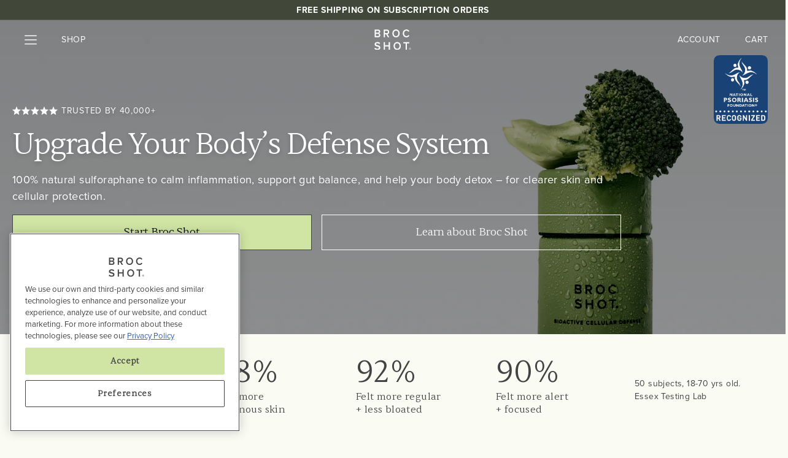

--- FILE ---
content_type: text/html; charset=utf-8
request_url: https://brocshot.com/
body_size: 56492
content:
<!doctype html>
<html class="no-js" lang="en" dir="ltr">
  <head>
    <meta charset="utf-8">
    <meta http-equiv="X-UA-Compatible" content="IE=edge,chrome=1">
    <meta name="viewport" content="width=device-width,initial-scale=1">
    <meta name="theme-color" content="#fafcf4">
    <link rel="canonical" href="https://brocshot.com/">
    <link rel="preconnect" href="https://fonts.shopifycdn.com" crossorigin>
    <link rel="dns-prefetch" href="https://ajax.googleapis.com">
    <link rel="dns-prefetch" href="https://maps.googleapis.com">
    <link rel="dns-prefetch" href="https://maps.gstatic.com"><link rel="shortcut icon" href="//brocshot.com/cdn/shop/files/Broc_Shot_Web_Browser_Favicon_32x32.png?v=1760572576" type="image/png">
<title>Broc Shot | Natural Sulforaphane – Broc Shot</title>
<meta name="description" content="Your #1 Trusted Source of Natural Sulforaphane. Free for Firefighters. Whole Broccoli Seed Powder–NEVER Stabilized. ALWAYS Pesticide-Free, NON-GMO. Support Detoxification, Inflammation, Gut Health. In 30 days, 90% reported better skin, less bloating and feeling more alert – Activate Your Defense System.">
<meta property="og:site_name" content="BROC SHOT">
<meta property="og:url" content="https://brocshot.com/">
<meta property="og:title" content="Broc Shot | Natural Sulforaphane">
<meta property="og:type" content="website">
<meta property="og:description" content="Your #1 Trusted Source of Natural Sulforaphane. Free for Firefighters. Whole Broccoli Seed Powder–NEVER Stabilized. ALWAYS Pesticide-Free, NON-GMO. Support Detoxification, Inflammation, Gut Health. In 30 days, 90% reported better skin, less bloating and feeling more alert – Activate Your Defense System."><meta property="og:image" content="http://brocshot.com/cdn/shop/files/Untitled_design_63.jpg?v=1726262569">
  <meta property="og:image:secure_url" content="https://brocshot.com/cdn/shop/files/Untitled_design_63.jpg?v=1726262569">
  <meta property="og:image:width" content="1200">
  <meta property="og:image:height" content="628"><meta name="twitter:site" content="@">
<meta name="twitter:card" content="summary_large_image">
<meta name="twitter:title" content="Broc Shot | Natural Sulforaphane">
<meta name="twitter:description" content="Your #1 Trusted Source of Natural Sulforaphane. Free for Firefighters. Whole Broccoli Seed Powder–NEVER Stabilized. ALWAYS Pesticide-Free, NON-GMO. Support Detoxification, Inflammation, Gut Health. In 30 days, 90% reported better skin, less bloating and feeling more alert – Activate Your Defense System.">

<style data-shopify>@font-face {
  font-family: "Playfair Display";
  font-weight: 700;
  font-style: normal;
  font-display: swap;
  src: url("//brocshot.com/cdn/fonts/playfair_display/playfairdisplay_n7.592b3435e0fff3f50b26d410c73ae7ec893f6910.woff2") format("woff2"),
       url("//brocshot.com/cdn/fonts/playfair_display/playfairdisplay_n7.998b1417dec711058cce2abb61a0b8c59066498f.woff") format("woff");
}

  @font-face {
  font-family: Poppins;
  font-weight: 400;
  font-style: normal;
  font-display: swap;
  src: url("//brocshot.com/cdn/fonts/poppins/poppins_n4.0ba78fa5af9b0e1a374041b3ceaadf0a43b41362.woff2") format("woff2"),
       url("//brocshot.com/cdn/fonts/poppins/poppins_n4.214741a72ff2596839fc9760ee7a770386cf16ca.woff") format("woff");
}


  @font-face {
  font-family: Poppins;
  font-weight: 600;
  font-style: normal;
  font-display: swap;
  src: url("//brocshot.com/cdn/fonts/poppins/poppins_n6.aa29d4918bc243723d56b59572e18228ed0786f6.woff2") format("woff2"),
       url("//brocshot.com/cdn/fonts/poppins/poppins_n6.5f815d845fe073750885d5b7e619ee00e8111208.woff") format("woff");
}

  @font-face {
  font-family: Poppins;
  font-weight: 400;
  font-style: italic;
  font-display: swap;
  src: url("//brocshot.com/cdn/fonts/poppins/poppins_i4.846ad1e22474f856bd6b81ba4585a60799a9f5d2.woff2") format("woff2"),
       url("//brocshot.com/cdn/fonts/poppins/poppins_i4.56b43284e8b52fc64c1fd271f289a39e8477e9ec.woff") format("woff");
}

  @font-face {
  font-family: Poppins;
  font-weight: 600;
  font-style: italic;
  font-display: swap;
  src: url("//brocshot.com/cdn/fonts/poppins/poppins_i6.bb8044d6203f492888d626dafda3c2999253e8e9.woff2") format("woff2"),
       url("//brocshot.com/cdn/fonts/poppins/poppins_i6.e233dec1a61b1e7dead9f920159eda42280a02c3.woff") format("woff");
}

</style><link href="//brocshot.com/cdn/shop/t/163/assets/components.css?v=48895395141125473081768595670" rel="stylesheet" type="text/css" media="all" />

<style data-shopify>:root {
    --colorBody: #fafcf4;
    --colorBodyAlpha05: rgba(250, 252, 244, 0.05);
    --colorBodyDim: #f1f7e0;

    --colorBorder: #424839;

    --colorBtnPrimary: #d0e5a4;
    --colorBtnPrimaryLight: #e4f0cc;
    --colorBtnPrimaryDim: #c6df90;
    --colorBtnPrimaryText: #000000;

    --colorCartDot: #ba4444;
    --colorCartDotText: #fff;

    --colorFooter: #fafcf4;
    --colorFooterBorder: #e8e8e1;
    --colorFooterText: #242430;

    --colorLink: #424344;

    --colorModalBg: rgba(231, 231, 231, 0.6);

    --colorNav: #fafcf4;
    --colorNavSearch: #f7f7f7;
    --colorNavText: #424839;

    --colorPrice: #424344;

    --colorSaleTag: #424344;
    --colorSaleTagText: #ffffff;

    --colorScheme1Text: #000000;
    --colorScheme1Bg: #dbded0;
    --colorScheme2Text: #1c1c1c;
    --colorScheme2Bg: #edf1e2;
    --colorScheme3Text: #f7f5f1;
    --colorScheme3Bg: #616524;

    --colorTextBody: #424344;
    --colorTextBodyAlpha005: rgba(66, 67, 68, 0.05);
    --colorTextBodyAlpha008: rgba(66, 67, 68, 0.08);
    --colorTextSavings: #d0e5a4;

    --colorToolbar: #424839;
    --colorToolbarText: #ffffff;

    --urlIcoSelect: url(//brocshot.com/cdn/shop/t/163/assets/ico-select.svg);
    --urlSwirlSvg: url(//brocshot.com/cdn/shop/t/163/assets/swirl.svg);

    --header-padding-bottom: 0;

    --pageTopPadding: 35px;
    --pageNarrow: 780px;
    --pageWidthPadding: 40px;
    --gridGutter: 22px;
    --indexSectionPadding: 60px;
    --sectionHeaderBottom: 40px;
    --collapsibleIconWidth: 12px;

    --sizeChartMargin: 30px 0;
    --sizeChartIconMargin: 5px;

    --newsletterReminderPadding: 20px 30px 20px 25px;

    --textFrameMargin: 10px;

    /*Shop Pay Installments*/
    --color-body-text: #424344;
    --color-body: #fafcf4;
    --color-bg: #fafcf4;

    --typeHeaderPrimary: "Playfair Display";
    --typeHeaderFallback: serif;
    --typeHeaderSize: 50px;
    --typeHeaderWeight: 700;
    --typeHeaderLineHeight: 1.1;
    --typeHeaderSpacing: 0.0em;

    --typeBasePrimary:Poppins;
    --typeBaseFallback:sans-serif;
    --typeBaseSize: 16px;
    --typeBaseWeight: 400;
    --typeBaseSpacing: 0.025em;
    --typeBaseLineHeight: 1.5;

    --colorSmallImageBg: #ffffff;
    --colorSmallImageBgDark: #f7f7f7;
    --colorLargeImageBg: #e7e7e7;
    --colorLargeImageBgLight: #ffffff;

    --icon-strokeWidth: 4px;
    --icon-strokeLinejoin: miter;

    
      --buttonRadius: 0;
      --btnPadding: 11px 20px;
    

    
      --roundness: 0;
    

    
      --gridThickness: 0;
    

    --productTileMargin: 0%;
    --collectionTileMargin: 4%;

    --swatchSize: 40px;
  }

  @media screen and (max-width: 768px) {
    :root {
      --pageTopPadding: 15px;
      --pageNarrow: 330px;
      --pageWidthPadding: 17px;
      --gridGutter: 16px;
      --indexSectionPadding: 40px;
      --sectionHeaderBottom: 25px;
      --collapsibleIconWidth: 10px;
      --textFrameMargin: 7px;
      --typeBaseSize: 14px;

      
        --roundness: 0;
        --btnPadding: 9px 17px;
      
    }
  }</style><link rel="stylesheet" href="https://use.typekit.net/qzk2noj.css"><style data-shopify>@font-face {
    font-family: "Sentient-Light";
    font-style: normal;
    src: url("//brocshot.com/cdn/shop/t/163/assets/_font-Sentient-Light.eot?v=179231558131803816371767634574");
    src: url("//brocshot.com/cdn/shop/t/163/assets/_font-Sentient-Light.eot?v=179231558131803816371767634574&#iefix") format('embedded-opentype'),
      url("//brocshot.com/cdn/shop/t/163/assets/_font-Sentient-Light.woff2?v=169927692880213665751767634575") format("woff2"),
      url("//brocshot.com/cdn/shop/t/163/assets/_font-Sentient-Light.woff?v=29457608289005007341767634575") format("woff"),
      url("//brocshot.com/cdn/shop/t/163/assets/_font-Sentient-Light.otf?v=99771985750215758921767634575") format("opentype");
  }

  .ff-heading {
    font-family: Sentient-Light;
  }</style><style data-shopify>:root {
    --typeHeaderPrimary: Sentient-Light;
    --typeHeaderWeight: normal;
    --typeBasePrimary: proxima-nova, sans-serif;

    --pageWidthPadding: 20px;

    --bg-icon-check: url(//brocshot.com/cdn/shop/t/163/assets/_icon-check.svg?v=162288676472501566171767634576);
    --bg-icon-check-circle: url(//brocshot.com/cdn/shop/t/163/assets/_icon-check-circle.svg?v=180270897018116035981767634576);
    --bg-icon-stars: url(//brocshot.com/cdn/shop/t/163/assets/_icon-stars.svg?v=4924236196079646641767634574);
    --bg-icon-stars-white: url(//brocshot.com/cdn/shop/t/163/assets/_icon-stars-white.svg?v=178758149562481287521767634576);
  }

  @media screen and (max-width: 768px) {
    :root {
    }
  }</style><link href="//brocshot.com/cdn/shop/t/163/assets/_swiper@11.1.4.min.css?v=183955486192329526781767634574" rel="stylesheet" type="text/css" media="all" />
    <link href="//brocshot.com/cdn/shop/t/163/assets/_custom.css?v=64255283688647532831767634574" rel="stylesheet" type="text/css" media="all" />
<style data-shopify>:root {
        --productGridPadding: 12px;
      }
      .type-banner {
        flex: 1 0 100%;
      }

      .footer__title {
        font-weight: bold;
        font-size: var(--typeBaseSize);
      }</style><!-- OptanonConsentNoticeStart -->
    <script async crossorigin fetchpriority="high" src="/cdn/shopifycloud/importmap-polyfill/es-modules-shim.2.4.0.js"></script>
<script type="text/javascript" src="https://cdn.cookielaw.org/consent/0195ed9f-413a-7007-b2fc-ee7f1063a709/OtAutoBlock.js" defer></script>
    <script type="text/javascript">
    function OptanonWrapper() { }
    </script>
    <!-- OptanonConsentNoticeEnd -->

    <script>
      document.documentElement.className = document.documentElement.className.replace('no-js', 'js');

      window.theme = window.theme || {};

      theme.settings = {
        themeName: 'Expanse',
        themeVersion: "5.2.4" // x-release-please-version
      };
    </script><script type="importmap">
{
  "imports": {
    "@archetype-themes/scripts/config": "//brocshot.com/cdn/shop/t/163/assets/config.js?v=46854268358620717621767634575",
    "@archetype-themes/scripts/helpers/a11y": "//brocshot.com/cdn/shop/t/163/assets/a11y.js?v=146705825431690116351767634575",
    "@archetype-themes/scripts/helpers/ajax-renderer": "//brocshot.com/cdn/shop/t/163/assets/ajax-renderer.js?v=7517952383981163841767634575",
    "@archetype-themes/scripts/helpers/cart": "//brocshot.com/cdn/shop/t/163/assets/cart.js?v=75437256748844919541767634574",
    "@archetype-themes/scripts/helpers/currency": "//brocshot.com/cdn/shop/t/163/assets/currency.js?v=30528371845530833611767634576",
    "@archetype-themes/scripts/helpers/library-loader": "//brocshot.com/cdn/shop/t/163/assets/library-loader.js?v=156273567395030534951767634574",
    "@archetype-themes/scripts/helpers/section": "//brocshot.com/cdn/shop/t/163/assets/section.js?v=132577235708517326151767634576",
    "@archetype-themes/scripts/helpers/utils": "//brocshot.com/cdn/shop/t/163/assets/utils.js?v=125538862470536898921767634574",
    "@archetype-themes/scripts/helpers/vimeo": "//brocshot.com/cdn/shop/t/163/assets/vimeo.js?v=24358449204266797831767634575",
    "@archetype-themes/scripts/helpers/youtube": "//brocshot.com/cdn/shop/t/163/assets/youtube.js?v=65638137014896701821767634576",
    "@archetype-themes/scripts/modules/base-media": "//brocshot.com/cdn/shop/t/163/assets/base-media.js?v=158686823065200144011767634576",
    "@archetype-themes/scripts/modules/cart-drawer": "//brocshot.com/cdn/shop/t/163/assets/cart-drawer.js?v=160665800527820250051767634576",
    "@archetype-themes/scripts/modules/cart-form": "//brocshot.com/cdn/shop/t/163/assets/cart-form.js?v=141015656942547512511767634576",
    "@archetype-themes/scripts/modules/collection-sidebar": "//brocshot.com/cdn/shop/t/163/assets/collection-sidebar.js?v=32046460992339877421767634574",
    "@archetype-themes/scripts/modules/disclosure": "//brocshot.com/cdn/shop/t/163/assets/disclosure.js?v=182459945533096787091767634576",
    "@archetype-themes/scripts/modules/drawers": "//brocshot.com/cdn/shop/t/163/assets/drawers.js?v=107619225559659722991767634574",
    "@archetype-themes/scripts/modules/header-nav": "//brocshot.com/cdn/shop/t/163/assets/header-nav.js?v=130288449627393218461767634575",
    "@archetype-themes/scripts/modules/modal": "//brocshot.com/cdn/shop/t/163/assets/modal.js?v=102967538291486637721767634575",
    "@archetype-themes/scripts/modules/parallax": "//brocshot.com/cdn/shop/t/163/assets/parallax.js?v=52940338558575531261767634574",
    "@archetype-themes/scripts/modules/photoswipe": "//brocshot.com/cdn/shop/t/163/assets/photoswipe.js?v=61950094564222720771767634575",
    "@archetype-themes/scripts/modules/product-media": "//brocshot.com/cdn/shop/t/163/assets/product-media.js?v=114769602821602274331767634575",
    "@archetype-themes/scripts/modules/product-recommendations": "//brocshot.com/cdn/shop/t/163/assets/product-recommendations.js?v=129269900080061478331767634575",
    "@archetype-themes/scripts/modules/quantity-selector": "//brocshot.com/cdn/shop/t/163/assets/quantity-selector.js?v=5518425597956516751767634576",
    "@archetype-themes/scripts/modules/slideshow": "//brocshot.com/cdn/shop/t/163/assets/slideshow.js?v=156838720240918166541767634574",
    "@archetype-themes/scripts/modules/swatches": "//brocshot.com/cdn/shop/t/163/assets/swatches.js?v=115748111205220542111767634575",
    "@archetype-themes/scripts/modules/video-modal": "//brocshot.com/cdn/shop/t/163/assets/video-modal.js?v=124352799055401291551767634575",
    "@archetype-themes/scripts/modules/video-section": "//brocshot.com/cdn/shop/t/163/assets/video-section.js?v=145713833504631471951767634575",
    "@archetype-themes/scripts/vendors/flickity": "//brocshot.com/cdn/shop/t/163/assets/flickity.js?v=144376614648444948171767634574",
    "@archetype-themes/scripts/vendors/flickity-fade": "//brocshot.com/cdn/shop/t/163/assets/flickity-fade.js?v=151768845016003842921767634574",
    "@archetype-themes/scripts/vendors/in-view": "//brocshot.com/cdn/shop/t/163/assets/in-view.js?v=124859139038447028371767634574",
    "@archetype-themes/scripts/vendors/photoswipe-ui-default.min": "//brocshot.com/cdn/shop/t/163/assets/photoswipe-ui-default.min.js?v=36102812715426724251767634575",
    "@archetype-themes/scripts/vendors/photoswipe.min": "//brocshot.com/cdn/shop/t/163/assets/photoswipe.min.js?v=9794040944707490151767634576",
    "@archetype-themes/utils/pubsub": "//brocshot.com/cdn/shop/t/163/assets/pubsub.js?v=133006050037748302171767634575",
    "@archetype-themes/utils/script-loader": "//brocshot.com/cdn/shop/t/163/assets/script-loader.js?v=25126702851678854941767634574",
    "components/announcement-bar": "//brocshot.com/cdn/shop/t/163/assets/announcement-bar.js?v=130357584752841676451767634576",
    "components/block-buy-buttons": "//brocshot.com/cdn/shop/t/163/assets/block-buy-buttons.js?v=61545338719752917831767634574",
    "components/block-price": "//brocshot.com/cdn/shop/t/163/assets/block-price.js?v=163350562479400801831767634575",
    "components/block-variant-picker": "//brocshot.com/cdn/shop/t/163/assets/block-variant-picker.js?v=51815034098938022391767634576",
    "components/collapsible": "//brocshot.com/cdn/shop/t/163/assets/collapsible.js?v=107712871826923359901767634574",
    "components/gift-card-recipient-form": "//brocshot.com/cdn/shop/t/163/assets/gift-card-recipient-form.js?v=64755253772159527141767634575",
    "components/header-mobile-nav": "//brocshot.com/cdn/shop/t/163/assets/header-mobile-nav.js?v=26174518372744897611767634575",
    "components/item-grid": "//brocshot.com/cdn/shop/t/163/assets/item-grid.js?v=152639846473000520891767634576",
    "components/newsletter-reminder": "//brocshot.com/cdn/shop/t/163/assets/newsletter-reminder.js?v=90617379688067204021767634575",
    "components/predictive-search": "//brocshot.com/cdn/shop/t/163/assets/predictive-search.js?v=125633826981499254571767634576",
    "components/price-range": "//brocshot.com/cdn/shop/t/163/assets/price-range.js?v=123052969041133689781767634577",
    "components/product-images": "//brocshot.com/cdn/shop/t/163/assets/product-images.js?v=88344245524099105901767634574",
    "components/product-inventory": "//brocshot.com/cdn/shop/t/163/assets/product-inventory.js?v=52642964346898521011767634574",
    "components/quick-add": "//brocshot.com/cdn/shop/t/163/assets/quick-add.js?v=153468363738513771401767634576",
    "components/quick-shop": "//brocshot.com/cdn/shop/t/163/assets/quick-shop.js?v=97897957291450767481767634576",
    "components/rte": "//brocshot.com/cdn/shop/t/163/assets/rte.js?v=181885037864920336431767634574",
    "components/section-advanced-accordion": "//brocshot.com/cdn/shop/t/163/assets/section-advanced-accordion.js?v=160203125380940052601767634574",
    "components/section-age-verification-popup": "//brocshot.com/cdn/shop/t/163/assets/section-age-verification-popup.js?v=70734405310605133951767634575",
    "components/section-background-image-text": "//brocshot.com/cdn/shop/t/163/assets/section-background-image-text.js?v=17382720343615129641767634575",
    "components/section-collection-header": "//brocshot.com/cdn/shop/t/163/assets/section-collection-header.js?v=81681564589283490831767634575",
    "components/section-countdown": "//brocshot.com/cdn/shop/t/163/assets/section-countdown.js?v=109956453145979029921767634575",
    "components/section-footer": "//brocshot.com/cdn/shop/t/163/assets/section-footer.js?v=164218822520813513031767634576",
    "components/section-header": "//brocshot.com/cdn/shop/t/163/assets/section-header.js?v=18369522156731752591767634576",
    "components/section-hotspots": "//brocshot.com/cdn/shop/t/163/assets/section-hotspots.js?v=176317069189202021961767634576",
    "components/section-image-compare": "//brocshot.com/cdn/shop/t/163/assets/section-image-compare.js?v=14228108873992596151767634574",
    "components/section-main-cart": "//brocshot.com/cdn/shop/t/163/assets/section-main-cart.js?v=112925653898238753791767634574",
    "components/section-map": "//brocshot.com/cdn/shop/t/163/assets/section-map.js?v=8045789484266781521767634574",
    "components/section-more-products-vendor": "//brocshot.com/cdn/shop/t/163/assets/section-more-products-vendor.js?v=159549355731084264781767634574",
    "components/section-newsletter-popup": "//brocshot.com/cdn/shop/t/163/assets/section-newsletter-popup.js?v=105940320737649261751767634575",
    "components/section-password-header": "//brocshot.com/cdn/shop/t/163/assets/section-password-header.js?v=113265428254908848341767634575",
    "components/section-recently-viewed": "//brocshot.com/cdn/shop/t/163/assets/section-recently-viewed.js?v=71380856058705518961767634575",
    "components/section-testimonials": "//brocshot.com/cdn/shop/t/163/assets/section-testimonials.js?v=99252732340278527291767634576",
    "components/section-toolbar": "//brocshot.com/cdn/shop/t/163/assets/section-toolbar.js?v=138777767681444653671767634576",
    "components/store-availability": "//brocshot.com/cdn/shop/t/163/assets/store-availability.js?v=63703472421863417921767634575",
    "components/tool-tip": "//brocshot.com/cdn/shop/t/163/assets/tool-tip.js?v=90403548259094193031767634574",
    "components/tool-tip-trigger": "//brocshot.com/cdn/shop/t/163/assets/tool-tip-trigger.js?v=140183424560662924111767634577",
    "components/variant-sku": "//brocshot.com/cdn/shop/t/163/assets/variant-sku.js?v=177336021623114299181767634574",
    "components/video-media": "//brocshot.com/cdn/shop/t/163/assets/video-media.js?v=73971623221435132531767634574",
    "js-cookie": "//brocshot.com/cdn/shop/t/163/assets/js.cookie.mjs?v=38015963105781969301767634576",
    "nouislider": "//brocshot.com/cdn/shop/t/163/assets/nouislider.js?v=100438778919154896961767634576"
  }
}
</script>
<script>
  if (!(HTMLScriptElement.supports && HTMLScriptElement.supports('importmap'))) {
    const el = document.createElement('script')
    el.async = true
    el.src = "//brocshot.com/cdn/shop/t/163/assets/es-module-shims.min.js?v=3197203922110785981767634574"
    document.head.appendChild(el)
  }
</script>

<script type="module" src="//brocshot.com/cdn/shop/t/163/assets/is-land.min.js?v=92343381495565747271767634576"></script>



<script type="module">
  try {
    const importMap = document.querySelector('script[type="importmap"]')
    const importMapJson = JSON.parse(importMap.textContent)
    const importMapModules = Object.values(importMapJson.imports)
    for (let i = 0; i < importMapModules.length; i++) {
      const link = document.createElement('link')
      link.rel = 'modulepreload'
      link.href = importMapModules[i]
      document.head.appendChild(link)
    }
  } catch (e) {
    console.error(e)
  }
</script>
<script>window.performance && window.performance.mark && window.performance.mark('shopify.content_for_header.start');</script><meta name="facebook-domain-verification" content="eu3lqo7yfq870n6230eu7ab6kxbgdd">
<meta name="google-site-verification" content="7otNIElQvoRehw2YZstqOM8RFJoivhjCEkY0pSAMzKs">
<meta id="shopify-digital-wallet" name="shopify-digital-wallet" content="/50442895553/digital_wallets/dialog">
<meta name="shopify-checkout-api-token" content="ba1e298ebdadfa7520dc97aa29f8f108">
<meta id="in-context-paypal-metadata" data-shop-id="50442895553" data-venmo-supported="true" data-environment="production" data-locale="en_US" data-paypal-v4="true" data-currency="USD">
<script async="async" src="/checkouts/internal/preloads.js?locale=en-US"></script>
<link rel="preconnect" href="https://shop.app" crossorigin="anonymous">
<script async="async" src="https://shop.app/checkouts/internal/preloads.js?locale=en-US&shop_id=50442895553" crossorigin="anonymous"></script>
<script id="apple-pay-shop-capabilities" type="application/json">{"shopId":50442895553,"countryCode":"US","currencyCode":"USD","merchantCapabilities":["supports3DS"],"merchantId":"gid:\/\/shopify\/Shop\/50442895553","merchantName":"BROC SHOT","requiredBillingContactFields":["postalAddress","email","phone"],"requiredShippingContactFields":["postalAddress","email","phone"],"shippingType":"shipping","supportedNetworks":["visa","masterCard","amex","discover","elo","jcb"],"total":{"type":"pending","label":"BROC SHOT","amount":"1.00"},"shopifyPaymentsEnabled":true,"supportsSubscriptions":true}</script>
<script id="shopify-features" type="application/json">{"accessToken":"ba1e298ebdadfa7520dc97aa29f8f108","betas":["rich-media-storefront-analytics"],"domain":"brocshot.com","predictiveSearch":true,"shopId":50442895553,"locale":"en"}</script>
<script>var Shopify = Shopify || {};
Shopify.shop = "broc-shot.myshopify.com";
Shopify.locale = "en";
Shopify.currency = {"active":"USD","rate":"1.0"};
Shopify.country = "US";
Shopify.theme = {"name":"Brocshot.com\/okendo_implementation","id":175640182977,"schema_name":"Expanse","schema_version":"5.2.4","theme_store_id":null,"role":"main"};
Shopify.theme.handle = "null";
Shopify.theme.style = {"id":null,"handle":null};
Shopify.cdnHost = "brocshot.com/cdn";
Shopify.routes = Shopify.routes || {};
Shopify.routes.root = "/";</script>
<script type="module">!function(o){(o.Shopify=o.Shopify||{}).modules=!0}(window);</script>
<script>!function(o){function n(){var o=[];function n(){o.push(Array.prototype.slice.apply(arguments))}return n.q=o,n}var t=o.Shopify=o.Shopify||{};t.loadFeatures=n(),t.autoloadFeatures=n()}(window);</script>
<script>
  window.ShopifyPay = window.ShopifyPay || {};
  window.ShopifyPay.apiHost = "shop.app\/pay";
  window.ShopifyPay.redirectState = null;
</script>
<script id="shop-js-analytics" type="application/json">{"pageType":"index"}</script>
<script defer="defer" async type="module" src="//brocshot.com/cdn/shopifycloud/shop-js/modules/v2/client.init-shop-cart-sync_C5BV16lS.en.esm.js"></script>
<script defer="defer" async type="module" src="//brocshot.com/cdn/shopifycloud/shop-js/modules/v2/chunk.common_CygWptCX.esm.js"></script>
<script type="module">
  await import("//brocshot.com/cdn/shopifycloud/shop-js/modules/v2/client.init-shop-cart-sync_C5BV16lS.en.esm.js");
await import("//brocshot.com/cdn/shopifycloud/shop-js/modules/v2/chunk.common_CygWptCX.esm.js");

  window.Shopify.SignInWithShop?.initShopCartSync?.({"fedCMEnabled":true,"windoidEnabled":true});

</script>
<script>
  window.Shopify = window.Shopify || {};
  if (!window.Shopify.featureAssets) window.Shopify.featureAssets = {};
  window.Shopify.featureAssets['shop-js'] = {"shop-cart-sync":["modules/v2/client.shop-cart-sync_ZFArdW7E.en.esm.js","modules/v2/chunk.common_CygWptCX.esm.js"],"init-fed-cm":["modules/v2/client.init-fed-cm_CmiC4vf6.en.esm.js","modules/v2/chunk.common_CygWptCX.esm.js"],"shop-button":["modules/v2/client.shop-button_tlx5R9nI.en.esm.js","modules/v2/chunk.common_CygWptCX.esm.js"],"shop-cash-offers":["modules/v2/client.shop-cash-offers_DOA2yAJr.en.esm.js","modules/v2/chunk.common_CygWptCX.esm.js","modules/v2/chunk.modal_D71HUcav.esm.js"],"init-windoid":["modules/v2/client.init-windoid_sURxWdc1.en.esm.js","modules/v2/chunk.common_CygWptCX.esm.js"],"shop-toast-manager":["modules/v2/client.shop-toast-manager_ClPi3nE9.en.esm.js","modules/v2/chunk.common_CygWptCX.esm.js"],"init-shop-email-lookup-coordinator":["modules/v2/client.init-shop-email-lookup-coordinator_B8hsDcYM.en.esm.js","modules/v2/chunk.common_CygWptCX.esm.js"],"init-shop-cart-sync":["modules/v2/client.init-shop-cart-sync_C5BV16lS.en.esm.js","modules/v2/chunk.common_CygWptCX.esm.js"],"avatar":["modules/v2/client.avatar_BTnouDA3.en.esm.js"],"pay-button":["modules/v2/client.pay-button_FdsNuTd3.en.esm.js","modules/v2/chunk.common_CygWptCX.esm.js"],"init-customer-accounts":["modules/v2/client.init-customer-accounts_DxDtT_ad.en.esm.js","modules/v2/client.shop-login-button_C5VAVYt1.en.esm.js","modules/v2/chunk.common_CygWptCX.esm.js","modules/v2/chunk.modal_D71HUcav.esm.js"],"init-shop-for-new-customer-accounts":["modules/v2/client.init-shop-for-new-customer-accounts_ChsxoAhi.en.esm.js","modules/v2/client.shop-login-button_C5VAVYt1.en.esm.js","modules/v2/chunk.common_CygWptCX.esm.js","modules/v2/chunk.modal_D71HUcav.esm.js"],"shop-login-button":["modules/v2/client.shop-login-button_C5VAVYt1.en.esm.js","modules/v2/chunk.common_CygWptCX.esm.js","modules/v2/chunk.modal_D71HUcav.esm.js"],"init-customer-accounts-sign-up":["modules/v2/client.init-customer-accounts-sign-up_CPSyQ0Tj.en.esm.js","modules/v2/client.shop-login-button_C5VAVYt1.en.esm.js","modules/v2/chunk.common_CygWptCX.esm.js","modules/v2/chunk.modal_D71HUcav.esm.js"],"shop-follow-button":["modules/v2/client.shop-follow-button_Cva4Ekp9.en.esm.js","modules/v2/chunk.common_CygWptCX.esm.js","modules/v2/chunk.modal_D71HUcav.esm.js"],"checkout-modal":["modules/v2/client.checkout-modal_BPM8l0SH.en.esm.js","modules/v2/chunk.common_CygWptCX.esm.js","modules/v2/chunk.modal_D71HUcav.esm.js"],"lead-capture":["modules/v2/client.lead-capture_Bi8yE_yS.en.esm.js","modules/v2/chunk.common_CygWptCX.esm.js","modules/v2/chunk.modal_D71HUcav.esm.js"],"shop-login":["modules/v2/client.shop-login_D6lNrXab.en.esm.js","modules/v2/chunk.common_CygWptCX.esm.js","modules/v2/chunk.modal_D71HUcav.esm.js"],"payment-terms":["modules/v2/client.payment-terms_CZxnsJam.en.esm.js","modules/v2/chunk.common_CygWptCX.esm.js","modules/v2/chunk.modal_D71HUcav.esm.js"]};
</script>
<script>(function() {
  var isLoaded = false;
  function asyncLoad() {
    if (isLoaded) return;
    isLoaded = true;
    var urls = ["https:\/\/static.shareasale.com\/json\/shopify\/deduplication.js?shop=broc-shot.myshopify.com","https:\/\/static.shareasale.com\/json\/shopify\/shareasale-tracking.js?sasmid=126048\u0026ssmtid=19038\u0026shop=broc-shot.myshopify.com","\/\/cdn.shopify.com\/proxy\/56b2eb96c59dc7ae949c86e110390f788fffb337bca7047210df7230cc0d0fbe\/api.goaffpro.com\/loader.js?shop=broc-shot.myshopify.com\u0026sp-cache-control=cHVibGljLCBtYXgtYWdlPTkwMA","https:\/\/gdprcdn.b-cdn.net\/js\/gdpr_cookie_consent.min.js?shop=broc-shot.myshopify.com","https:\/\/scripts.juniphq.com\/v1\/junip_shopify.js?shop=broc-shot.myshopify.com","\/\/social-login.oxiapps.com\/api\/init?vt=1709754176\u0026shop=broc-shot.myshopify.com","https:\/\/broc-shot.myshopify.com\/apps\/delivery\/delivery_coder.js?t=1722742024.1165\u0026n=647028272\u0026shop=broc-shot.myshopify.com","https:\/\/cdn.rebuyengine.com\/onsite\/js\/rebuy.js?shop=broc-shot.myshopify.com","https:\/\/static.rechargecdn.com\/static\/js\/recharge.js?shop=broc-shot.myshopify.com"];
    for (var i = 0; i < urls.length; i++) {
      var s = document.createElement('script');
      s.type = 'text/javascript';
      s.async = true;
      s.src = urls[i];
      var x = document.getElementsByTagName('script')[0];
      x.parentNode.insertBefore(s, x);
    }
  };
  if(window.attachEvent) {
    window.attachEvent('onload', asyncLoad);
  } else {
    window.addEventListener('load', asyncLoad, false);
  }
})();</script>
<script id="__st">var __st={"a":50442895553,"offset":-28800,"reqid":"644cdcaa-e648-49cb-befb-8e1d23a98d28-1768712944","pageurl":"brocshot.com\/","u":"eefc836bc19f","p":"home"};</script>
<script>window.ShopifyPaypalV4VisibilityTracking = true;</script>
<script id="captcha-bootstrap">!function(){'use strict';const t='contact',e='account',n='new_comment',o=[[t,t],['blogs',n],['comments',n],[t,'customer']],c=[[e,'customer_login'],[e,'guest_login'],[e,'recover_customer_password'],[e,'create_customer']],r=t=>t.map((([t,e])=>`form[action*='/${t}']:not([data-nocaptcha='true']) input[name='form_type'][value='${e}']`)).join(','),a=t=>()=>t?[...document.querySelectorAll(t)].map((t=>t.form)):[];function s(){const t=[...o],e=r(t);return a(e)}const i='password',u='form_key',d=['recaptcha-v3-token','g-recaptcha-response','h-captcha-response',i],f=()=>{try{return window.sessionStorage}catch{return}},m='__shopify_v',_=t=>t.elements[u];function p(t,e,n=!1){try{const o=window.sessionStorage,c=JSON.parse(o.getItem(e)),{data:r}=function(t){const{data:e,action:n}=t;return t[m]||n?{data:e,action:n}:{data:t,action:n}}(c);for(const[e,n]of Object.entries(r))t.elements[e]&&(t.elements[e].value=n);n&&o.removeItem(e)}catch(o){console.error('form repopulation failed',{error:o})}}const l='form_type',E='cptcha';function T(t){t.dataset[E]=!0}const w=window,h=w.document,L='Shopify',v='ce_forms',y='captcha';let A=!1;((t,e)=>{const n=(g='f06e6c50-85a8-45c8-87d0-21a2b65856fe',I='https://cdn.shopify.com/shopifycloud/storefront-forms-hcaptcha/ce_storefront_forms_captcha_hcaptcha.v1.5.2.iife.js',D={infoText:'Protected by hCaptcha',privacyText:'Privacy',termsText:'Terms'},(t,e,n)=>{const o=w[L][v],c=o.bindForm;if(c)return c(t,g,e,D).then(n);var r;o.q.push([[t,g,e,D],n]),r=I,A||(h.body.append(Object.assign(h.createElement('script'),{id:'captcha-provider',async:!0,src:r})),A=!0)});var g,I,D;w[L]=w[L]||{},w[L][v]=w[L][v]||{},w[L][v].q=[],w[L][y]=w[L][y]||{},w[L][y].protect=function(t,e){n(t,void 0,e),T(t)},Object.freeze(w[L][y]),function(t,e,n,w,h,L){const[v,y,A,g]=function(t,e,n){const i=e?o:[],u=t?c:[],d=[...i,...u],f=r(d),m=r(i),_=r(d.filter((([t,e])=>n.includes(e))));return[a(f),a(m),a(_),s()]}(w,h,L),I=t=>{const e=t.target;return e instanceof HTMLFormElement?e:e&&e.form},D=t=>v().includes(t);t.addEventListener('submit',(t=>{const e=I(t);if(!e)return;const n=D(e)&&!e.dataset.hcaptchaBound&&!e.dataset.recaptchaBound,o=_(e),c=g().includes(e)&&(!o||!o.value);(n||c)&&t.preventDefault(),c&&!n&&(function(t){try{if(!f())return;!function(t){const e=f();if(!e)return;const n=_(t);if(!n)return;const o=n.value;o&&e.removeItem(o)}(t);const e=Array.from(Array(32),(()=>Math.random().toString(36)[2])).join('');!function(t,e){_(t)||t.append(Object.assign(document.createElement('input'),{type:'hidden',name:u})),t.elements[u].value=e}(t,e),function(t,e){const n=f();if(!n)return;const o=[...t.querySelectorAll(`input[type='${i}']`)].map((({name:t})=>t)),c=[...d,...o],r={};for(const[a,s]of new FormData(t).entries())c.includes(a)||(r[a]=s);n.setItem(e,JSON.stringify({[m]:1,action:t.action,data:r}))}(t,e)}catch(e){console.error('failed to persist form',e)}}(e),e.submit())}));const S=(t,e)=>{t&&!t.dataset[E]&&(n(t,e.some((e=>e===t))),T(t))};for(const o of['focusin','change'])t.addEventListener(o,(t=>{const e=I(t);D(e)&&S(e,y())}));const B=e.get('form_key'),M=e.get(l),P=B&&M;t.addEventListener('DOMContentLoaded',(()=>{const t=y();if(P)for(const e of t)e.elements[l].value===M&&p(e,B);[...new Set([...A(),...v().filter((t=>'true'===t.dataset.shopifyCaptcha))])].forEach((e=>S(e,t)))}))}(h,new URLSearchParams(w.location.search),n,t,e,['guest_login'])})(!1,!0)}();</script>
<script integrity="sha256-4kQ18oKyAcykRKYeNunJcIwy7WH5gtpwJnB7kiuLZ1E=" data-source-attribution="shopify.loadfeatures" defer="defer" src="//brocshot.com/cdn/shopifycloud/storefront/assets/storefront/load_feature-a0a9edcb.js" crossorigin="anonymous"></script>
<script crossorigin="anonymous" defer="defer" src="//brocshot.com/cdn/shopifycloud/storefront/assets/shopify_pay/storefront-65b4c6d7.js?v=20250812"></script>
<script data-source-attribution="shopify.dynamic_checkout.dynamic.init">var Shopify=Shopify||{};Shopify.PaymentButton=Shopify.PaymentButton||{isStorefrontPortableWallets:!0,init:function(){window.Shopify.PaymentButton.init=function(){};var t=document.createElement("script");t.src="https://brocshot.com/cdn/shopifycloud/portable-wallets/latest/portable-wallets.en.js",t.type="module",document.head.appendChild(t)}};
</script>
<script data-source-attribution="shopify.dynamic_checkout.buyer_consent">
  function portableWalletsHideBuyerConsent(e){var t=document.getElementById("shopify-buyer-consent"),n=document.getElementById("shopify-subscription-policy-button");t&&n&&(t.classList.add("hidden"),t.setAttribute("aria-hidden","true"),n.removeEventListener("click",e))}function portableWalletsShowBuyerConsent(e){var t=document.getElementById("shopify-buyer-consent"),n=document.getElementById("shopify-subscription-policy-button");t&&n&&(t.classList.remove("hidden"),t.removeAttribute("aria-hidden"),n.addEventListener("click",e))}window.Shopify?.PaymentButton&&(window.Shopify.PaymentButton.hideBuyerConsent=portableWalletsHideBuyerConsent,window.Shopify.PaymentButton.showBuyerConsent=portableWalletsShowBuyerConsent);
</script>
<script data-source-attribution="shopify.dynamic_checkout.cart.bootstrap">document.addEventListener("DOMContentLoaded",(function(){function t(){return document.querySelector("shopify-accelerated-checkout-cart, shopify-accelerated-checkout")}if(t())Shopify.PaymentButton.init();else{new MutationObserver((function(e,n){t()&&(Shopify.PaymentButton.init(),n.disconnect())})).observe(document.body,{childList:!0,subtree:!0})}}));
</script>
<link id="shopify-accelerated-checkout-styles" rel="stylesheet" media="screen" href="https://brocshot.com/cdn/shopifycloud/portable-wallets/latest/accelerated-checkout-backwards-compat.css" crossorigin="anonymous">
<style id="shopify-accelerated-checkout-cart">
        #shopify-buyer-consent {
  margin-top: 1em;
  display: inline-block;
  width: 100%;
}

#shopify-buyer-consent.hidden {
  display: none;
}

#shopify-subscription-policy-button {
  background: none;
  border: none;
  padding: 0;
  text-decoration: underline;
  font-size: inherit;
  cursor: pointer;
}

#shopify-subscription-policy-button::before {
  box-shadow: none;
}

      </style>

<script>window.performance && window.performance.mark && window.performance.mark('shopify.content_for_header.end');</script>
  
    <script src="//brocshot.com/cdn/shop/t/163/assets/theme.js?v=22502772708522120251767634576" defer="defer" data-ot-ignore></script>
    
    <!-- Hotjar Tracking Code for https://brocshot.com -->
<script>
    (function(h,o,t,j,a,r){
        h.hj=h.hj||function(){(h.hj.q=h.hj.q||[]).push(arguments)};
        h._hjSettings={hjid:4959605,hjsv:6};
        a=o.getElementsByTagName('head')[0];
        r=o.createElement('script');r.async=1;
        r.src=t+h._hjSettings.hjid+j+h._hjSettings.hjsv;
        a.appendChild(r);
    })(window,document,'https://static.hotjar.com/c/hotjar-','.js?sv=');
</script>
  
      <link href="//brocshot.com/cdn/shop/t/163/assets/patrol-accessibility.css?v=22007061978428493481767634575" rel="stylesheet" type="text/css" media="all" />

<script type="application/ld+json">
{
  "@context": "https://schema.org",
  "@type": "Organization",
  "@id": "https://brocshot.com/#organization",
  "name": "Broc Shot",
  "url": "https://brocshot.com",
  "logo": "https://brocshot.com/cdn/shop/files/logo_424344.svg?v=1730172418&width=120",
  "description": "Broc Shot is a wellness company offering science-backed broccoli sprout shots rich in sulforaphane. Designed to support gut health, skin clarity, and cognitive performance, Broc Shot brings functional nutrition in a convenient daily format.",
  "email": "hello@brocshot.com",
  "sameAs": [
    "https://www.facebook.com/drinkbroccoli/",
    "https://www.linkedin.com/company/broc-shot-inc/",
    "https://www.instagram.com/broc_shot/",
    "https://junip.co/reviews/broc-shot"
  ],
  "aggregateRating": {
    "@type": "AggregateRating",
    "ratingValue": "4.65",
    "reviewCount": "1161",
    "bestRating": "5"
  }
}
</script>
    
<!-- BEGIN app block: shopify://apps/onetrust-consent-management/blocks/consent_management/a0f47f36-e440-438e-946e-6f1b3963b606 -->
<script src="https://cdn.shopify.com/extensions/f2dc2781-781c-4b62-b8ed-c5471f514e1a/51194b6b0c9144e9e9b055cb483ad8365a43092e/assets/storefront-consent.js"></script>
<script id="onetrust-script" src="https://cdn.cookielaw.org/scripttemplates/otSDKStub.js" type="text/javascript" charset="UTF-8" data-domain-script="0195ed9f-413a-7007-b2fc-ee7f1063a709" data-shopify-consent-mapping={"analytics":["C0002"],"marketing":["C0004"],"preferences":["C0003"],"sale_of_data":["C0004"]}></script><!-- END app block --><!-- BEGIN app block: shopify://apps/okendo/blocks/theme-settings/bb689e69-ea70-4661-8fb7-ad24a2e23c29 --><!-- BEGIN app snippet: header-metafields -->










    <style data-oke-reviews-version="0.83.15" type="text/css" data-href="https://d3hw6dc1ow8pp2.cloudfront.net/reviews-widget-plus/css/okendo-reviews-styles.18e725f4.css"></style><style data-oke-reviews-version="0.83.15" type="text/css" data-href="https://d3hw6dc1ow8pp2.cloudfront.net/reviews-widget-plus/css/modules/okendo-star-rating.4cb378a8.css"></style><style data-oke-reviews-version="0.83.15" type="text/css" data-href="https://d3hw6dc1ow8pp2.cloudfront.net/reviews-widget-plus/css/modules/okendo-reviews-keywords.0942444f.css"></style><style data-oke-reviews-version="0.83.15" type="text/css" data-href="https://d3hw6dc1ow8pp2.cloudfront.net/reviews-widget-plus/css/modules/okendo-reviews-summary.a0c9d7d6.css"></style><style type="text/css">.okeReviews[data-oke-container],div.okeReviews{font-size:14px;font-size:var(--oke-text-regular);font-weight:400;font-family:var(--oke-text-fontFamily);line-height:1.6}.okeReviews[data-oke-container] *,.okeReviews[data-oke-container] :after,.okeReviews[data-oke-container] :before,div.okeReviews *,div.okeReviews :after,div.okeReviews :before{box-sizing:border-box}.okeReviews[data-oke-container] h1,.okeReviews[data-oke-container] h2,.okeReviews[data-oke-container] h3,.okeReviews[data-oke-container] h4,.okeReviews[data-oke-container] h5,.okeReviews[data-oke-container] h6,div.okeReviews h1,div.okeReviews h2,div.okeReviews h3,div.okeReviews h4,div.okeReviews h5,div.okeReviews h6{font-size:1em;font-weight:400;line-height:1.4;margin:0}.okeReviews[data-oke-container] ul,div.okeReviews ul{padding:0;margin:0}.okeReviews[data-oke-container] li,div.okeReviews li{list-style-type:none;padding:0}.okeReviews[data-oke-container] p,div.okeReviews p{line-height:1.8;margin:0 0 4px}.okeReviews[data-oke-container] p:last-child,div.okeReviews p:last-child{margin-bottom:0}.okeReviews[data-oke-container] a,div.okeReviews a{text-decoration:none;color:inherit}.okeReviews[data-oke-container] button,div.okeReviews button{border-radius:0;border:0;box-shadow:none;margin:0;width:auto;min-width:auto;padding:0;background-color:transparent;min-height:auto}.okeReviews[data-oke-container] button,.okeReviews[data-oke-container] input,.okeReviews[data-oke-container] select,.okeReviews[data-oke-container] textarea,div.okeReviews button,div.okeReviews input,div.okeReviews select,div.okeReviews textarea{font-family:inherit;font-size:1em}.okeReviews[data-oke-container] label,.okeReviews[data-oke-container] select,div.okeReviews label,div.okeReviews select{display:inline}.okeReviews[data-oke-container] select,div.okeReviews select{width:auto}.okeReviews[data-oke-container] article,.okeReviews[data-oke-container] aside,div.okeReviews article,div.okeReviews aside{margin:0}.okeReviews[data-oke-container] table,div.okeReviews table{background:transparent;border:0;border-collapse:collapse;border-spacing:0;font-family:inherit;font-size:1em;table-layout:auto}.okeReviews[data-oke-container] table td,.okeReviews[data-oke-container] table th,.okeReviews[data-oke-container] table tr,div.okeReviews table td,div.okeReviews table th,div.okeReviews table tr{border:0;font-family:inherit;font-size:1em}.okeReviews[data-oke-container] table td,.okeReviews[data-oke-container] table th,div.okeReviews table td,div.okeReviews table th{background:transparent;font-weight:400;letter-spacing:normal;padding:0;text-align:left;text-transform:none;vertical-align:middle}.okeReviews[data-oke-container] table tr:hover td,.okeReviews[data-oke-container] table tr:hover th,div.okeReviews table tr:hover td,div.okeReviews table tr:hover th{background:transparent}.okeReviews[data-oke-container] fieldset,div.okeReviews fieldset{border:0;padding:0;margin:0;min-width:0}.okeReviews[data-oke-container] img,.okeReviews[data-oke-container] svg,div.okeReviews img,div.okeReviews svg{max-width:none}.okeReviews[data-oke-container] div:empty,div.okeReviews div:empty{display:block}.okeReviews[data-oke-container] .oke-icon:before,div.okeReviews .oke-icon:before{font-family:oke-widget-icons!important;font-style:normal;font-weight:400;font-variant:normal;text-transform:none;line-height:1;-webkit-font-smoothing:antialiased;-moz-osx-font-smoothing:grayscale;color:inherit}.okeReviews[data-oke-container] .oke-icon--select-arrow:before,div.okeReviews .oke-icon--select-arrow:before{content:""}.okeReviews[data-oke-container] .oke-icon--loading:before,div.okeReviews .oke-icon--loading:before{content:""}.okeReviews[data-oke-container] .oke-icon--pencil:before,div.okeReviews .oke-icon--pencil:before{content:""}.okeReviews[data-oke-container] .oke-icon--filter:before,div.okeReviews .oke-icon--filter:before{content:""}.okeReviews[data-oke-container] .oke-icon--play:before,div.okeReviews .oke-icon--play:before{content:""}.okeReviews[data-oke-container] .oke-icon--tick-circle:before,div.okeReviews .oke-icon--tick-circle:before{content:""}.okeReviews[data-oke-container] .oke-icon--chevron-left:before,div.okeReviews .oke-icon--chevron-left:before{content:""}.okeReviews[data-oke-container] .oke-icon--chevron-right:before,div.okeReviews .oke-icon--chevron-right:before{content:""}.okeReviews[data-oke-container] .oke-icon--thumbs-down:before,div.okeReviews .oke-icon--thumbs-down:before{content:""}.okeReviews[data-oke-container] .oke-icon--thumbs-up:before,div.okeReviews .oke-icon--thumbs-up:before{content:""}.okeReviews[data-oke-container] .oke-icon--close:before,div.okeReviews .oke-icon--close:before{content:""}.okeReviews[data-oke-container] .oke-icon--chevron-up:before,div.okeReviews .oke-icon--chevron-up:before{content:""}.okeReviews[data-oke-container] .oke-icon--chevron-down:before,div.okeReviews .oke-icon--chevron-down:before{content:""}.okeReviews[data-oke-container] .oke-icon--star:before,div.okeReviews .oke-icon--star:before{content:""}.okeReviews[data-oke-container] .oke-icon--magnifying-glass:before,div.okeReviews .oke-icon--magnifying-glass:before{content:""}@font-face{font-family:oke-widget-icons;src:url(https://d3hw6dc1ow8pp2.cloudfront.net/reviews-widget-plus/fonts/oke-widget-icons.ttf) format("truetype"),url(https://d3hw6dc1ow8pp2.cloudfront.net/reviews-widget-plus/fonts/oke-widget-icons.woff) format("woff"),url(https://d3hw6dc1ow8pp2.cloudfront.net/reviews-widget-plus/img/oke-widget-icons.bc0d6b0a.svg) format("svg");font-weight:400;font-style:normal;font-display:swap}.okeReviews[data-oke-container] .oke-button,div.okeReviews .oke-button{display:inline-block;border-style:solid;border-color:var(--oke-button-borderColor);border-width:var(--oke-button-borderWidth);background-color:var(--oke-button-backgroundColor);line-height:1;padding:12px 24px;margin:0;border-radius:var(--oke-button-borderRadius);color:var(--oke-button-textColor);text-align:center;position:relative;font-weight:var(--oke-button-fontWeight);font-size:var(--oke-button-fontSize);font-family:var(--oke-button-fontFamily);outline:0}.okeReviews[data-oke-container] .oke-button-text,.okeReviews[data-oke-container] .oke-button .oke-icon,div.okeReviews .oke-button-text,div.okeReviews .oke-button .oke-icon{line-height:1}.okeReviews[data-oke-container] .oke-button.oke-is-loading,div.okeReviews .oke-button.oke-is-loading{position:relative}.okeReviews[data-oke-container] .oke-button.oke-is-loading:before,div.okeReviews .oke-button.oke-is-loading:before{font-family:oke-widget-icons!important;font-style:normal;font-weight:400;font-variant:normal;text-transform:none;line-height:1;-webkit-font-smoothing:antialiased;-moz-osx-font-smoothing:grayscale;content:"";color:undefined;font-size:12px;display:inline-block;animation:oke-spin 1s linear infinite;position:absolute;width:12px;height:12px;top:0;left:0;bottom:0;right:0;margin:auto}.okeReviews[data-oke-container] .oke-button.oke-is-loading>*,div.okeReviews .oke-button.oke-is-loading>*{opacity:0}.okeReviews[data-oke-container] .oke-button.oke-is-active,div.okeReviews .oke-button.oke-is-active{background-color:var(--oke-button-backgroundColorActive);color:var(--oke-button-textColorActive);border-color:var(--oke-button-borderColorActive)}.okeReviews[data-oke-container] .oke-button:not(.oke-is-loading),div.okeReviews .oke-button:not(.oke-is-loading){cursor:pointer}.okeReviews[data-oke-container] .oke-button:not(.oke-is-loading):not(.oke-is-active):hover,div.okeReviews .oke-button:not(.oke-is-loading):not(.oke-is-active):hover{background-color:var(--oke-button-backgroundColorHover);color:var(--oke-button-textColorHover);border-color:var(--oke-button-borderColorHover);box-shadow:0 0 0 2px var(--oke-button-backgroundColorHover)}.okeReviews[data-oke-container] .oke-button:not(.oke-is-loading):not(.oke-is-active):active,.okeReviews[data-oke-container] .oke-button:not(.oke-is-loading):not(.oke-is-active):hover:active,div.okeReviews .oke-button:not(.oke-is-loading):not(.oke-is-active):active,div.okeReviews .oke-button:not(.oke-is-loading):not(.oke-is-active):hover:active{background-color:var(--oke-button-backgroundColorActive);color:var(--oke-button-textColorActive);border-color:var(--oke-button-borderColorActive)}.okeReviews[data-oke-container] .oke-title,div.okeReviews .oke-title{font-weight:var(--oke-title-fontWeight);font-size:var(--oke-title-fontSize);font-family:var(--oke-title-fontFamily)}.okeReviews[data-oke-container] .oke-bodyText,div.okeReviews .oke-bodyText{font-weight:var(--oke-bodyText-fontWeight);font-size:var(--oke-bodyText-fontSize);font-family:var(--oke-bodyText-fontFamily)}.okeReviews[data-oke-container] .oke-linkButton,div.okeReviews .oke-linkButton{cursor:pointer;font-weight:700;pointer-events:auto;text-decoration:underline}.okeReviews[data-oke-container] .oke-linkButton:hover,div.okeReviews .oke-linkButton:hover{text-decoration:none}.okeReviews[data-oke-container] .oke-readMore,div.okeReviews .oke-readMore{cursor:pointer;color:inherit;text-decoration:underline}.okeReviews[data-oke-container] .oke-select,div.okeReviews .oke-select{cursor:pointer;background-repeat:no-repeat;background-position-x:100%;background-position-y:50%;border:none;padding:0 24px 0 12px;-moz-appearance:none;appearance:none;color:inherit;-webkit-appearance:none;background-color:transparent;background-image:url("data:image/svg+xml;charset=utf-8,%3Csvg fill='currentColor' xmlns='http://www.w3.org/2000/svg' viewBox='0 0 24 24'%3E%3Cpath d='M7 10l5 5 5-5z'/%3E%3Cpath d='M0 0h24v24H0z' fill='none'/%3E%3C/svg%3E");outline-offset:4px}.okeReviews[data-oke-container] .oke-select:disabled,div.okeReviews .oke-select:disabled{background-color:transparent;background-image:url("data:image/svg+xml;charset=utf-8,%3Csvg fill='%239a9db1' xmlns='http://www.w3.org/2000/svg' viewBox='0 0 24 24'%3E%3Cpath d='M7 10l5 5 5-5z'/%3E%3Cpath d='M0 0h24v24H0z' fill='none'/%3E%3C/svg%3E")}.okeReviews[data-oke-container] .oke-loader,div.okeReviews .oke-loader{position:relative}.okeReviews[data-oke-container] .oke-loader:before,div.okeReviews .oke-loader:before{font-family:oke-widget-icons!important;font-style:normal;font-weight:400;font-variant:normal;text-transform:none;line-height:1;-webkit-font-smoothing:antialiased;-moz-osx-font-smoothing:grayscale;content:"";color:var(--oke-text-secondaryColor);font-size:12px;display:inline-block;animation:oke-spin 1s linear infinite;position:absolute;width:12px;height:12px;top:0;left:0;bottom:0;right:0;margin:auto}.okeReviews[data-oke-container] .oke-a11yText,div.okeReviews .oke-a11yText{border:0;clip:rect(0 0 0 0);height:1px;margin:-1px;overflow:hidden;padding:0;position:absolute;width:1px}.okeReviews[data-oke-container] .oke-hidden,div.okeReviews .oke-hidden{display:none}.okeReviews[data-oke-container] .oke-modal,div.okeReviews .oke-modal{bottom:0;left:0;overflow:auto;position:fixed;right:0;top:0;z-index:2147483647;max-height:100%;background-color:rgba(0,0,0,.5);padding:40px 0 32px}@media only screen and (min-width:1024px){.okeReviews[data-oke-container] .oke-modal,div.okeReviews .oke-modal{display:flex;align-items:center;padding:48px 0}}.okeReviews[data-oke-container] .oke-modal ::-moz-selection,div.okeReviews .oke-modal ::-moz-selection{background-color:rgba(39,45,69,.2)}.okeReviews[data-oke-container] .oke-modal ::selection,div.okeReviews .oke-modal ::selection{background-color:rgba(39,45,69,.2)}.okeReviews[data-oke-container] .oke-modal,.okeReviews[data-oke-container] .oke-modal p,div.okeReviews .oke-modal,div.okeReviews .oke-modal p{color:#272d45}.okeReviews[data-oke-container] .oke-modal-content,div.okeReviews .oke-modal-content{background-color:#fff;margin:auto;position:relative;will-change:transform,opacity;width:calc(100% - 64px)}@media only screen and (min-width:1024px){.okeReviews[data-oke-container] .oke-modal-content,div.okeReviews .oke-modal-content{max-width:1000px}}.okeReviews[data-oke-container] .oke-modal-close,div.okeReviews .oke-modal-close{cursor:pointer;position:absolute;width:32px;height:32px;top:-32px;padding:4px;right:-4px;line-height:1}.okeReviews[data-oke-container] .oke-modal-close:before,div.okeReviews .oke-modal-close:before{font-family:oke-widget-icons!important;font-style:normal;font-weight:400;font-variant:normal;text-transform:none;line-height:1;-webkit-font-smoothing:antialiased;-moz-osx-font-smoothing:grayscale;content:"";color:#fff;font-size:24px;display:inline-block;width:24px;height:24px}.okeReviews[data-oke-container] .oke-modal-overlay,div.okeReviews .oke-modal-overlay{background-color:rgba(43,46,56,.9)}@media only screen and (min-width:1024px){.okeReviews[data-oke-container] .oke-modal--large .oke-modal-content,div.okeReviews .oke-modal--large .oke-modal-content{max-width:1200px}}.okeReviews[data-oke-container] .oke-modal .oke-helpful,.okeReviews[data-oke-container] .oke-modal .oke-helpful-vote-button,.okeReviews[data-oke-container] .oke-modal .oke-reviewContent-date,div.okeReviews .oke-modal .oke-helpful,div.okeReviews .oke-modal .oke-helpful-vote-button,div.okeReviews .oke-modal .oke-reviewContent-date{color:#676986}.oke-modal .okeReviews[data-oke-container].oke-w,.oke-modal div.okeReviews.oke-w{color:#272d45}.okeReviews[data-oke-container] .oke-tag,div.okeReviews .oke-tag{align-items:center;color:#272d45;display:flex;font-size:var(--oke-text-small);font-weight:600;text-align:left;position:relative;z-index:2;background-color:#f4f4f6;padding:4px 6px;border:none;border-radius:4px;gap:6px;line-height:1}.okeReviews[data-oke-container] .oke-tag svg,div.okeReviews .oke-tag svg{fill:currentColor;height:1rem}.okeReviews[data-oke-container] .hooper,div.okeReviews .hooper{height:auto}.okeReviews--left{text-align:left}.okeReviews--right{text-align:right}.okeReviews--center{text-align:center}.okeReviews :not([tabindex="-1"]):focus-visible{outline:5px auto highlight;outline:5px auto -webkit-focus-ring-color}.is-oke-modalOpen{overflow:hidden!important}img.oke-is-error{background-color:var(--oke-shadingColor);background-size:cover;background-position:50% 50%;box-shadow:inset 0 0 0 1px var(--oke-border-color)}@keyframes oke-spin{0%{transform:rotate(0deg)}to{transform:rotate(1turn)}}@keyframes oke-fade-in{0%{opacity:0}to{opacity:1}}
.oke-stars{line-height:1;position:relative;display:inline-block}.oke-stars-background svg{overflow:visible}.oke-stars-foreground{overflow:hidden;position:absolute;top:0;left:0}.oke-sr{display:inline-block;padding-top:var(--oke-starRating-spaceAbove);padding-bottom:var(--oke-starRating-spaceBelow)}.oke-sr .oke-is-clickable{cursor:pointer}.oke-sr--hidden{display:none}.oke-sr-count,.oke-sr-rating,.oke-sr-stars{display:inline-block;vertical-align:middle}.oke-sr-stars{line-height:1;margin-right:8px}.oke-sr-rating{display:none}.oke-sr-count--brackets:before{content:"("}.oke-sr-count--brackets:after{content:")"}
.oke-rk{display:block}.okeReviews[data-oke-container] .oke-reviewsKeywords-heading,div.okeReviews .oke-reviewsKeywords-heading{font-weight:700;margin-bottom:8px}.okeReviews[data-oke-container] .oke-reviewsKeywords-heading-skeleton,div.okeReviews .oke-reviewsKeywords-heading-skeleton{height:calc(var(--oke-button-fontSize) + 4px);width:150px}.okeReviews[data-oke-container] .oke-reviewsKeywords-list,div.okeReviews .oke-reviewsKeywords-list{display:inline-flex;align-items:center;flex-wrap:wrap;gap:4px}.okeReviews[data-oke-container] .oke-reviewsKeywords-list-category,div.okeReviews .oke-reviewsKeywords-list-category{background-color:var(--oke-filter-backgroundColor);color:var(--oke-filter-textColor);border:1px solid var(--oke-filter-borderColor);border-radius:var(--oke-filter-borderRadius);padding:6px 16px;transition:background-color .1s ease-out,border-color .1s ease-out;white-space:nowrap}.okeReviews[data-oke-container] .oke-reviewsKeywords-list-category.oke-is-clickable,div.okeReviews .oke-reviewsKeywords-list-category.oke-is-clickable{cursor:pointer}.okeReviews[data-oke-container] .oke-reviewsKeywords-list-category.oke-is-active,div.okeReviews .oke-reviewsKeywords-list-category.oke-is-active{background-color:var(--oke-filter-backgroundColorActive);color:var(--oke-filter-textColorActive);border-color:var(--oke-filter-borderColorActive)}.okeReviews[data-oke-container] .oke-reviewsKeywords .oke-translateButton,div.okeReviews .oke-reviewsKeywords .oke-translateButton{margin-top:12px}
.oke-rs{display:block}.oke-rs .oke-reviewsSummary.oke-is-preRender .oke-reviewsSummary-summary{-webkit-mask:linear-gradient(180deg,#000 0,#000 40%,transparent 95%,transparent 0) 100% 50%/100% 100% repeat-x;mask:linear-gradient(180deg,#000 0,#000 40%,transparent 95%,transparent 0) 100% 50%/100% 100% repeat-x;max-height:150px}.okeReviews[data-oke-container] .oke-reviewsSummary .oke-tooltip,div.okeReviews .oke-reviewsSummary .oke-tooltip{display:inline-block;font-weight:400}.okeReviews[data-oke-container] .oke-reviewsSummary .oke-tooltip-trigger,div.okeReviews .oke-reviewsSummary .oke-tooltip-trigger{height:15px;width:15px;overflow:hidden;transform:translateY(-10%)}.okeReviews[data-oke-container] .oke-reviewsSummary-heading,div.okeReviews .oke-reviewsSummary-heading{align-items:center;-moz-column-gap:4px;column-gap:4px;display:inline-flex;font-weight:700;margin-bottom:8px}.okeReviews[data-oke-container] .oke-reviewsSummary-heading-skeleton,div.okeReviews .oke-reviewsSummary-heading-skeleton{height:calc(var(--oke-button-fontSize) + 4px);width:150px}.okeReviews[data-oke-container] .oke-reviewsSummary-icon,div.okeReviews .oke-reviewsSummary-icon{fill:currentColor;font-size:14px}.okeReviews[data-oke-container] .oke-reviewsSummary-icon svg,div.okeReviews .oke-reviewsSummary-icon svg{vertical-align:baseline}.okeReviews[data-oke-container] .oke-reviewsSummary-summary.oke-is-truncated,div.okeReviews .oke-reviewsSummary-summary.oke-is-truncated{display:-webkit-box;-webkit-box-orient:vertical;overflow:hidden;text-overflow:ellipsis}</style>

    <script type="application/json" id="oke-reviews-settings">{"subscriberId":"41a8d417-ca50-4fb3-add7-cdab51ad53c2","analyticsSettings":{"provider":"none"},"localeAndVariant":{"code":"en"},"widgetSettings":{"global":{"dateSettings":{"format":{"type":"relative"}},"hideOkendoBranding":true,"reviewTranslationsMode":"off","showIncentiveIndicator":false,"searchEnginePaginationEnabled":false,"stars":{"backgroundColor":"#E5E5E5","foregroundColor":"#424344","interspace":4,"shape":{"type":"default"},"showBorder":false},"font":{"fontType":"inherit-from-page"}},"homepageCarousel":{"slidesPerPage":{"large":3,"medium":2},"totalSlides":12,"scrollBehaviour":"slide","style":{"showDates":true,"border":{"color":"#E5E5EB","width":{"value":1,"unit":"px"}},"bodyFont":{"hasCustomFontSettings":false},"headingFont":{"hasCustomFontSettings":false},"arrows":{"color":"#676986","size":{"value":24,"unit":"px"},"enabled":true},"avatar":{"backgroundColor":"#E5E5EB","placeholderTextColor":"#2C3E50","size":{"value":48,"unit":"px"},"enabled":true},"media":{"size":{"value":80,"unit":"px"},"imageGap":{"value":4,"unit":"px"},"enabled":true},"stars":{"height":{"value":18,"unit":"px"}},"productImageSize":{"value":48,"unit":"px"},"layout":{"name":"featured","reviewDetailsPosition":"below","showProductName":true,"showAttributeBars":false,"showProductDetails":"only-when-grouped"},"highlightColor":"#0E7A82","spaceAbove":{"value":20,"unit":"px"},"text":{"primaryColor":"#2C3E50","fontSizeRegular":{"value":14,"unit":"px"},"fontSizeSmall":{"value":12,"unit":"px"},"secondaryColor":"#676986"},"spaceBelow":{"value":20,"unit":"px"}},"featuredReviewsTags":["v7yLhD2"],"defaultSort":"tags desc","autoPlay":false,"secondarySort":"rating desc","truncation":{"bodyMaxLines":4,"truncateAll":false,"enabled":true}},"mediaCarousel":{"minimumImages":1,"linkText":"Read More","autoPlay":false,"slideSize":"medium","arrowPosition":"outside"},"mediaGrid":{"gridStyleDesktop":{"layout":"default-desktop"},"gridStyleMobile":{"layout":"default-mobile"},"showMoreArrow":{"arrowColor":"#676986","enabled":true,"backgroundColor":"#f4f4f6"},"linkText":"Read More","infiniteScroll":false,"gapSize":{"value":10,"unit":"px"}},"questions":{"initialPageSize":6,"loadMorePageSize":6},"reviewsBadge":{"layout":"large","colorScheme":"dark"},"reviewsTab":{"enabled":false},"reviewsWidget":{"tabs":{"reviews":true,"questions":false},"header":{"columnDistribution":"left","verticalAlignment":"top","blocks":[{"columnWidth":"one-third","modules":[{"name":"rating-average","layout":"three-line"}],"textAlignment":"left"},{"columnWidth":"one-third","modules":[{"name":"rating-breakdown","backgroundColor":"#E6E8E1","shadingColor":"#424344","stretchMode":"contain"}],"textAlignment":"left"},{"columnWidth":"one-third","modules":[{"name":"media-carousel","imageGap":{"value":4,"unit":"px"},"imageHeight":{"value":120,"unit":"px"}}],"textAlignment":"center"},{"columnWidth":"one-third","modules":[{"name":"reviews-summary","heading":"Reviews Summary","maxTextLines":5}],"textAlignment":"center"}]},"style":{"showDates":true,"border":{"color":"#E6E8E1","width":{"value":1,"unit":"px"}},"bodyFont":{"hasCustomFontSettings":false},"headingFont":{"fontSize":{"value":1.25,"unit":"em"},"fontType":"use-global","fontWeight":600,"hasCustomFontSettings":true},"filters":{"backgroundColorActive":"#424344","backgroundColor":"#FAFCF4","borderColor":"#E6E8E1","borderRadius":{"value":0,"unit":"px"},"borderColorActive":"#424344","textColorActive":"#FAFCF4","textColor":"#424344","searchHighlightColor":"#B2F9E9"},"avatar":{"backgroundColor":"#A1BB6A","placeholderTextColor":"#FFFFFF","size":{"value":60,"unit":"px"},"enabled":true},"stars":{"height":{"value":20,"unit":"px"}},"shadingColor":"#FAFCF4","productImageSize":{"value":48,"unit":"px"},"button":{"backgroundColorActive":"#D0E5A4","borderColorHover":"#424344","backgroundColor":"#D0E5A4","borderColor":"#424344","backgroundColorHover":"#D0E5A4","textColorHover":"#424344","borderRadius":{"value":0,"unit":"px"},"borderWidth":{"value":1,"unit":"px"},"borderColorActive":"#424344","textColorActive":"#424344","textColor":"#424344","font":{"fontSize":{"value":18,"unit":"px"},"fontType":"custom","fontFamily":"Sentient-Light","fontWeight":400,"hasCustomFontSettings":true}},"highlightColor":"#424344","spaceAbove":{"value":20,"unit":"px"},"text":{"primaryColor":"#424344","fontSizeRegular":{"value":16,"unit":"px"},"fontSizeLarge":{"value":48,"unit":"px"},"fontSizeSmall":{"value":14,"unit":"px"},"secondaryColor":"#424344"},"spaceBelow":{"value":20,"unit":"px"},"attributeBar":{"style":"default","backgroundColor":"#D3D4DD","shadingColor":"#A1BB6A","markerColor":"#424344"}},"showWhenEmpty":true,"reviews":{"list":{"layout":{"collapseReviewerDetails":false,"columnAmount":4,"name":"default","showAttributeBars":false,"borderStyle":"minimal","showProductVariantName":false,"showProductDetails":"only-when-grouped"},"loyalty":{"maxInitialAchievements":3},"initialPageSize":5,"replyTruncation":{"bodyMaxLines":4,"enabled":true},"media":{"layout":"featured","size":{"value":200,"unit":"px"}},"truncation":{"bodyMaxLines":4,"truncateAll":false,"enabled":true},"loadMorePageSize":5},"controls":{"filterMode":"open-always","freeTextSearchEnabled":false,"writeReviewButtonEnabled":true,"defaultSort":"date desc"}}},"starRatings":{"showWhenEmpty":false,"style":{"spaceAbove":{"value":0,"unit":"px"},"text":{"content":"review-count","style":"number-only","brackets":true},"singleStar":false,"height":{"value":15,"unit":"px"},"spaceBelow":{"value":0,"unit":"px"}},"clickBehavior":"scroll-to-widget"}},"features":{"attributeFiltersEnabled":true,"recorderPlusEnabled":true,"recorderQandaPlusEnabled":true,"reviewsKeywordsEnabled":true,"reviewsSummariesEnabled":true}}</script>
            <style id="oke-css-vars">:root{--oke-widget-spaceAbove:20px;--oke-widget-spaceBelow:20px;--oke-starRating-spaceAbove:0;--oke-starRating-spaceBelow:0;--oke-button-backgroundColor:#d0e5a4;--oke-button-backgroundColorHover:#d0e5a4;--oke-button-backgroundColorActive:#d0e5a4;--oke-button-textColor:#424344;--oke-button-textColorHover:#424344;--oke-button-textColorActive:#424344;--oke-button-borderColor:#424344;--oke-button-borderColorHover:#424344;--oke-button-borderColorActive:#424344;--oke-button-borderRadius:0;--oke-button-borderWidth:1px;--oke-button-fontWeight:400;--oke-button-fontSize:18px;--oke-button-fontFamily:Sentient-Light,sans-serif;--oke-border-color:#e6e8e1;--oke-border-width:1px;--oke-text-primaryColor:#424344;--oke-text-secondaryColor:#424344;--oke-text-small:14px;--oke-text-regular:16px;--oke-text-large:48px;--oke-text-fontFamily:inherit;--oke-avatar-size:60px;--oke-avatar-backgroundColor:#a1bb6a;--oke-avatar-placeholderTextColor:#fff;--oke-highlightColor:#424344;--oke-shadingColor:#fafcf4;--oke-productImageSize:48px;--oke-attributeBar-shadingColor:#a1bb6a;--oke-attributeBar-borderColor:undefined;--oke-attributeBar-backgroundColor:#d3d4dd;--oke-attributeBar-markerColor:#424344;--oke-filter-backgroundColor:#fafcf4;--oke-filter-backgroundColorActive:#424344;--oke-filter-borderColor:#e6e8e1;--oke-filter-borderColorActive:#424344;--oke-filter-textColor:#424344;--oke-filter-textColorActive:#fafcf4;--oke-filter-borderRadius:0;--oke-filter-searchHighlightColor:#b2f9e9;--oke-mediaGrid-chevronColor:#676986;--oke-stars-foregroundColor:#424344;--oke-stars-backgroundColor:#e5e5e5;--oke-stars-borderWidth:0}.oke-w,oke-modal{--oke-title-fontWeight:600;--oke-title-fontSize:1.25em;--oke-title-fontFamily:inherit;--oke-bodyText-fontWeight:400;--oke-bodyText-fontSize:var(--oke-text-regular,14px);--oke-bodyText-fontFamily:inherit}</style>
            <style id="oke-reviews-custom-css">div[data-oke-star-rating],div[data-oke-star-rating] .okeReviews.oke-sr,div[data-oke-star-rating] .oke-is-clickable,div.okeReviews[data-oke-container] .oke-w-recommendsModule{line-height:1}div[data-oke-star-rating] .okeReviews.oke-sr>div,div[data-oke-star-rating] .oke-sr-stars,div.oke-stars,div[data-oke-star-rating] .oke-stars-background,div[data-oke-star-rating] .oke-stars-foreground{line-height:0}.product-single__meta div[data-oke-star-rating]{margin:0 0 15px}div.okeReviews[data-oke-container].oke-w .oke-sortSelect-label,div.okeReviews[data-oke-container].oke-w .oke-qw-question-avatar,div.okeReviews[data-oke-container].oke-w .oke-qw-answer-avatar{display:none}.okendo-reviews-widget .page-width{padding-top:60px}.okendo-reviews-widget .oke-pdp-header{line-height:1;margin:0 0 32px}div.okeReviews[data-oke-container].oke-w{max-width:unset}div.okeReviews[data-oke-container] .oke-alert-inner{background-color:transparent;border-width:0}div.okeReviews[data-oke-container] .js-oke-widgetSize:not(.oke-is-small) .oke-w-header-content-block.oke-w-header-content-block--oneThird.oke-w-header-content-block--left{width:auto}div.okeReviews[data-oke-container] .oke-w-ratingAverageModule-rating{display:flex;line-height:1;flex-direction:column;align-items:center;gap:10px}div.okeReviews[data-oke-container] .oke-w-ratingAverageModule-rating-stars{line-height:0}div.okeReviews[data-oke-container] .oke-w-ratingAverageModule-count{margin-top:10px}div.okeReviews[data-oke-container].oke-w .oke-button{transition:all .2s ease}div.okeReviews[data-oke-container].oke-w .oke-w-writeReview::before{transition:all .2s ease}div.okeReviews[data-oke-container].oke-w .oke-is-large .oke-w-writeReview,div.okeReviews[data-oke-container].oke-w .oke-is-medium .oke-w-writeReview{padding:14px 24px 14px 20px;vertical-align:middle}div.okeReviews[data-oke-container].oke-w .oke-is-large .oke-showMore-button,div.okeReviews[data-oke-container].oke-w .oke-is-medium .oke-showMore-button{padding:14px 24px 14px 24px;vertical-align:middle}div.okeReviews[data-oke-container].oke-w .oke-is-large .oke-w-reviews-filterToggle,div.okeReviews[data-oke-container].oke-w .oke-is-medium .oke-w-reviews-filterToggle{padding:13px 24px 13px 20px;vertical-align:middle}div.okeReviews[data-oke-container].oke-w .oke-is-small .oke-button,div.okeReviews[data-oke-container].oke-w .oke-is-small .oke-w-reviews-writeReview{width:100%}div.okeReviews[data-oke-container].oke-w .oke-is-small .oke-w-writeReview{height:unset;margin-top:1em;padding:14px 24px 13px 20px}div.okeReviews[data-oke-container].oke-w .oke-is-small .oke-showMore-button{height:unset;margin-top:1em;padding:14px 24px 14px 24px}div.okeReviews[data-oke-container].oke-w .oke-is-small .oke-w-writeReview{height:unset;margin-top:1em}div.okeReviews[data-oke-container].oke-w .oke-button:not(.oke-is-loading):not(.oke-is-active):hover{box-shadow:none}div.okeReviews[data-oke-container].oke-w .oke-w-writeReview:before,div.okeReviews[data-oke-container].oke-w .oke-w-reviews-filterToggle .oke-icon:before{font-size:var(--oke-button-fontSize);line-height:1;width:var(--oke-button-fontSize);height:var(--oke-button-fontSize)}div.okeReviews[data-oke-container] .oke-w-review-side{background-color:transparent;border-width:0 !important}div.okeReviews[data-oke-container] .oke-avatar-placeholder{font-size:24px;font-weight:400}div.okeReviews[data-oke-container].oke-w .oke-w-selectAttr-item{flex-flow:column}div.okeReviews[data-oke-container] .oke-reviewContent-title,div.okeReviews[data-oke-container] .oke-modal .oke-reviewContent-title{letter-spacing:var(--typeBaseSpacing),0.025em;line-height:1.5}div.okeReviews[data-oke-container] .oke-modal .oke-reviewContent-title{font-size:1.25em;font-weight:400}div.okeReviews[data-oke-container] .oke-reviewContent-body p,div.okeReviews[data-oke-container] .oke-w-reviewReply-body p{letter-spacing:var(--typeBaseSpacing),0.025em;line-height:1.5}div.okeReviews[data-oke-container].oke-w .oke-reviewContent-readMore-text{font-size:var(--oke-text-regular)}div.okeReviews[data-oke-container] .oke-helpful-vote-button{font-size:var(--oke-text-small);height:unset;line-height:1;min-height:unset}div.okeReviews[data-oke-container] .oke-helpful-vote-counter{font-size:var(--oke-text-small);line-height:normal}div.okeReviews[data-oke-container] .oke-mediaGallery-review{background-color:#fafcf4}div.okeReviews[data-oke-container] .oke-modal,div.okeReviews[data-oke-container] .oke-modal p{color:var(--oke-text-primaryColor)}div.okeReviews[data-oke-container] .oke-modal .oke-modal-content .oke-helpful,div.okeReviews[data-oke-container] .oke-modal .oke-modal-content .oke-helpful-vote-button,div.okeReviews[data-oke-container] .oke-modal .oke-modal-content .oke-reviewContent-date{color:var(--oke-text-secondaryColor)}</style>
            <template id="oke-reviews-body-template"><svg id="oke-star-symbols" style="display:none!important" data-oke-id="oke-star-symbols"><symbol id="oke-star-empty" style="overflow:visible;"><path id="star-default--empty" fill="var(--oke-stars-backgroundColor)" stroke="var(--oke-stars-borderColor)" stroke-width="var(--oke-stars-borderWidth)" d="M3.34 13.86c-.48.3-.76.1-.63-.44l1.08-4.56L.26 5.82c-.42-.36-.32-.7.24-.74l4.63-.37L6.92.39c.2-.52.55-.52.76 0l1.8 4.32 4.62.37c.56.05.67.37.24.74l-3.53 3.04 1.08 4.56c.13.54-.14.74-.63.44L7.3 11.43l-3.96 2.43z"/></symbol><symbol id="oke-star-filled" style="overflow:visible;"><path id="star-default--filled" fill="var(--oke-stars-foregroundColor)" stroke="var(--oke-stars-borderColor)" stroke-width="var(--oke-stars-borderWidth)" d="M3.34 13.86c-.48.3-.76.1-.63-.44l1.08-4.56L.26 5.82c-.42-.36-.32-.7.24-.74l4.63-.37L6.92.39c.2-.52.55-.52.76 0l1.8 4.32 4.62.37c.56.05.67.37.24.74l-3.53 3.04 1.08 4.56c.13.54-.14.74-.63.44L7.3 11.43l-3.96 2.43z"/></symbol></svg></template><script>document.addEventListener('readystatechange',() =>{Array.from(document.getElementById('oke-reviews-body-template')?.content.children)?.forEach(function(child){if(!Array.from(document.body.querySelectorAll('[data-oke-id='.concat(child.getAttribute('data-oke-id'),']'))).length){document.body.prepend(child)}})},{once:true});</script>













<!-- END app snippet -->

    <!-- BEGIN app snippet: okendo-reviews-json-ld -->
<!-- END app snippet -->

<!-- BEGIN app snippet: widget-plus-initialisation-script -->




    <script async id="okendo-reviews-script" src="https://d3hw6dc1ow8pp2.cloudfront.net/reviews-widget-plus/js/okendo-reviews.js"></script>

<!-- END app snippet -->


<!-- END app block --><!-- BEGIN app block: shopify://apps/elevar-conversion-tracking/blocks/dataLayerEmbed/bc30ab68-b15c-4311-811f-8ef485877ad6 -->



<script type="module" dynamic>
  const configUrl = "/a/elevar/static/configs/60fcb380356f90676e938b2c2c0449f1529ff115/config.js";
  const config = (await import(configUrl)).default;
  const scriptUrl = config.script_src_app_theme_embed;

  if (scriptUrl) {
    const { handler } = await import(scriptUrl);

    await handler(
      config,
      {
        cartData: {
  marketId: "2709881025",
  attributes:{},
  cartTotal: "0.0",
  currencyCode:"USD",
  items: []
}
,
        user: {cartTotal: "0.0",
    currencyCode:"USD",customer: {},
}
,
        isOnCartPage:false,
        collectionView:null,
        searchResultsView:null,
        productView:null,
        checkoutComplete: null
      }
    );
  }
</script>


<!-- END app block --><!-- BEGIN app block: shopify://apps/klaviyo-email-marketing-sms/blocks/klaviyo-onsite-embed/2632fe16-c075-4321-a88b-50b567f42507 -->












  <script async src="https://static.klaviyo.com/onsite/js/N2fSZZ/klaviyo.js?company_id=N2fSZZ"></script>
  <script>!function(){if(!window.klaviyo){window._klOnsite=window._klOnsite||[];try{window.klaviyo=new Proxy({},{get:function(n,i){return"push"===i?function(){var n;(n=window._klOnsite).push.apply(n,arguments)}:function(){for(var n=arguments.length,o=new Array(n),w=0;w<n;w++)o[w]=arguments[w];var t="function"==typeof o[o.length-1]?o.pop():void 0,e=new Promise((function(n){window._klOnsite.push([i].concat(o,[function(i){t&&t(i),n(i)}]))}));return e}}})}catch(n){window.klaviyo=window.klaviyo||[],window.klaviyo.push=function(){var n;(n=window._klOnsite).push.apply(n,arguments)}}}}();</script>

  




  <script>
    window.klaviyoReviewsProductDesignMode = false
  </script>







<!-- END app block --><!-- BEGIN app block: shopify://apps/savedby-package-protection/blocks/savedby-storefront-widget/6d4bce9c-696c-4f95-8a15-0cc2b2b9e839 --><!-- START SAVEDBY EXTENSION -->
<script>
  const widgetConfig = {"excludedProducts":[],"feeTiers":[{"max":70,"price":1.67,"variantId":49306318635201},{"max":100,"price":2.97,"variantId":49306318667969},{"max":150,"price":4.47,"variantId":49306318700737},{"max":200,"price":5.97,"variantId":49306318733505},{"max":250,"price":7.97,"variantId":49306318766273},{"max":300,"price":9.47,"variantId":49306318799041},{"max":350,"price":11.47,"variantId":49306318831809},{"max":400,"price":12.97,"variantId":49306318864577},{"max":450,"price":14.97,"variantId":49306318897345},{"max":500,"price":16.47,"variantId":49306318930113},{"max":550,"price":18.47,"variantId":49306318962881},{"max":600,"price":19.97,"variantId":49306318995649},{"max":650,"price":21.97,"variantId":49306319028417},{"max":700,"price":23.47,"variantId":49306319061185},{"max":750,"price":25.47,"variantId":49306319093953},{"max":800,"price":26.97,"variantId":49306319126721},{"max":850,"price":28.97,"variantId":49306319159489},{"max":900,"price":30.47,"variantId":49306319192257},{"max":950,"price":32.47,"variantId":49306319225025},{"max":1000,"price":33.97,"variantId":49306319257793},{"max":1050,"price":35.97,"variantId":49306319290561},{"max":1100,"price":37.47,"variantId":49306319323329},{"max":1150,"price":39.47,"variantId":49306319356097},{"max":1200,"price":40.97,"variantId":49306319388865}],"nonCoveredProducts":[],"protectionProduct":"gid://shopify/Product/10740071366849","widgetExcludedProducts":[],"storefront":{"version":"v7.0.0-beta.19","variant":"BASIC","autoOptIn":false,"info":{"description":"Package Protection","title":"Checkout+"},"useOnlyAjaxToRemove":false,"checkoutText":"","optOutText":"Continue Without Package Protection","customCSS":"div.sb__parent {\n  font-family: proxima-nova, sans-serif, sans-serif;\n}","checkoutButtonExclusions":{"attributes":[],"classNames":[]}},"checkout":{"variant":"LOWPRO","title":"","textContent":"","popup":{"isOrderSatisfaction":false,"point1Title":"","point1Body":"","point2Body":"","point3Title":"","point3Body":"","point2Title":"","carbonPointTitle":"","carbonPointBody":"","iconColor":"","bannerSrc":"","carbonPointIcon":""},"hidePrice":false,"autoOptIn":true},"currentPlan":{"id":"9i95duVa3WlZSvqthkTa","isOrderSatisfaction":false},"enableConditions":{"checkout":[]}};
  let _SavedBy_sfwVersion = widgetConfig.storefront.version
  const devVersion = localStorage.getItem('SAVEDBY_DEV_VERSION');
  if (devVersion?.match(/^v\d+\.\d+\.\d+-beta\.\d+$/)) _SavedBy_sfwVersion = devVersion;
  if (!_SavedBy_sfwVersion) console.error('[SAVEDBY] Missing SFW version');
  const useLegacy = _SavedBy_sfwVersion < 'v7';
</script>
<!-- BEGIN app snippet: legacy --><script>
  try {
    (function() {
      if (!useLegacy) return
      console.debug('[SAVEDBY] Loading legacy extension');
      class SavedBy {
        #checkoutButtonDisabled = false;
        #isMerchantResponsible = false;

        constructor() {
          if (window.performance && window.performance.mark) window.performance.mark('savedby-init-start');
          safeIdleCallback(() => {
            this.initializeCartLogic()
          })

          this.initializeCritical()

          if (window.performance && window.performance.mark) {
            window.performance.mark('savedby-init-end');
            window.performance.measure('savedby-init', 'savedby-init-start', 'savedby-init-end');
          }
        }

        initializeCritical() {
          // SHOP STATE
          this.cart = {"note":null,"attributes":{},"original_total_price":0,"total_price":0,"total_discount":0,"total_weight":0.0,"item_count":0,"items":[],"requires_shipping":false,"currency":"USD","items_subtotal_price":0,"cart_level_discount_applications":[],"checkout_charge_amount":0};
          this.product =  {"id":10740071366849,"title":"SavedBy Package Protection","handle":"savedby-package-protection","description":"\u003ch4\u003e\n\u003cstrong\u003eTo learn more about SavedBy's Policies, please click here: \u003c\/strong\u003e\u003cspan style=\"color: #2b00ff;\"\u003e\u003ca href=\"https:\/\/savedby.io\/policies\" style=\"color: #2b00ff;\" target=\"_blank\"\u003ehttps:\/\/savedby.io\/policies\u003c\/a\u003e\u003c\/span\u003e\n\u003c\/h4\u003e\n\u003cp\u003e \u003c\/p\u003e","published_at":"2025-06-04T08:23:10-07:00","created_at":"2025-05-30T14:59:21-07:00","vendor":"SavedBy","type":"Protection","tags":["exclude_rebuy","exclude_stamped","smart-cart-hidden","smart-cart-shipping-excluded"],"price":167,"price_min":167,"price_max":4097,"available":true,"price_varies":true,"compare_at_price":null,"compare_at_price_min":0,"compare_at_price_max":0,"compare_at_price_varies":false,"variants":[{"id":49306318635201,"title":"Tier 1","option1":"Tier 1","option2":null,"option3":null,"sku":"savedby","requires_shipping":false,"taxable":false,"featured_image":null,"available":true,"name":"SavedBy Package Protection - Tier 1","public_title":"Tier 1","options":["Tier 1"],"price":167,"weight":0,"compare_at_price":null,"inventory_management":null,"barcode":null,"requires_selling_plan":false,"selling_plan_allocations":[{"price_adjustments":[{"position":1,"price":167}],"price":167,"compare_at_price":167,"per_delivery_price":167,"selling_plan_id":3659595969,"selling_plan_group_id":"1a3005ca69ae07d82fe2bce36f56bbc02a05d640"},{"price_adjustments":[{"position":1,"price":167}],"price":167,"compare_at_price":167,"per_delivery_price":167,"selling_plan_id":3659628737,"selling_plan_group_id":"46ab620005bd1ead04dea13aec966f4f4475bc1b"},{"price_adjustments":[{"position":1,"price":167}],"price":167,"compare_at_price":167,"per_delivery_price":167,"selling_plan_id":3659661505,"selling_plan_group_id":"2506b80c7f065e93cb0309808e5ddfc46360cc6c"},{"price_adjustments":[{"position":1,"price":167}],"price":167,"compare_at_price":167,"per_delivery_price":167,"selling_plan_id":3659694273,"selling_plan_group_id":"76ae1b1cfdef2b104a198561e45def49422402c6"},{"price_adjustments":[{"position":1,"price":167}],"price":167,"compare_at_price":167,"per_delivery_price":167,"selling_plan_id":3659727041,"selling_plan_group_id":"2d83f784493f4a93173713b3d3e721458bbf6941"},{"price_adjustments":[{"position":1,"price":167}],"price":167,"compare_at_price":167,"per_delivery_price":167,"selling_plan_id":3659759809,"selling_plan_group_id":"ad6bef17166cbbc975d70574c9035fabafe2f8d4"},{"price_adjustments":[{"position":1,"price":167}],"price":167,"compare_at_price":167,"per_delivery_price":167,"selling_plan_id":3659792577,"selling_plan_group_id":"fe0fce8dafbcb07c20db4c7ac69b12cfbe0105ec"}],"quantity_rule":{"min":1,"max":null,"increment":1}},{"id":49306318667969,"title":"Tier 2","option1":"Tier 2","option2":null,"option3":null,"sku":"savedby","requires_shipping":false,"taxable":false,"featured_image":null,"available":true,"name":"SavedBy Package Protection - Tier 2","public_title":"Tier 2","options":["Tier 2"],"price":297,"weight":0,"compare_at_price":null,"inventory_management":null,"barcode":null,"requires_selling_plan":false,"selling_plan_allocations":[{"price_adjustments":[{"position":1,"price":297}],"price":297,"compare_at_price":297,"per_delivery_price":297,"selling_plan_id":3659595969,"selling_plan_group_id":"1a3005ca69ae07d82fe2bce36f56bbc02a05d640"},{"price_adjustments":[{"position":1,"price":297}],"price":297,"compare_at_price":297,"per_delivery_price":297,"selling_plan_id":3659628737,"selling_plan_group_id":"46ab620005bd1ead04dea13aec966f4f4475bc1b"},{"price_adjustments":[{"position":1,"price":297}],"price":297,"compare_at_price":297,"per_delivery_price":297,"selling_plan_id":3659661505,"selling_plan_group_id":"2506b80c7f065e93cb0309808e5ddfc46360cc6c"},{"price_adjustments":[{"position":1,"price":297}],"price":297,"compare_at_price":297,"per_delivery_price":297,"selling_plan_id":3659694273,"selling_plan_group_id":"76ae1b1cfdef2b104a198561e45def49422402c6"},{"price_adjustments":[{"position":1,"price":297}],"price":297,"compare_at_price":297,"per_delivery_price":297,"selling_plan_id":3659727041,"selling_plan_group_id":"2d83f784493f4a93173713b3d3e721458bbf6941"},{"price_adjustments":[{"position":1,"price":297}],"price":297,"compare_at_price":297,"per_delivery_price":297,"selling_plan_id":3659759809,"selling_plan_group_id":"ad6bef17166cbbc975d70574c9035fabafe2f8d4"},{"price_adjustments":[{"position":1,"price":297}],"price":297,"compare_at_price":297,"per_delivery_price":297,"selling_plan_id":3659792577,"selling_plan_group_id":"fe0fce8dafbcb07c20db4c7ac69b12cfbe0105ec"}],"quantity_rule":{"min":1,"max":null,"increment":1}},{"id":49306318700737,"title":"Tier 3","option1":"Tier 3","option2":null,"option3":null,"sku":"savedby","requires_shipping":false,"taxable":false,"featured_image":null,"available":true,"name":"SavedBy Package Protection - Tier 3","public_title":"Tier 3","options":["Tier 3"],"price":447,"weight":0,"compare_at_price":null,"inventory_management":null,"barcode":null,"requires_selling_plan":false,"selling_plan_allocations":[{"price_adjustments":[{"position":1,"price":447}],"price":447,"compare_at_price":447,"per_delivery_price":447,"selling_plan_id":3659595969,"selling_plan_group_id":"1a3005ca69ae07d82fe2bce36f56bbc02a05d640"},{"price_adjustments":[{"position":1,"price":447}],"price":447,"compare_at_price":447,"per_delivery_price":447,"selling_plan_id":3659628737,"selling_plan_group_id":"46ab620005bd1ead04dea13aec966f4f4475bc1b"},{"price_adjustments":[{"position":1,"price":447}],"price":447,"compare_at_price":447,"per_delivery_price":447,"selling_plan_id":3659661505,"selling_plan_group_id":"2506b80c7f065e93cb0309808e5ddfc46360cc6c"},{"price_adjustments":[{"position":1,"price":447}],"price":447,"compare_at_price":447,"per_delivery_price":447,"selling_plan_id":3659694273,"selling_plan_group_id":"76ae1b1cfdef2b104a198561e45def49422402c6"},{"price_adjustments":[{"position":1,"price":447}],"price":447,"compare_at_price":447,"per_delivery_price":447,"selling_plan_id":3659727041,"selling_plan_group_id":"2d83f784493f4a93173713b3d3e721458bbf6941"},{"price_adjustments":[{"position":1,"price":447}],"price":447,"compare_at_price":447,"per_delivery_price":447,"selling_plan_id":3659759809,"selling_plan_group_id":"ad6bef17166cbbc975d70574c9035fabafe2f8d4"},{"price_adjustments":[{"position":1,"price":447}],"price":447,"compare_at_price":447,"per_delivery_price":447,"selling_plan_id":3659792577,"selling_plan_group_id":"fe0fce8dafbcb07c20db4c7ac69b12cfbe0105ec"}],"quantity_rule":{"min":1,"max":null,"increment":1}},{"id":49306318733505,"title":"Tier 4","option1":"Tier 4","option2":null,"option3":null,"sku":"savedby","requires_shipping":false,"taxable":false,"featured_image":null,"available":true,"name":"SavedBy Package Protection - Tier 4","public_title":"Tier 4","options":["Tier 4"],"price":597,"weight":0,"compare_at_price":null,"inventory_management":null,"barcode":null,"requires_selling_plan":false,"selling_plan_allocations":[{"price_adjustments":[{"position":1,"price":597}],"price":597,"compare_at_price":597,"per_delivery_price":597,"selling_plan_id":3659595969,"selling_plan_group_id":"1a3005ca69ae07d82fe2bce36f56bbc02a05d640"},{"price_adjustments":[{"position":1,"price":597}],"price":597,"compare_at_price":597,"per_delivery_price":597,"selling_plan_id":3659628737,"selling_plan_group_id":"46ab620005bd1ead04dea13aec966f4f4475bc1b"},{"price_adjustments":[{"position":1,"price":597}],"price":597,"compare_at_price":597,"per_delivery_price":597,"selling_plan_id":3659661505,"selling_plan_group_id":"2506b80c7f065e93cb0309808e5ddfc46360cc6c"},{"price_adjustments":[{"position":1,"price":597}],"price":597,"compare_at_price":597,"per_delivery_price":597,"selling_plan_id":3659694273,"selling_plan_group_id":"76ae1b1cfdef2b104a198561e45def49422402c6"},{"price_adjustments":[{"position":1,"price":597}],"price":597,"compare_at_price":597,"per_delivery_price":597,"selling_plan_id":3659727041,"selling_plan_group_id":"2d83f784493f4a93173713b3d3e721458bbf6941"},{"price_adjustments":[{"position":1,"price":597}],"price":597,"compare_at_price":597,"per_delivery_price":597,"selling_plan_id":3659759809,"selling_plan_group_id":"ad6bef17166cbbc975d70574c9035fabafe2f8d4"},{"price_adjustments":[{"position":1,"price":597}],"price":597,"compare_at_price":597,"per_delivery_price":597,"selling_plan_id":3659792577,"selling_plan_group_id":"fe0fce8dafbcb07c20db4c7ac69b12cfbe0105ec"}],"quantity_rule":{"min":1,"max":null,"increment":1}},{"id":49306318766273,"title":"Tier 5","option1":"Tier 5","option2":null,"option3":null,"sku":"savedby","requires_shipping":false,"taxable":false,"featured_image":null,"available":true,"name":"SavedBy Package Protection - Tier 5","public_title":"Tier 5","options":["Tier 5"],"price":797,"weight":0,"compare_at_price":null,"inventory_management":null,"barcode":null,"requires_selling_plan":false,"selling_plan_allocations":[{"price_adjustments":[{"position":1,"price":797}],"price":797,"compare_at_price":797,"per_delivery_price":797,"selling_plan_id":3659595969,"selling_plan_group_id":"1a3005ca69ae07d82fe2bce36f56bbc02a05d640"},{"price_adjustments":[{"position":1,"price":797}],"price":797,"compare_at_price":797,"per_delivery_price":797,"selling_plan_id":3659628737,"selling_plan_group_id":"46ab620005bd1ead04dea13aec966f4f4475bc1b"},{"price_adjustments":[{"position":1,"price":797}],"price":797,"compare_at_price":797,"per_delivery_price":797,"selling_plan_id":3659661505,"selling_plan_group_id":"2506b80c7f065e93cb0309808e5ddfc46360cc6c"},{"price_adjustments":[{"position":1,"price":797}],"price":797,"compare_at_price":797,"per_delivery_price":797,"selling_plan_id":3659694273,"selling_plan_group_id":"76ae1b1cfdef2b104a198561e45def49422402c6"},{"price_adjustments":[{"position":1,"price":797}],"price":797,"compare_at_price":797,"per_delivery_price":797,"selling_plan_id":3659727041,"selling_plan_group_id":"2d83f784493f4a93173713b3d3e721458bbf6941"},{"price_adjustments":[{"position":1,"price":797}],"price":797,"compare_at_price":797,"per_delivery_price":797,"selling_plan_id":3659759809,"selling_plan_group_id":"ad6bef17166cbbc975d70574c9035fabafe2f8d4"},{"price_adjustments":[{"position":1,"price":797}],"price":797,"compare_at_price":797,"per_delivery_price":797,"selling_plan_id":3659792577,"selling_plan_group_id":"fe0fce8dafbcb07c20db4c7ac69b12cfbe0105ec"}],"quantity_rule":{"min":1,"max":null,"increment":1}},{"id":49306318799041,"title":"Tier 6","option1":"Tier 6","option2":null,"option3":null,"sku":"savedby","requires_shipping":false,"taxable":false,"featured_image":null,"available":true,"name":"SavedBy Package Protection - Tier 6","public_title":"Tier 6","options":["Tier 6"],"price":947,"weight":0,"compare_at_price":null,"inventory_management":null,"barcode":null,"requires_selling_plan":false,"selling_plan_allocations":[{"price_adjustments":[{"position":1,"price":947}],"price":947,"compare_at_price":947,"per_delivery_price":947,"selling_plan_id":3659595969,"selling_plan_group_id":"1a3005ca69ae07d82fe2bce36f56bbc02a05d640"},{"price_adjustments":[{"position":1,"price":947}],"price":947,"compare_at_price":947,"per_delivery_price":947,"selling_plan_id":3659628737,"selling_plan_group_id":"46ab620005bd1ead04dea13aec966f4f4475bc1b"},{"price_adjustments":[{"position":1,"price":947}],"price":947,"compare_at_price":947,"per_delivery_price":947,"selling_plan_id":3659661505,"selling_plan_group_id":"2506b80c7f065e93cb0309808e5ddfc46360cc6c"},{"price_adjustments":[{"position":1,"price":947}],"price":947,"compare_at_price":947,"per_delivery_price":947,"selling_plan_id":3659694273,"selling_plan_group_id":"76ae1b1cfdef2b104a198561e45def49422402c6"},{"price_adjustments":[{"position":1,"price":947}],"price":947,"compare_at_price":947,"per_delivery_price":947,"selling_plan_id":3659727041,"selling_plan_group_id":"2d83f784493f4a93173713b3d3e721458bbf6941"},{"price_adjustments":[{"position":1,"price":947}],"price":947,"compare_at_price":947,"per_delivery_price":947,"selling_plan_id":3659759809,"selling_plan_group_id":"ad6bef17166cbbc975d70574c9035fabafe2f8d4"},{"price_adjustments":[{"position":1,"price":947}],"price":947,"compare_at_price":947,"per_delivery_price":947,"selling_plan_id":3659792577,"selling_plan_group_id":"fe0fce8dafbcb07c20db4c7ac69b12cfbe0105ec"}],"quantity_rule":{"min":1,"max":null,"increment":1}},{"id":49306318831809,"title":"Tier 7","option1":"Tier 7","option2":null,"option3":null,"sku":"savedby","requires_shipping":false,"taxable":false,"featured_image":null,"available":true,"name":"SavedBy Package Protection - Tier 7","public_title":"Tier 7","options":["Tier 7"],"price":1147,"weight":0,"compare_at_price":null,"inventory_management":null,"barcode":null,"requires_selling_plan":false,"selling_plan_allocations":[{"price_adjustments":[{"position":1,"price":1147}],"price":1147,"compare_at_price":1147,"per_delivery_price":1147,"selling_plan_id":3659595969,"selling_plan_group_id":"1a3005ca69ae07d82fe2bce36f56bbc02a05d640"},{"price_adjustments":[{"position":1,"price":1147}],"price":1147,"compare_at_price":1147,"per_delivery_price":1147,"selling_plan_id":3659628737,"selling_plan_group_id":"46ab620005bd1ead04dea13aec966f4f4475bc1b"},{"price_adjustments":[{"position":1,"price":1147}],"price":1147,"compare_at_price":1147,"per_delivery_price":1147,"selling_plan_id":3659661505,"selling_plan_group_id":"2506b80c7f065e93cb0309808e5ddfc46360cc6c"},{"price_adjustments":[{"position":1,"price":1147}],"price":1147,"compare_at_price":1147,"per_delivery_price":1147,"selling_plan_id":3659694273,"selling_plan_group_id":"76ae1b1cfdef2b104a198561e45def49422402c6"},{"price_adjustments":[{"position":1,"price":1147}],"price":1147,"compare_at_price":1147,"per_delivery_price":1147,"selling_plan_id":3659727041,"selling_plan_group_id":"2d83f784493f4a93173713b3d3e721458bbf6941"},{"price_adjustments":[{"position":1,"price":1147}],"price":1147,"compare_at_price":1147,"per_delivery_price":1147,"selling_plan_id":3659759809,"selling_plan_group_id":"ad6bef17166cbbc975d70574c9035fabafe2f8d4"},{"price_adjustments":[{"position":1,"price":1147}],"price":1147,"compare_at_price":1147,"per_delivery_price":1147,"selling_plan_id":3659792577,"selling_plan_group_id":"fe0fce8dafbcb07c20db4c7ac69b12cfbe0105ec"}],"quantity_rule":{"min":1,"max":null,"increment":1}},{"id":49306318864577,"title":"Tier 8","option1":"Tier 8","option2":null,"option3":null,"sku":"savedby","requires_shipping":false,"taxable":false,"featured_image":null,"available":true,"name":"SavedBy Package Protection - Tier 8","public_title":"Tier 8","options":["Tier 8"],"price":1297,"weight":0,"compare_at_price":null,"inventory_management":null,"barcode":null,"requires_selling_plan":false,"selling_plan_allocations":[{"price_adjustments":[{"position":1,"price":1297}],"price":1297,"compare_at_price":1297,"per_delivery_price":1297,"selling_plan_id":3659595969,"selling_plan_group_id":"1a3005ca69ae07d82fe2bce36f56bbc02a05d640"},{"price_adjustments":[{"position":1,"price":1297}],"price":1297,"compare_at_price":1297,"per_delivery_price":1297,"selling_plan_id":3659628737,"selling_plan_group_id":"46ab620005bd1ead04dea13aec966f4f4475bc1b"},{"price_adjustments":[{"position":1,"price":1297}],"price":1297,"compare_at_price":1297,"per_delivery_price":1297,"selling_plan_id":3659661505,"selling_plan_group_id":"2506b80c7f065e93cb0309808e5ddfc46360cc6c"},{"price_adjustments":[{"position":1,"price":1297}],"price":1297,"compare_at_price":1297,"per_delivery_price":1297,"selling_plan_id":3659694273,"selling_plan_group_id":"76ae1b1cfdef2b104a198561e45def49422402c6"},{"price_adjustments":[{"position":1,"price":1297}],"price":1297,"compare_at_price":1297,"per_delivery_price":1297,"selling_plan_id":3659727041,"selling_plan_group_id":"2d83f784493f4a93173713b3d3e721458bbf6941"},{"price_adjustments":[{"position":1,"price":1297}],"price":1297,"compare_at_price":1297,"per_delivery_price":1297,"selling_plan_id":3659759809,"selling_plan_group_id":"ad6bef17166cbbc975d70574c9035fabafe2f8d4"},{"price_adjustments":[{"position":1,"price":1297}],"price":1297,"compare_at_price":1297,"per_delivery_price":1297,"selling_plan_id":3659792577,"selling_plan_group_id":"fe0fce8dafbcb07c20db4c7ac69b12cfbe0105ec"}],"quantity_rule":{"min":1,"max":null,"increment":1}},{"id":49306318897345,"title":"Tier 9","option1":"Tier 9","option2":null,"option3":null,"sku":"savedby","requires_shipping":false,"taxable":false,"featured_image":null,"available":true,"name":"SavedBy Package Protection - Tier 9","public_title":"Tier 9","options":["Tier 9"],"price":1497,"weight":0,"compare_at_price":null,"inventory_management":null,"barcode":null,"requires_selling_plan":false,"selling_plan_allocations":[{"price_adjustments":[{"position":1,"price":1497}],"price":1497,"compare_at_price":1497,"per_delivery_price":1497,"selling_plan_id":3659595969,"selling_plan_group_id":"1a3005ca69ae07d82fe2bce36f56bbc02a05d640"},{"price_adjustments":[{"position":1,"price":1497}],"price":1497,"compare_at_price":1497,"per_delivery_price":1497,"selling_plan_id":3659628737,"selling_plan_group_id":"46ab620005bd1ead04dea13aec966f4f4475bc1b"},{"price_adjustments":[{"position":1,"price":1497}],"price":1497,"compare_at_price":1497,"per_delivery_price":1497,"selling_plan_id":3659661505,"selling_plan_group_id":"2506b80c7f065e93cb0309808e5ddfc46360cc6c"},{"price_adjustments":[{"position":1,"price":1497}],"price":1497,"compare_at_price":1497,"per_delivery_price":1497,"selling_plan_id":3659694273,"selling_plan_group_id":"76ae1b1cfdef2b104a198561e45def49422402c6"},{"price_adjustments":[{"position":1,"price":1497}],"price":1497,"compare_at_price":1497,"per_delivery_price":1497,"selling_plan_id":3659727041,"selling_plan_group_id":"2d83f784493f4a93173713b3d3e721458bbf6941"},{"price_adjustments":[{"position":1,"price":1497}],"price":1497,"compare_at_price":1497,"per_delivery_price":1497,"selling_plan_id":3659759809,"selling_plan_group_id":"ad6bef17166cbbc975d70574c9035fabafe2f8d4"},{"price_adjustments":[{"position":1,"price":1497}],"price":1497,"compare_at_price":1497,"per_delivery_price":1497,"selling_plan_id":3659792577,"selling_plan_group_id":"fe0fce8dafbcb07c20db4c7ac69b12cfbe0105ec"}],"quantity_rule":{"min":1,"max":null,"increment":1}},{"id":49306318930113,"title":"Tier 10","option1":"Tier 10","option2":null,"option3":null,"sku":"savedby","requires_shipping":false,"taxable":false,"featured_image":null,"available":true,"name":"SavedBy Package Protection - Tier 10","public_title":"Tier 10","options":["Tier 10"],"price":1647,"weight":0,"compare_at_price":null,"inventory_management":null,"barcode":null,"requires_selling_plan":false,"selling_plan_allocations":[{"price_adjustments":[{"position":1,"price":1647}],"price":1647,"compare_at_price":1647,"per_delivery_price":1647,"selling_plan_id":3659595969,"selling_plan_group_id":"1a3005ca69ae07d82fe2bce36f56bbc02a05d640"},{"price_adjustments":[{"position":1,"price":1647}],"price":1647,"compare_at_price":1647,"per_delivery_price":1647,"selling_plan_id":3659628737,"selling_plan_group_id":"46ab620005bd1ead04dea13aec966f4f4475bc1b"},{"price_adjustments":[{"position":1,"price":1647}],"price":1647,"compare_at_price":1647,"per_delivery_price":1647,"selling_plan_id":3659661505,"selling_plan_group_id":"2506b80c7f065e93cb0309808e5ddfc46360cc6c"},{"price_adjustments":[{"position":1,"price":1647}],"price":1647,"compare_at_price":1647,"per_delivery_price":1647,"selling_plan_id":3659694273,"selling_plan_group_id":"76ae1b1cfdef2b104a198561e45def49422402c6"},{"price_adjustments":[{"position":1,"price":1647}],"price":1647,"compare_at_price":1647,"per_delivery_price":1647,"selling_plan_id":3659727041,"selling_plan_group_id":"2d83f784493f4a93173713b3d3e721458bbf6941"},{"price_adjustments":[{"position":1,"price":1647}],"price":1647,"compare_at_price":1647,"per_delivery_price":1647,"selling_plan_id":3659759809,"selling_plan_group_id":"ad6bef17166cbbc975d70574c9035fabafe2f8d4"},{"price_adjustments":[{"position":1,"price":1647}],"price":1647,"compare_at_price":1647,"per_delivery_price":1647,"selling_plan_id":3659792577,"selling_plan_group_id":"fe0fce8dafbcb07c20db4c7ac69b12cfbe0105ec"}],"quantity_rule":{"min":1,"max":null,"increment":1}},{"id":49306318962881,"title":"Tier 11","option1":"Tier 11","option2":null,"option3":null,"sku":"savedby","requires_shipping":false,"taxable":false,"featured_image":null,"available":true,"name":"SavedBy Package Protection - Tier 11","public_title":"Tier 11","options":["Tier 11"],"price":1847,"weight":0,"compare_at_price":null,"inventory_management":null,"barcode":null,"requires_selling_plan":false,"selling_plan_allocations":[{"price_adjustments":[{"position":1,"price":1847}],"price":1847,"compare_at_price":1847,"per_delivery_price":1847,"selling_plan_id":3659595969,"selling_plan_group_id":"1a3005ca69ae07d82fe2bce36f56bbc02a05d640"},{"price_adjustments":[{"position":1,"price":1847}],"price":1847,"compare_at_price":1847,"per_delivery_price":1847,"selling_plan_id":3659628737,"selling_plan_group_id":"46ab620005bd1ead04dea13aec966f4f4475bc1b"},{"price_adjustments":[{"position":1,"price":1847}],"price":1847,"compare_at_price":1847,"per_delivery_price":1847,"selling_plan_id":3659661505,"selling_plan_group_id":"2506b80c7f065e93cb0309808e5ddfc46360cc6c"},{"price_adjustments":[{"position":1,"price":1847}],"price":1847,"compare_at_price":1847,"per_delivery_price":1847,"selling_plan_id":3659694273,"selling_plan_group_id":"76ae1b1cfdef2b104a198561e45def49422402c6"},{"price_adjustments":[{"position":1,"price":1847}],"price":1847,"compare_at_price":1847,"per_delivery_price":1847,"selling_plan_id":3659727041,"selling_plan_group_id":"2d83f784493f4a93173713b3d3e721458bbf6941"},{"price_adjustments":[{"position":1,"price":1847}],"price":1847,"compare_at_price":1847,"per_delivery_price":1847,"selling_plan_id":3659759809,"selling_plan_group_id":"ad6bef17166cbbc975d70574c9035fabafe2f8d4"},{"price_adjustments":[{"position":1,"price":1847}],"price":1847,"compare_at_price":1847,"per_delivery_price":1847,"selling_plan_id":3659792577,"selling_plan_group_id":"fe0fce8dafbcb07c20db4c7ac69b12cfbe0105ec"}],"quantity_rule":{"min":1,"max":null,"increment":1}},{"id":49306318995649,"title":"Tier 12","option1":"Tier 12","option2":null,"option3":null,"sku":"savedby","requires_shipping":false,"taxable":false,"featured_image":null,"available":true,"name":"SavedBy Package Protection - Tier 12","public_title":"Tier 12","options":["Tier 12"],"price":1997,"weight":0,"compare_at_price":null,"inventory_management":null,"barcode":null,"requires_selling_plan":false,"selling_plan_allocations":[{"price_adjustments":[{"position":1,"price":1997}],"price":1997,"compare_at_price":1997,"per_delivery_price":1997,"selling_plan_id":3659595969,"selling_plan_group_id":"1a3005ca69ae07d82fe2bce36f56bbc02a05d640"},{"price_adjustments":[{"position":1,"price":1997}],"price":1997,"compare_at_price":1997,"per_delivery_price":1997,"selling_plan_id":3659628737,"selling_plan_group_id":"46ab620005bd1ead04dea13aec966f4f4475bc1b"},{"price_adjustments":[{"position":1,"price":1997}],"price":1997,"compare_at_price":1997,"per_delivery_price":1997,"selling_plan_id":3659661505,"selling_plan_group_id":"2506b80c7f065e93cb0309808e5ddfc46360cc6c"},{"price_adjustments":[{"position":1,"price":1997}],"price":1997,"compare_at_price":1997,"per_delivery_price":1997,"selling_plan_id":3659694273,"selling_plan_group_id":"76ae1b1cfdef2b104a198561e45def49422402c6"},{"price_adjustments":[{"position":1,"price":1997}],"price":1997,"compare_at_price":1997,"per_delivery_price":1997,"selling_plan_id":3659727041,"selling_plan_group_id":"2d83f784493f4a93173713b3d3e721458bbf6941"},{"price_adjustments":[{"position":1,"price":1997}],"price":1997,"compare_at_price":1997,"per_delivery_price":1997,"selling_plan_id":3659759809,"selling_plan_group_id":"ad6bef17166cbbc975d70574c9035fabafe2f8d4"},{"price_adjustments":[{"position":1,"price":1997}],"price":1997,"compare_at_price":1997,"per_delivery_price":1997,"selling_plan_id":3659792577,"selling_plan_group_id":"fe0fce8dafbcb07c20db4c7ac69b12cfbe0105ec"}],"quantity_rule":{"min":1,"max":null,"increment":1}},{"id":49306319028417,"title":"Tier 13","option1":"Tier 13","option2":null,"option3":null,"sku":"savedby","requires_shipping":false,"taxable":false,"featured_image":null,"available":true,"name":"SavedBy Package Protection - Tier 13","public_title":"Tier 13","options":["Tier 13"],"price":2197,"weight":0,"compare_at_price":null,"inventory_management":null,"barcode":null,"requires_selling_plan":false,"selling_plan_allocations":[{"price_adjustments":[{"position":1,"price":2197}],"price":2197,"compare_at_price":2197,"per_delivery_price":2197,"selling_plan_id":3659595969,"selling_plan_group_id":"1a3005ca69ae07d82fe2bce36f56bbc02a05d640"},{"price_adjustments":[{"position":1,"price":2197}],"price":2197,"compare_at_price":2197,"per_delivery_price":2197,"selling_plan_id":3659628737,"selling_plan_group_id":"46ab620005bd1ead04dea13aec966f4f4475bc1b"},{"price_adjustments":[{"position":1,"price":2197}],"price":2197,"compare_at_price":2197,"per_delivery_price":2197,"selling_plan_id":3659661505,"selling_plan_group_id":"2506b80c7f065e93cb0309808e5ddfc46360cc6c"},{"price_adjustments":[{"position":1,"price":2197}],"price":2197,"compare_at_price":2197,"per_delivery_price":2197,"selling_plan_id":3659694273,"selling_plan_group_id":"76ae1b1cfdef2b104a198561e45def49422402c6"},{"price_adjustments":[{"position":1,"price":2197}],"price":2197,"compare_at_price":2197,"per_delivery_price":2197,"selling_plan_id":3659727041,"selling_plan_group_id":"2d83f784493f4a93173713b3d3e721458bbf6941"},{"price_adjustments":[{"position":1,"price":2197}],"price":2197,"compare_at_price":2197,"per_delivery_price":2197,"selling_plan_id":3659759809,"selling_plan_group_id":"ad6bef17166cbbc975d70574c9035fabafe2f8d4"},{"price_adjustments":[{"position":1,"price":2197}],"price":2197,"compare_at_price":2197,"per_delivery_price":2197,"selling_plan_id":3659792577,"selling_plan_group_id":"fe0fce8dafbcb07c20db4c7ac69b12cfbe0105ec"}],"quantity_rule":{"min":1,"max":null,"increment":1}},{"id":49306319061185,"title":"Tier 14","option1":"Tier 14","option2":null,"option3":null,"sku":"savedby","requires_shipping":false,"taxable":false,"featured_image":null,"available":true,"name":"SavedBy Package Protection - Tier 14","public_title":"Tier 14","options":["Tier 14"],"price":2347,"weight":0,"compare_at_price":null,"inventory_management":null,"barcode":null,"requires_selling_plan":false,"selling_plan_allocations":[{"price_adjustments":[{"position":1,"price":2347}],"price":2347,"compare_at_price":2347,"per_delivery_price":2347,"selling_plan_id":3659595969,"selling_plan_group_id":"1a3005ca69ae07d82fe2bce36f56bbc02a05d640"},{"price_adjustments":[{"position":1,"price":2347}],"price":2347,"compare_at_price":2347,"per_delivery_price":2347,"selling_plan_id":3659628737,"selling_plan_group_id":"46ab620005bd1ead04dea13aec966f4f4475bc1b"},{"price_adjustments":[{"position":1,"price":2347}],"price":2347,"compare_at_price":2347,"per_delivery_price":2347,"selling_plan_id":3659661505,"selling_plan_group_id":"2506b80c7f065e93cb0309808e5ddfc46360cc6c"},{"price_adjustments":[{"position":1,"price":2347}],"price":2347,"compare_at_price":2347,"per_delivery_price":2347,"selling_plan_id":3659694273,"selling_plan_group_id":"76ae1b1cfdef2b104a198561e45def49422402c6"},{"price_adjustments":[{"position":1,"price":2347}],"price":2347,"compare_at_price":2347,"per_delivery_price":2347,"selling_plan_id":3659727041,"selling_plan_group_id":"2d83f784493f4a93173713b3d3e721458bbf6941"},{"price_adjustments":[{"position":1,"price":2347}],"price":2347,"compare_at_price":2347,"per_delivery_price":2347,"selling_plan_id":3659759809,"selling_plan_group_id":"ad6bef17166cbbc975d70574c9035fabafe2f8d4"},{"price_adjustments":[{"position":1,"price":2347}],"price":2347,"compare_at_price":2347,"per_delivery_price":2347,"selling_plan_id":3659792577,"selling_plan_group_id":"fe0fce8dafbcb07c20db4c7ac69b12cfbe0105ec"}],"quantity_rule":{"min":1,"max":null,"increment":1}},{"id":49306319093953,"title":"Tier 15","option1":"Tier 15","option2":null,"option3":null,"sku":"savedby","requires_shipping":false,"taxable":false,"featured_image":null,"available":true,"name":"SavedBy Package Protection - Tier 15","public_title":"Tier 15","options":["Tier 15"],"price":2547,"weight":0,"compare_at_price":null,"inventory_management":null,"barcode":null,"requires_selling_plan":false,"selling_plan_allocations":[{"price_adjustments":[{"position":1,"price":2547}],"price":2547,"compare_at_price":2547,"per_delivery_price":2547,"selling_plan_id":3659595969,"selling_plan_group_id":"1a3005ca69ae07d82fe2bce36f56bbc02a05d640"},{"price_adjustments":[{"position":1,"price":2547}],"price":2547,"compare_at_price":2547,"per_delivery_price":2547,"selling_plan_id":3659628737,"selling_plan_group_id":"46ab620005bd1ead04dea13aec966f4f4475bc1b"},{"price_adjustments":[{"position":1,"price":2547}],"price":2547,"compare_at_price":2547,"per_delivery_price":2547,"selling_plan_id":3659661505,"selling_plan_group_id":"2506b80c7f065e93cb0309808e5ddfc46360cc6c"},{"price_adjustments":[{"position":1,"price":2547}],"price":2547,"compare_at_price":2547,"per_delivery_price":2547,"selling_plan_id":3659694273,"selling_plan_group_id":"76ae1b1cfdef2b104a198561e45def49422402c6"},{"price_adjustments":[{"position":1,"price":2547}],"price":2547,"compare_at_price":2547,"per_delivery_price":2547,"selling_plan_id":3659727041,"selling_plan_group_id":"2d83f784493f4a93173713b3d3e721458bbf6941"},{"price_adjustments":[{"position":1,"price":2547}],"price":2547,"compare_at_price":2547,"per_delivery_price":2547,"selling_plan_id":3659759809,"selling_plan_group_id":"ad6bef17166cbbc975d70574c9035fabafe2f8d4"},{"price_adjustments":[{"position":1,"price":2547}],"price":2547,"compare_at_price":2547,"per_delivery_price":2547,"selling_plan_id":3659792577,"selling_plan_group_id":"fe0fce8dafbcb07c20db4c7ac69b12cfbe0105ec"}],"quantity_rule":{"min":1,"max":null,"increment":1}},{"id":49306319126721,"title":"Tier 16","option1":"Tier 16","option2":null,"option3":null,"sku":"savedby","requires_shipping":false,"taxable":false,"featured_image":null,"available":true,"name":"SavedBy Package Protection - Tier 16","public_title":"Tier 16","options":["Tier 16"],"price":2697,"weight":0,"compare_at_price":null,"inventory_management":null,"barcode":null,"requires_selling_plan":false,"selling_plan_allocations":[{"price_adjustments":[{"position":1,"price":2697}],"price":2697,"compare_at_price":2697,"per_delivery_price":2697,"selling_plan_id":3659595969,"selling_plan_group_id":"1a3005ca69ae07d82fe2bce36f56bbc02a05d640"},{"price_adjustments":[{"position":1,"price":2697}],"price":2697,"compare_at_price":2697,"per_delivery_price":2697,"selling_plan_id":3659628737,"selling_plan_group_id":"46ab620005bd1ead04dea13aec966f4f4475bc1b"},{"price_adjustments":[{"position":1,"price":2697}],"price":2697,"compare_at_price":2697,"per_delivery_price":2697,"selling_plan_id":3659661505,"selling_plan_group_id":"2506b80c7f065e93cb0309808e5ddfc46360cc6c"},{"price_adjustments":[{"position":1,"price":2697}],"price":2697,"compare_at_price":2697,"per_delivery_price":2697,"selling_plan_id":3659694273,"selling_plan_group_id":"76ae1b1cfdef2b104a198561e45def49422402c6"},{"price_adjustments":[{"position":1,"price":2697}],"price":2697,"compare_at_price":2697,"per_delivery_price":2697,"selling_plan_id":3659727041,"selling_plan_group_id":"2d83f784493f4a93173713b3d3e721458bbf6941"},{"price_adjustments":[{"position":1,"price":2697}],"price":2697,"compare_at_price":2697,"per_delivery_price":2697,"selling_plan_id":3659759809,"selling_plan_group_id":"ad6bef17166cbbc975d70574c9035fabafe2f8d4"},{"price_adjustments":[{"position":1,"price":2697}],"price":2697,"compare_at_price":2697,"per_delivery_price":2697,"selling_plan_id":3659792577,"selling_plan_group_id":"fe0fce8dafbcb07c20db4c7ac69b12cfbe0105ec"}],"quantity_rule":{"min":1,"max":null,"increment":1}},{"id":49306319159489,"title":"Tier 17","option1":"Tier 17","option2":null,"option3":null,"sku":"savedby","requires_shipping":false,"taxable":false,"featured_image":null,"available":true,"name":"SavedBy Package Protection - Tier 17","public_title":"Tier 17","options":["Tier 17"],"price":2897,"weight":0,"compare_at_price":null,"inventory_management":null,"barcode":null,"requires_selling_plan":false,"selling_plan_allocations":[{"price_adjustments":[{"position":1,"price":2897}],"price":2897,"compare_at_price":2897,"per_delivery_price":2897,"selling_plan_id":3659595969,"selling_plan_group_id":"1a3005ca69ae07d82fe2bce36f56bbc02a05d640"},{"price_adjustments":[{"position":1,"price":2897}],"price":2897,"compare_at_price":2897,"per_delivery_price":2897,"selling_plan_id":3659628737,"selling_plan_group_id":"46ab620005bd1ead04dea13aec966f4f4475bc1b"},{"price_adjustments":[{"position":1,"price":2897}],"price":2897,"compare_at_price":2897,"per_delivery_price":2897,"selling_plan_id":3659661505,"selling_plan_group_id":"2506b80c7f065e93cb0309808e5ddfc46360cc6c"},{"price_adjustments":[{"position":1,"price":2897}],"price":2897,"compare_at_price":2897,"per_delivery_price":2897,"selling_plan_id":3659694273,"selling_plan_group_id":"76ae1b1cfdef2b104a198561e45def49422402c6"},{"price_adjustments":[{"position":1,"price":2897}],"price":2897,"compare_at_price":2897,"per_delivery_price":2897,"selling_plan_id":3659727041,"selling_plan_group_id":"2d83f784493f4a93173713b3d3e721458bbf6941"},{"price_adjustments":[{"position":1,"price":2897}],"price":2897,"compare_at_price":2897,"per_delivery_price":2897,"selling_plan_id":3659759809,"selling_plan_group_id":"ad6bef17166cbbc975d70574c9035fabafe2f8d4"},{"price_adjustments":[{"position":1,"price":2897}],"price":2897,"compare_at_price":2897,"per_delivery_price":2897,"selling_plan_id":3659792577,"selling_plan_group_id":"fe0fce8dafbcb07c20db4c7ac69b12cfbe0105ec"}],"quantity_rule":{"min":1,"max":null,"increment":1}},{"id":49306319192257,"title":"Tier 18","option1":"Tier 18","option2":null,"option3":null,"sku":"savedby","requires_shipping":false,"taxable":false,"featured_image":null,"available":true,"name":"SavedBy Package Protection - Tier 18","public_title":"Tier 18","options":["Tier 18"],"price":3047,"weight":0,"compare_at_price":null,"inventory_management":null,"barcode":null,"requires_selling_plan":false,"selling_plan_allocations":[{"price_adjustments":[{"position":1,"price":3047}],"price":3047,"compare_at_price":3047,"per_delivery_price":3047,"selling_plan_id":3659595969,"selling_plan_group_id":"1a3005ca69ae07d82fe2bce36f56bbc02a05d640"},{"price_adjustments":[{"position":1,"price":3047}],"price":3047,"compare_at_price":3047,"per_delivery_price":3047,"selling_plan_id":3659628737,"selling_plan_group_id":"46ab620005bd1ead04dea13aec966f4f4475bc1b"},{"price_adjustments":[{"position":1,"price":3047}],"price":3047,"compare_at_price":3047,"per_delivery_price":3047,"selling_plan_id":3659661505,"selling_plan_group_id":"2506b80c7f065e93cb0309808e5ddfc46360cc6c"},{"price_adjustments":[{"position":1,"price":3047}],"price":3047,"compare_at_price":3047,"per_delivery_price":3047,"selling_plan_id":3659694273,"selling_plan_group_id":"76ae1b1cfdef2b104a198561e45def49422402c6"},{"price_adjustments":[{"position":1,"price":3047}],"price":3047,"compare_at_price":3047,"per_delivery_price":3047,"selling_plan_id":3659727041,"selling_plan_group_id":"2d83f784493f4a93173713b3d3e721458bbf6941"},{"price_adjustments":[{"position":1,"price":3047}],"price":3047,"compare_at_price":3047,"per_delivery_price":3047,"selling_plan_id":3659759809,"selling_plan_group_id":"ad6bef17166cbbc975d70574c9035fabafe2f8d4"},{"price_adjustments":[{"position":1,"price":3047}],"price":3047,"compare_at_price":3047,"per_delivery_price":3047,"selling_plan_id":3659792577,"selling_plan_group_id":"fe0fce8dafbcb07c20db4c7ac69b12cfbe0105ec"}],"quantity_rule":{"min":1,"max":null,"increment":1}},{"id":49306319225025,"title":"Tier 19","option1":"Tier 19","option2":null,"option3":null,"sku":"savedby","requires_shipping":false,"taxable":false,"featured_image":null,"available":true,"name":"SavedBy Package Protection - Tier 19","public_title":"Tier 19","options":["Tier 19"],"price":3247,"weight":0,"compare_at_price":null,"inventory_management":null,"barcode":null,"requires_selling_plan":false,"selling_plan_allocations":[{"price_adjustments":[{"position":1,"price":3247}],"price":3247,"compare_at_price":3247,"per_delivery_price":3247,"selling_plan_id":3659595969,"selling_plan_group_id":"1a3005ca69ae07d82fe2bce36f56bbc02a05d640"},{"price_adjustments":[{"position":1,"price":3247}],"price":3247,"compare_at_price":3247,"per_delivery_price":3247,"selling_plan_id":3659628737,"selling_plan_group_id":"46ab620005bd1ead04dea13aec966f4f4475bc1b"},{"price_adjustments":[{"position":1,"price":3247}],"price":3247,"compare_at_price":3247,"per_delivery_price":3247,"selling_plan_id":3659661505,"selling_plan_group_id":"2506b80c7f065e93cb0309808e5ddfc46360cc6c"},{"price_adjustments":[{"position":1,"price":3247}],"price":3247,"compare_at_price":3247,"per_delivery_price":3247,"selling_plan_id":3659694273,"selling_plan_group_id":"76ae1b1cfdef2b104a198561e45def49422402c6"},{"price_adjustments":[{"position":1,"price":3247}],"price":3247,"compare_at_price":3247,"per_delivery_price":3247,"selling_plan_id":3659727041,"selling_plan_group_id":"2d83f784493f4a93173713b3d3e721458bbf6941"},{"price_adjustments":[{"position":1,"price":3247}],"price":3247,"compare_at_price":3247,"per_delivery_price":3247,"selling_plan_id":3659759809,"selling_plan_group_id":"ad6bef17166cbbc975d70574c9035fabafe2f8d4"},{"price_adjustments":[{"position":1,"price":3247}],"price":3247,"compare_at_price":3247,"per_delivery_price":3247,"selling_plan_id":3659792577,"selling_plan_group_id":"fe0fce8dafbcb07c20db4c7ac69b12cfbe0105ec"}],"quantity_rule":{"min":1,"max":null,"increment":1}},{"id":49306319257793,"title":"Tier 20","option1":"Tier 20","option2":null,"option3":null,"sku":"savedby","requires_shipping":false,"taxable":false,"featured_image":null,"available":true,"name":"SavedBy Package Protection - Tier 20","public_title":"Tier 20","options":["Tier 20"],"price":3397,"weight":0,"compare_at_price":null,"inventory_management":null,"barcode":null,"requires_selling_plan":false,"selling_plan_allocations":[{"price_adjustments":[{"position":1,"price":3397}],"price":3397,"compare_at_price":3397,"per_delivery_price":3397,"selling_plan_id":3659595969,"selling_plan_group_id":"1a3005ca69ae07d82fe2bce36f56bbc02a05d640"},{"price_adjustments":[{"position":1,"price":3397}],"price":3397,"compare_at_price":3397,"per_delivery_price":3397,"selling_plan_id":3659628737,"selling_plan_group_id":"46ab620005bd1ead04dea13aec966f4f4475bc1b"},{"price_adjustments":[{"position":1,"price":3397}],"price":3397,"compare_at_price":3397,"per_delivery_price":3397,"selling_plan_id":3659661505,"selling_plan_group_id":"2506b80c7f065e93cb0309808e5ddfc46360cc6c"},{"price_adjustments":[{"position":1,"price":3397}],"price":3397,"compare_at_price":3397,"per_delivery_price":3397,"selling_plan_id":3659694273,"selling_plan_group_id":"76ae1b1cfdef2b104a198561e45def49422402c6"},{"price_adjustments":[{"position":1,"price":3397}],"price":3397,"compare_at_price":3397,"per_delivery_price":3397,"selling_plan_id":3659727041,"selling_plan_group_id":"2d83f784493f4a93173713b3d3e721458bbf6941"},{"price_adjustments":[{"position":1,"price":3397}],"price":3397,"compare_at_price":3397,"per_delivery_price":3397,"selling_plan_id":3659759809,"selling_plan_group_id":"ad6bef17166cbbc975d70574c9035fabafe2f8d4"},{"price_adjustments":[{"position":1,"price":3397}],"price":3397,"compare_at_price":3397,"per_delivery_price":3397,"selling_plan_id":3659792577,"selling_plan_group_id":"fe0fce8dafbcb07c20db4c7ac69b12cfbe0105ec"}],"quantity_rule":{"min":1,"max":null,"increment":1}},{"id":49306319290561,"title":"Tier 21","option1":"Tier 21","option2":null,"option3":null,"sku":"savedby","requires_shipping":false,"taxable":false,"featured_image":null,"available":true,"name":"SavedBy Package Protection - Tier 21","public_title":"Tier 21","options":["Tier 21"],"price":3597,"weight":0,"compare_at_price":null,"inventory_management":null,"barcode":null,"requires_selling_plan":false,"selling_plan_allocations":[{"price_adjustments":[{"position":1,"price":3597}],"price":3597,"compare_at_price":3597,"per_delivery_price":3597,"selling_plan_id":3659595969,"selling_plan_group_id":"1a3005ca69ae07d82fe2bce36f56bbc02a05d640"},{"price_adjustments":[{"position":1,"price":3597}],"price":3597,"compare_at_price":3597,"per_delivery_price":3597,"selling_plan_id":3659628737,"selling_plan_group_id":"46ab620005bd1ead04dea13aec966f4f4475bc1b"},{"price_adjustments":[{"position":1,"price":3597}],"price":3597,"compare_at_price":3597,"per_delivery_price":3597,"selling_plan_id":3659661505,"selling_plan_group_id":"2506b80c7f065e93cb0309808e5ddfc46360cc6c"},{"price_adjustments":[{"position":1,"price":3597}],"price":3597,"compare_at_price":3597,"per_delivery_price":3597,"selling_plan_id":3659694273,"selling_plan_group_id":"76ae1b1cfdef2b104a198561e45def49422402c6"},{"price_adjustments":[{"position":1,"price":3597}],"price":3597,"compare_at_price":3597,"per_delivery_price":3597,"selling_plan_id":3659727041,"selling_plan_group_id":"2d83f784493f4a93173713b3d3e721458bbf6941"},{"price_adjustments":[{"position":1,"price":3597}],"price":3597,"compare_at_price":3597,"per_delivery_price":3597,"selling_plan_id":3659759809,"selling_plan_group_id":"ad6bef17166cbbc975d70574c9035fabafe2f8d4"},{"price_adjustments":[{"position":1,"price":3597}],"price":3597,"compare_at_price":3597,"per_delivery_price":3597,"selling_plan_id":3659792577,"selling_plan_group_id":"fe0fce8dafbcb07c20db4c7ac69b12cfbe0105ec"}],"quantity_rule":{"min":1,"max":null,"increment":1}},{"id":49306319323329,"title":"Tier 22","option1":"Tier 22","option2":null,"option3":null,"sku":"savedby","requires_shipping":false,"taxable":false,"featured_image":null,"available":true,"name":"SavedBy Package Protection - Tier 22","public_title":"Tier 22","options":["Tier 22"],"price":3747,"weight":0,"compare_at_price":null,"inventory_management":null,"barcode":null,"requires_selling_plan":false,"selling_plan_allocations":[{"price_adjustments":[{"position":1,"price":3747}],"price":3747,"compare_at_price":3747,"per_delivery_price":3747,"selling_plan_id":3659595969,"selling_plan_group_id":"1a3005ca69ae07d82fe2bce36f56bbc02a05d640"},{"price_adjustments":[{"position":1,"price":3747}],"price":3747,"compare_at_price":3747,"per_delivery_price":3747,"selling_plan_id":3659628737,"selling_plan_group_id":"46ab620005bd1ead04dea13aec966f4f4475bc1b"},{"price_adjustments":[{"position":1,"price":3747}],"price":3747,"compare_at_price":3747,"per_delivery_price":3747,"selling_plan_id":3659661505,"selling_plan_group_id":"2506b80c7f065e93cb0309808e5ddfc46360cc6c"},{"price_adjustments":[{"position":1,"price":3747}],"price":3747,"compare_at_price":3747,"per_delivery_price":3747,"selling_plan_id":3659694273,"selling_plan_group_id":"76ae1b1cfdef2b104a198561e45def49422402c6"},{"price_adjustments":[{"position":1,"price":3747}],"price":3747,"compare_at_price":3747,"per_delivery_price":3747,"selling_plan_id":3659727041,"selling_plan_group_id":"2d83f784493f4a93173713b3d3e721458bbf6941"},{"price_adjustments":[{"position":1,"price":3747}],"price":3747,"compare_at_price":3747,"per_delivery_price":3747,"selling_plan_id":3659759809,"selling_plan_group_id":"ad6bef17166cbbc975d70574c9035fabafe2f8d4"},{"price_adjustments":[{"position":1,"price":3747}],"price":3747,"compare_at_price":3747,"per_delivery_price":3747,"selling_plan_id":3659792577,"selling_plan_group_id":"fe0fce8dafbcb07c20db4c7ac69b12cfbe0105ec"}],"quantity_rule":{"min":1,"max":null,"increment":1}},{"id":49306319356097,"title":"Tier 23","option1":"Tier 23","option2":null,"option3":null,"sku":"savedby","requires_shipping":false,"taxable":false,"featured_image":null,"available":true,"name":"SavedBy Package Protection - Tier 23","public_title":"Tier 23","options":["Tier 23"],"price":3947,"weight":0,"compare_at_price":null,"inventory_management":null,"barcode":null,"requires_selling_plan":false,"selling_plan_allocations":[{"price_adjustments":[{"position":1,"price":3947}],"price":3947,"compare_at_price":3947,"per_delivery_price":3947,"selling_plan_id":3659595969,"selling_plan_group_id":"1a3005ca69ae07d82fe2bce36f56bbc02a05d640"},{"price_adjustments":[{"position":1,"price":3947}],"price":3947,"compare_at_price":3947,"per_delivery_price":3947,"selling_plan_id":3659628737,"selling_plan_group_id":"46ab620005bd1ead04dea13aec966f4f4475bc1b"},{"price_adjustments":[{"position":1,"price":3947}],"price":3947,"compare_at_price":3947,"per_delivery_price":3947,"selling_plan_id":3659661505,"selling_plan_group_id":"2506b80c7f065e93cb0309808e5ddfc46360cc6c"},{"price_adjustments":[{"position":1,"price":3947}],"price":3947,"compare_at_price":3947,"per_delivery_price":3947,"selling_plan_id":3659694273,"selling_plan_group_id":"76ae1b1cfdef2b104a198561e45def49422402c6"},{"price_adjustments":[{"position":1,"price":3947}],"price":3947,"compare_at_price":3947,"per_delivery_price":3947,"selling_plan_id":3659727041,"selling_plan_group_id":"2d83f784493f4a93173713b3d3e721458bbf6941"},{"price_adjustments":[{"position":1,"price":3947}],"price":3947,"compare_at_price":3947,"per_delivery_price":3947,"selling_plan_id":3659759809,"selling_plan_group_id":"ad6bef17166cbbc975d70574c9035fabafe2f8d4"},{"price_adjustments":[{"position":1,"price":3947}],"price":3947,"compare_at_price":3947,"per_delivery_price":3947,"selling_plan_id":3659792577,"selling_plan_group_id":"fe0fce8dafbcb07c20db4c7ac69b12cfbe0105ec"}],"quantity_rule":{"min":1,"max":null,"increment":1}},{"id":49306319388865,"title":"Tier 24","option1":"Tier 24","option2":null,"option3":null,"sku":"savedby","requires_shipping":false,"taxable":false,"featured_image":null,"available":true,"name":"SavedBy Package Protection - Tier 24","public_title":"Tier 24","options":["Tier 24"],"price":4097,"weight":0,"compare_at_price":null,"inventory_management":null,"barcode":null,"requires_selling_plan":false,"selling_plan_allocations":[{"price_adjustments":[{"position":1,"price":4097}],"price":4097,"compare_at_price":4097,"per_delivery_price":4097,"selling_plan_id":3659595969,"selling_plan_group_id":"1a3005ca69ae07d82fe2bce36f56bbc02a05d640"},{"price_adjustments":[{"position":1,"price":4097}],"price":4097,"compare_at_price":4097,"per_delivery_price":4097,"selling_plan_id":3659628737,"selling_plan_group_id":"46ab620005bd1ead04dea13aec966f4f4475bc1b"},{"price_adjustments":[{"position":1,"price":4097}],"price":4097,"compare_at_price":4097,"per_delivery_price":4097,"selling_plan_id":3659661505,"selling_plan_group_id":"2506b80c7f065e93cb0309808e5ddfc46360cc6c"},{"price_adjustments":[{"position":1,"price":4097}],"price":4097,"compare_at_price":4097,"per_delivery_price":4097,"selling_plan_id":3659694273,"selling_plan_group_id":"76ae1b1cfdef2b104a198561e45def49422402c6"},{"price_adjustments":[{"position":1,"price":4097}],"price":4097,"compare_at_price":4097,"per_delivery_price":4097,"selling_plan_id":3659727041,"selling_plan_group_id":"2d83f784493f4a93173713b3d3e721458bbf6941"},{"price_adjustments":[{"position":1,"price":4097}],"price":4097,"compare_at_price":4097,"per_delivery_price":4097,"selling_plan_id":3659759809,"selling_plan_group_id":"ad6bef17166cbbc975d70574c9035fabafe2f8d4"},{"price_adjustments":[{"position":1,"price":4097}],"price":4097,"compare_at_price":4097,"per_delivery_price":4097,"selling_plan_id":3659792577,"selling_plan_group_id":"fe0fce8dafbcb07c20db4c7ac69b12cfbe0105ec"}],"quantity_rule":{"min":1,"max":null,"increment":1}}],"images":["\/\/brocshot.com\/cdn\/shop\/files\/Broc_Shot_SavedBy_Logo.png?v=1753203403"],"featured_image":"\/\/brocshot.com\/cdn\/shop\/files\/Broc_Shot_SavedBy_Logo.png?v=1753203403","options":["Title"],"media":[{"alt":"Four black curved shapes arranged in a cross pattern on a transparent background","id":39333541970113,"position":1,"preview_image":{"aspect_ratio":1.0,"height":2048,"width":2048,"src":"\/\/brocshot.com\/cdn\/shop\/files\/Broc_Shot_SavedBy_Logo.png?v=1753203403"},"aspect_ratio":1.0,"height":2048,"media_type":"image","src":"\/\/brocshot.com\/cdn\/shop\/files\/Broc_Shot_SavedBy_Logo.png?v=1753203403","width":2048}],"requires_selling_plan":false,"selling_plan_groups":[{"id":"1a3005ca69ae07d82fe2bce36f56bbc02a05d640","name":"30 day subscription","options":[{"name":"Recharge Plan ID","position":1,"values":["20412651"]},{"name":"Order Frequency and Unit","position":2,"values":["30-day"]},{"name":"Product Quantity","position":3,"values":["0"]}],"selling_plans":[{"id":3659595969,"name":"30 day subscription","description":null,"options":[{"name":"Recharge Plan ID","position":1,"value":"20412651"},{"name":"Order Frequency and Unit","position":2,"value":"30-day"},{"name":"Product Quantity","position":3,"value":"0"}],"recurring_deliveries":true,"price_adjustments":[{"order_count":null,"position":1,"value_type":"percentage","value":0}],"checkout_charge":{"value_type":"percentage","value":100}}],"app_id":"294517"},{"id":"46ab620005bd1ead04dea13aec966f4f4475bc1b","name":"60 day subscription","options":[{"name":"Recharge Plan ID","position":1,"values":["20412652"]},{"name":"Order Frequency and Unit","position":2,"values":["60-day"]},{"name":"Product Quantity","position":3,"values":["0"]}],"selling_plans":[{"id":3659628737,"name":"60 day subscription","description":null,"options":[{"name":"Recharge Plan ID","position":1,"value":"20412652"},{"name":"Order Frequency and Unit","position":2,"value":"60-day"},{"name":"Product Quantity","position":3,"value":"0"}],"recurring_deliveries":true,"price_adjustments":[{"order_count":null,"position":1,"value_type":"percentage","value":0}],"checkout_charge":{"value_type":"percentage","value":100}}],"app_id":"294517"},{"id":"2506b80c7f065e93cb0309808e5ddfc46360cc6c","name":"90 day subscription","options":[{"name":"Recharge Plan ID","position":1,"values":["20412653"]},{"name":"Order Frequency and Unit","position":2,"values":["90-day"]},{"name":"Product Quantity","position":3,"values":["0"]}],"selling_plans":[{"id":3659661505,"name":"90 day subscription","description":null,"options":[{"name":"Recharge Plan ID","position":1,"value":"20412653"},{"name":"Order Frequency and Unit","position":2,"value":"90-day"},{"name":"Product Quantity","position":3,"value":"0"}],"recurring_deliveries":true,"price_adjustments":[{"order_count":null,"position":1,"value_type":"percentage","value":0}],"checkout_charge":{"value_type":"percentage","value":100}}],"app_id":"294517"},{"id":"76ae1b1cfdef2b104a198561e45def49422402c6","name":"85 day subscription","options":[{"name":"Recharge Plan ID","position":1,"values":["20412654"]},{"name":"Order Frequency and Unit","position":2,"values":["85-day"]},{"name":"Product Quantity","position":3,"values":["0"]}],"selling_plans":[{"id":3659694273,"name":"85 day subscription","description":null,"options":[{"name":"Recharge Plan ID","position":1,"value":"20412654"},{"name":"Order Frequency and Unit","position":2,"value":"85-day"},{"name":"Product Quantity","position":3,"value":"0"}],"recurring_deliveries":true,"price_adjustments":[{"order_count":null,"position":1,"value_type":"percentage","value":0}],"checkout_charge":{"value_type":"percentage","value":100}}],"app_id":"294517"},{"id":"2d83f784493f4a93173713b3d3e721458bbf6941","name":"55 day subscription","options":[{"name":"Recharge Plan ID","position":1,"values":["20412655"]},{"name":"Order Frequency and Unit","position":2,"values":["55-day"]},{"name":"Product Quantity","position":3,"values":["0"]}],"selling_plans":[{"id":3659727041,"name":"55 day subscription","description":null,"options":[{"name":"Recharge Plan ID","position":1,"value":"20412655"},{"name":"Order Frequency and Unit","position":2,"value":"55-day"},{"name":"Product Quantity","position":3,"value":"0"}],"recurring_deliveries":true,"price_adjustments":[{"order_count":null,"position":1,"value_type":"percentage","value":0}],"checkout_charge":{"value_type":"percentage","value":100}}],"app_id":"294517"},{"id":"ad6bef17166cbbc975d70574c9035fabafe2f8d4","name":"1 month subscription with 25% discount","options":[{"name":"Recharge Plan ID","position":1,"values":["20412656"]},{"name":"Order Frequency and Unit","position":2,"values":["1-month"]},{"name":"Product Quantity","position":3,"values":["0"]}],"selling_plans":[{"id":3659759809,"name":"1 month subscription with 25% discount","description":null,"options":[{"name":"Recharge Plan ID","position":1,"value":"20412656"},{"name":"Order Frequency and Unit","position":2,"value":"1-month"},{"name":"Product Quantity","position":3,"value":"0"}],"recurring_deliveries":true,"price_adjustments":[{"order_count":null,"position":1,"value_type":"percentage","value":0}],"checkout_charge":{"value_type":"percentage","value":100}}],"app_id":"294517"},{"id":"fe0fce8dafbcb07c20db4c7ac69b12cfbe0105ec","name":"25 day subscription","options":[{"name":"Recharge Plan ID","position":1,"values":["20412657"]},{"name":"Order Frequency and Unit","position":2,"values":["25-day"]},{"name":"Product Quantity","position":3,"values":["0"]}],"selling_plans":[{"id":3659792577,"name":"25 day subscription","description":null,"options":[{"name":"Recharge Plan ID","position":1,"value":"20412657"},{"name":"Order Frequency and Unit","position":2,"value":"25-day"},{"name":"Product Quantity","position":3,"value":"0"}],"recurring_deliveries":true,"price_adjustments":[{"order_count":null,"position":1,"value_type":"percentage","value":0}],"checkout_charge":{"value_type":"percentage","value":100}}],"app_id":"294517"}],"content":"\u003ch4\u003e\n\u003cstrong\u003eTo learn more about SavedBy's Policies, please click here: \u003c\/strong\u003e\u003cspan style=\"color: #2b00ff;\"\u003e\u003ca href=\"https:\/\/savedby.io\/policies\" style=\"color: #2b00ff;\" target=\"_blank\"\u003ehttps:\/\/savedby.io\/policies\u003c\/a\u003e\u003c\/span\u003e\n\u003c\/h4\u003e\n\u003cp\u003e \u003c\/p\u003e"} 
          this.shop = "brocshot.com";
          this.moneyFormat = '${{amount}}';
          
          // METAFIELDS & CONFIG
          this.status = "ACTIVE";
          this.subMap = {"3460169921":"3659792577","3460202689":"3659759809","3548971201":"3659727041","3549003969":"3659694273","3550380225":"3659628737","3550412993":"3659628737","3550445761":"3659661505","3550478529":"3659595969","3550511297":"3659661505","3550544065":"3659595969","3550576833":"3659595969","3550609601":"3659661505","3550642369":"3659661505","3550675137":"3659595969","3550707905":"3659628737","3550740673":"3659628737","3550773441":"3659661505","3550806209":"3659628737","3550838977":"3659628737","3550871745":"3659661505","3550904513":"3659595969","3550937281":"3659595969","3601727681":"3659661505","3601760449":"3659595969","3601793217":"3659628737","3601825985":"3659661505","3601858753":"3659628737","3601891521":"3659595969"};

          // BLOCK SETTINGS
          this.settings = {"useDefaultFontFamily":false,"fontFamily":{"error":"json not allowed for this object"},"hideSubtotal":true,"parentMarginBottom":4,"infoIconUrl":"https:\/\/cdn.savedby.io\/logos\/savedby\/SavedByLogo-small.png","infoBGColor":"#f5f5f5","infoTextColor":"#000000","infoVariant":"SIMPLE","checkoutButtonBGColor":"#000000","checkoutButtonTextColor":"#ffffff","checkoutButtonBorderRadius":5,"continueTextColor":"#000000","continueFontSize":15,"showLockIcon":false,"showCartTotal":true,"showCompareAtPrice":false,"showInlineCartButton":false,"swapButtonOrder":false,"disclaimerLocation":"bottom","disclaimer":"","customCheckoutSelector":"","tosSelector":"","customCSS":":host([data-selector=\".rebuy-cart__checkout-button\"]) div.sb__parent {\nmargin-bottom: 16px;\n}\n\n:host([data-selector=\".rebuy-cart__checkout-button\"]) div.sb__info-wrapper {\nmargin-top: 0;\n}\n\n:host([data-selector=\".rebuy-cart__checkout-button\"]) div.sb__info-container {\n--info-border-radius: 26px\n}\n\n:host([data-path=\"\/cart\"]) {\n    --info-bg-color: transparent;\n}\n\ndiv.sb__info-logo-container {\nfilter: brightness(0.5) saturate(0.3) hue-rotate(235deg);\n}","customJS":"","popupOverride":""};
          delete this.settings.fontFamily;
          this.tosSelector = "";

          const wc = {"excludedProducts":[],"feeTiers":[{"max":70,"price":1.67,"variantId":49306318635201},{"max":100,"price":2.97,"variantId":49306318667969},{"max":150,"price":4.47,"variantId":49306318700737},{"max":200,"price":5.97,"variantId":49306318733505},{"max":250,"price":7.97,"variantId":49306318766273},{"max":300,"price":9.47,"variantId":49306318799041},{"max":350,"price":11.47,"variantId":49306318831809},{"max":400,"price":12.97,"variantId":49306318864577},{"max":450,"price":14.97,"variantId":49306318897345},{"max":500,"price":16.47,"variantId":49306318930113},{"max":550,"price":18.47,"variantId":49306318962881},{"max":600,"price":19.97,"variantId":49306318995649},{"max":650,"price":21.97,"variantId":49306319028417},{"max":700,"price":23.47,"variantId":49306319061185},{"max":750,"price":25.47,"variantId":49306319093953},{"max":800,"price":26.97,"variantId":49306319126721},{"max":850,"price":28.97,"variantId":49306319159489},{"max":900,"price":30.47,"variantId":49306319192257},{"max":950,"price":32.47,"variantId":49306319225025},{"max":1000,"price":33.97,"variantId":49306319257793},{"max":1050,"price":35.97,"variantId":49306319290561},{"max":1100,"price":37.47,"variantId":49306319323329},{"max":1150,"price":39.47,"variantId":49306319356097},{"max":1200,"price":40.97,"variantId":49306319388865}],"nonCoveredProducts":[],"protectionProduct":"gid://shopify/Product/10740071366849","widgetExcludedProducts":[],"storefront":{"version":"v7.0.0-beta.19","variant":"BASIC","autoOptIn":false,"info":{"description":"Package Protection","title":"Checkout+"},"useOnlyAjaxToRemove":false,"checkoutText":"","optOutText":"Continue Without Package Protection","customCSS":"div.sb__parent {\n  font-family: proxima-nova, sans-serif, sans-serif;\n}","checkoutButtonExclusions":{"attributes":[],"classNames":[]}},"checkout":{"variant":"LOWPRO","title":"","textContent":"","popup":{"isOrderSatisfaction":false,"point1Title":"","point1Body":"","point2Body":"","point3Title":"","point3Body":"","point2Title":"","carbonPointTitle":"","carbonPointBody":"","iconColor":"","bannerSrc":"","carbonPointIcon":""},"hidePrice":false,"autoOptIn":true},"currentPlan":{"id":"9i95duVa3WlZSvqthkTa","isOrderSatisfaction":false},"enableConditions":{"checkout":[]}};
          if (wc) {
            this.checkoutText = wc.storefront.checkoutText;
            this.currentPlan = wc.currentPlan.id;
            this.enableConditions = wc.enableConditions.storefront || [];
            this.excludedProducts = wc.excludedProducts;
            this.feeTiers = wc.feeTiers;
            this.infoDescription = wc.storefront.info.description;
            this.infoTitle = wc.storefront.info.title;
            this.nonCoveredProducts = wc.nonCoveredProducts;
            this.optOutText = wc.storefront.optOutText;
            this.protectionProduct = wc.protectionProduct;
            this.version = _SavedBy_sfwVersion;
            this.widgetExcludedProducts = wc.widgetExcludedProducts;
            this.useRedirect = !wc.storefront.useOnlyAjaxToRemove;
          } else {
            this.currentPlan = "";
            this.enableConditions = [];
            this.excludedProducts = [];
            this.miscPreferences = new Object();
            this.nonCoveredProducts = [];
            this.version = _SavedBy_sfwVersion;
            this.widgetExcludedProducts = [];
          }

        
          
            this.customer = null;
          
          this.noteElement = () => document.querySelector("[name='note']");
          
          this.shouldRun = true
          // CHECK IF SAVEDBY SHOULD RUN
          
            // STOP IF PUBLISHED THEME AND NOT ACTIVE
            if (Shopify.theme.role === "main" && this.status !== "ACTIVE") {
              console.log("[SAVEDBY] theme & status", Shopify.theme.role, this.status)
              this.shouldRun = false;
            }
              
            // CHECK FOR PRODUCT
            if (!this.product) return console.log("[SAVEDBY] Product not found")
          

          this.checkSavedByInCart()

          this.transformCheckoutText._isDefault = true;
          this.transformOptOutText._isDefault = true;
        }

        initializeCartLogic() {
          if (this.shouldRun) {
            function loadWidgetAsync(src) {
              // Load widget async
              safeIdleCallback(() => {
                const script = Object.assign(document.createElement('script'), {
                  type: "module",
                  async: true,
                  src,
                  onerror: (...e) => loadWidgetAsync("https://cdn.shopify.com/extensions/019bbee7-6903-7feb-9c4c-9d2ac0628366/savedby-1-432/assets/latest.js")
                })
                document.head.appendChild(script);
              });
            }
            const assetUrl = "https://cdn.shopify.com/extensions/019bbee7-6903-7feb-9c4c-9d2ac0628366/savedby-1-432/assets/VERSION.js";
            loadWidgetAsync(assetUrl.replace("VERSION", _SavedBy_sfwVersion))
          }

          // INTERCEPT CART UPDATES
          const setLoading = (r) => null
          this._interceptXML(this._returnCart.bind(this), setLoading);
          this._interceptFetch(this._returnCart.bind(this), setLoading);
        }

        checkSavedByInCart() {
          const savedByLineItem = this.cart.items.find((item) => item.vendor === "SavedBy");

          if (savedByLineItem || "_SavedBy-internal" in this.cart.attributes) { 
            // safeIdleCallback(() => {
              this.handleCartCleanup(savedByLineItem)
            // })
          } else {
            localStorage.removeItem("savedByRemovedCount")
            this.setupBFCacheHandling();
          }
        }

        handleCartCleanup(savedByLineItem) {
          let savedByRemovedCount = localStorage.getItem("savedByRemovedCount");
          
          if (this.useRedirect !== false && (savedByRemovedCount || 0) < 3) {
            // Fallback to page reload
            this.updateCartRedirect(savedByLineItem);
          } else {
            // Remove SavedBy with AJAX and reload
            this.updateCartAjax(savedByLineItem);
          }
        }

        updateCartRedirect(savedByLineItem) {
          const { origin, pathname, search , protocol } = window.location
          const url = new URL(origin + `/cart/update`);
          // TODO -- do we need locale?
          if (!savedByLineItem) return 
          url.searchParams.append(`updates[${savedByLineItem.id}]`, "0");
          
          if ("_SavedBy-internal" in this.cart.attributes) {
            url.searchParams.append(`attributes[_SavedBy-internal]`, ""); 
          }

          url.searchParams.append("return_to", (pathname + search));
          const savedByRemovedCount = +(localStorage.getItem("savedByRemovedCount") || 0)
          localStorage.setItem("savedByRemovedCount", (+savedByRemovedCount || 0) + 1)

          window.location.href = url.toString()
        }

        updateCartAjax(savedByLineItem) {
          const body = {};
          if (savedByLineItem) body.updates = { [savedByLineItem.id]: 0 };
          if ("_SavedBy-internal" in this.cart.attributes) body.attributes = { "_SavedBy-internal": null };

          fetch("/cart/update.js", {
            method: "POST",
            headers: { "Content-Type": "application/json" },
            body: JSON.stringify(body),
          }).then(() => {
            const currentCount = +(localStorage.getItem("savedByRemovedCount") || 0);
            localStorage.setItem("savedByRemovedCount", currentCount + 1);
            
            if (currentCount < 2) window.location.reload()
          });
        }

        setupBFCacheHandling() {
          // BFCACHE REFRESH IF NEEDED
          if (window.performance?.getEntriesByType("navigation")?.[0]?.type === "back_forward") {
            window.location.reload();
          } else {
            window.addEventListener("pageshow", (event) => {
              if (event.persisted) window.location.reload();
            })
          }
        }

        cart;
        onCartUpdate = new Subscription(this, "cart", { runOnSubscribe: true }).subscribe
        onCheckout = new Subscription(this, "checkout").subscribe
        hooks = [];

        slots = (() => {
          const slots = [];
          slots.add = function add(target, getElement) {
            const existing = slots.find((slot) => slot.target === target);
            if (existing) return existing;

            const slot = { target, getElement };
            this.push(slot);

            window.dispatchEvent(new CustomEvent("SavedBy:slots", { detail: this.slots }));
            return slot;
          };
          slots.remove = function remove(slot) {
            const found = this.find((s) => s === slot);
            if (found) {
              this.splice(this.indexOf(found), 1);
              window.dispatchEvent(new CustomEvent("SavedBy:slots", { detail: this.slots }));
              slot.clone.remove();
            }
          };
          return slots;
        })();

        #enabled = true
        get enabled() {
          return this.#enabled
        }
        set enabled(v) {
          if (typeof v !== "boolean") throw new Error("[SAVEDBY] 'enabled' must be a boolean");
          this.#enabled = v;
          for (const hook of this.hooks) {
            try {
              if (hook.props.includes("enabled")) hook.cb(this.#enabled);
            } catch (error) {
              console.error("[SAVEDBY] Error in hook:", hook, error);
            }
          }
        }

        get isMerchantResponsible() {
          return this.#isMerchantResponsible
        }
        set isMerchantResponsible(v) {
          if (typeof v !== "boolean") throw new Error("[SAVEDBY] 'isMerchantResponsible' must be a boolean");
          this.#isMerchantResponsible = v;
          for (const hook of this.hooks) {
            try {
              if (hook.props.includes("isMerchantResponsible")) hook.cb(this.#isMerchantResponsible);
            } catch (error) {
              console.error("[SAVEDBY] Error in hook:", hook, error);
            }
          }
        }


        get checkoutButtonDisabled() {
          return this.#checkoutButtonDisabled
        }
        set checkoutButtonDisabled(v) {
          if (typeof v !== "boolean") throw new Error("[SAVEDBY] 'checkoutButtonDisabled' must be a boolean");
          this.#checkoutButtonDisabled = v;
          for (const hook of this.hooks) {
            try {
              if (hook.props.includes("checkoutButtonDisabled")) hook.cb(this.#checkoutButtonDisabled);
            } catch (error) {
              console.error("[SAVEDBY] Error in hook:", hook, error);
            }
          }
        }

        get preferences() {
          const metafields = {"exchangeRate":{"amount":"100.0","currency_code":"USD"},"protectionProduct":"gid:\/\/shopify\/Product\/10740071366849","status":"ACTIVE","subMap":{"3460169921":"3659792577","3460202689":"3659759809","3548971201":"3659727041","3549003969":"3659694273","3550380225":"3659628737","3550412993":"3659628737","3550445761":"3659661505","3550478529":"3659595969","3550511297":"3659661505","3550544065":"3659595969","3550576833":"3659595969","3550609601":"3659661505","3550642369":"3659661505","3550675137":"3659595969","3550707905":"3659628737","3550740673":"3659628737","3550773441":"3659661505","3550806209":"3659628737","3550838977":"3659628737","3550871745":"3659661505","3550904513":"3659595969","3550937281":"3659595969","3601727681":"3659661505","3601760449":"3659595969","3601793217":"3659628737","3601825985":"3659661505","3601858753":"3659628737","3601891521":"3659595969"},"widgetConfig":{"excludedProducts":[],"feeTiers":[{"max":70,"price":1.67,"variantId":49306318635201},{"max":100,"price":2.97,"variantId":49306318667969},{"max":150,"price":4.47,"variantId":49306318700737},{"max":200,"price":5.97,"variantId":49306318733505},{"max":250,"price":7.97,"variantId":49306318766273},{"max":300,"price":9.47,"variantId":49306318799041},{"max":350,"price":11.47,"variantId":49306318831809},{"max":400,"price":12.97,"variantId":49306318864577},{"max":450,"price":14.97,"variantId":49306318897345},{"max":500,"price":16.47,"variantId":49306318930113},{"max":550,"price":18.47,"variantId":49306318962881},{"max":600,"price":19.97,"variantId":49306318995649},{"max":650,"price":21.97,"variantId":49306319028417},{"max":700,"price":23.47,"variantId":49306319061185},{"max":750,"price":25.47,"variantId":49306319093953},{"max":800,"price":26.97,"variantId":49306319126721},{"max":850,"price":28.97,"variantId":49306319159489},{"max":900,"price":30.47,"variantId":49306319192257},{"max":950,"price":32.47,"variantId":49306319225025},{"max":1000,"price":33.97,"variantId":49306319257793},{"max":1050,"price":35.97,"variantId":49306319290561},{"max":1100,"price":37.47,"variantId":49306319323329},{"max":1150,"price":39.47,"variantId":49306319356097},{"max":1200,"price":40.97,"variantId":49306319388865}],"nonCoveredProducts":[],"protectionProduct":"gid:\/\/shopify\/Product\/10740071366849","widgetExcludedProducts":[],"storefront":{"version":"v7.0.0-beta.19","variant":"BASIC","autoOptIn":false,"info":{"description":"Package Protection","title":"Checkout+"},"useOnlyAjaxToRemove":false,"checkoutText":"","optOutText":"Continue Without Package Protection","customCSS":"div.sb__parent {\n  font-family: proxima-nova, sans-serif, sans-serif;\n}","checkoutButtonExclusions":{"attributes":[],"classNames":[]}},"checkout":{"variant":"LOWPRO","title":"","textContent":"","popup":{"isOrderSatisfaction":false,"point1Title":"","point1Body":"","point2Body":"","point3Title":"","point3Body":"","point2Title":"","carbonPointTitle":"","carbonPointBody":"","iconColor":"","bannerSrc":"","carbonPointIcon":""},"hidePrice":false,"autoOptIn":true},"currentPlan":{"id":"9i95duVa3WlZSvqthkTa","isOrderSatisfaction":false},"enableConditions":{"checkout":[]}}}
          const _preferences = Object.assign({}, {"useDefaultFontFamily":false,"fontFamily":{"error":"json not allowed for this object"},"hideSubtotal":true,"parentMarginBottom":4,"infoIconUrl":"https:\/\/cdn.savedby.io\/logos\/savedby\/SavedByLogo-small.png","infoBGColor":"#f5f5f5","infoTextColor":"#000000","infoVariant":"SIMPLE","checkoutButtonBGColor":"#000000","checkoutButtonTextColor":"#ffffff","checkoutButtonBorderRadius":5,"continueTextColor":"#000000","continueFontSize":15,"showLockIcon":false,"showCartTotal":true,"showCompareAtPrice":false,"showInlineCartButton":false,"swapButtonOrder":false,"disclaimerLocation":"bottom","disclaimer":"","customCheckoutSelector":"","tosSelector":"","customCSS":":host([data-selector=\".rebuy-cart__checkout-button\"]) div.sb__parent {\nmargin-bottom: 16px;\n}\n\n:host([data-selector=\".rebuy-cart__checkout-button\"]) div.sb__info-wrapper {\nmargin-top: 0;\n}\n\n:host([data-selector=\".rebuy-cart__checkout-button\"]) div.sb__info-container {\n--info-border-radius: 26px\n}\n\n:host([data-path=\"\/cart\"]) {\n    --info-bg-color: transparent;\n}\n\ndiv.sb__info-logo-container {\nfilter: brightness(0.5) saturate(0.3) hue-rotate(235deg);\n}","customJS":"","popupOverride":""}, metafields, { currentPlan: this.currentPlan, feeTiers: metafields.widgetConfig.feeTiers?.sort((a, b) => a.max - b.max) })
          return _preferences
        }

        subscribe(props, cb) {
          try {
            const hook = { props, cb }
            this.hooks.push(hook);
            if (props.includes("cart")) cb(this.cart);
            if (props.includes("checkoutButtonDisabled")) cb(this.checkoutButtonDisabled);
            return () => this.unsubscribe(hook);
          } catch (error) {
            console.error("[SAVEDBY] Error subscribing to hook:", arguments, error)
          }
        }

        unsubscribe(hook) {
          this.hooks = this.hooks.filter((h) => hook !== h);
        }

        transformCheckoutText = (text) => {
          return text
        }
        checkoutText;

        transformOptOutText = (text) => {
          return text
        }
        optOutText;

        _returnCart(url, cart) {
          const setLoading = (r) => null
          // Check if the response is JSON, catches section rendering ex: /cart?main-cart-items
          if (!cart || url.includes("/cart/add")) {
            fetch("/cart.json?savedby=true").then(async r => {
              const cart = await r.json()
              this._returnCart(r.url, cart)
            })
          } else {
            //? Quick validation if a url with /cart comes in, not matching a cart object
            if (this._validateCart(cart)) {
              this.cart = cart;
              for (const hook of this.hooks) {
                try {
                  if (hook.props.includes("cart")) hook.cb(cart);
                } catch (error) {
                  console.error("[SAVEDBY] Error in hook callback:", hook, error);
                }
              }
            }
          }
          setLoading(false);
        }

        _interceptXML(cb, setLoading) {
          const originalXMLOpen = window.XMLHttpRequest.prototype.open;

          window.XMLHttpRequest.prototype.open = function (...args) {
            this.addEventListener("readystatechange", function () {
              if (this.readyState === 4 && this.responseURL.includes("/cart") && !this.responseURL.includes("savedby=true")) {
                setLoading(true);
                try {
                  let cart;
                  try {
                    cart = JSON.parse(this.responseText);
                  } catch (error) {
                    cart = null;
                  }
                  cb(this.responseURL, cart);
                } catch (error) {
                  console.error("Error parsing cart response:", error);
                }
              }
            });

            return originalXMLOpen.apply(this, args);
          };
        }

        _interceptFetch(cb, setLoading) {
          const originalFetch = window.fetch;

          window.fetch = async (...args) => {
            const [resource, config] = args;

            // Check if the request is related to the Shopify cart
            if (typeof resource === "string" && resource.includes("/cart") && !resource.includes("savedby=true")) {
              setLoading(true);

              try {
                const response = await originalFetch(...args);

                if (response.ok) {
                  const clonedResponse = response.clone();
                  clonedResponse.json().then((data) => cb(resource, data)).catch(() => null);
                }

                return response;
              } catch (error) {
                console.error("Fetch interception error:", error);
              }
            }

            return originalFetch(...args);
          };
        }

        // Monster cart uses a /cart endpoint to return data, that does not match the Shopify cart object
        _validateCart(cart) {
          if (isNaN(cart.total_price) || isNaN(cart.item_count) || !Array.isArray(cart.items)) return false;

          return true;
        }
      }

      class Subscription {
        /**
         * @param {Object} context - The context to bind the subscription to
         * @param {String} prop - The property to bind the subscription to
         * @param {Object} [options] - Options for the subscription
         * @param {Boolean} [options.runOnSubscribe=false] - Whether to run the hook on subscribe
         */
        constructor(context, prop, options = {}) {
          Object.assign(this.subscribe, this)
          this.context = context
          this.prop = prop
          Object.assign(this.options, options)
          
          if (context) {
            this.resource = context[prop]
            Object.defineProperty(context, prop, {
              set: (value) => {
                this.resource = value
                for (const hook of this.hooks) {
                  if (this.#isHijacked && !this.#hookFilter(hook)) continue
                  this._runHook(hook, [value])
                }
                return value
              },
              get: () => this.resource
            })
          }
        }

        context;
        hooks = [];
        options = {
          runOnSubscribe: false
        };
        prop;
        resource;
        #hookFilter = Boolean
        #isHijacked = false;

        subscribe = (cb) => {
          this.hooks.push(cb)
          if (this.options.runOnSubscribe) this._runHook(cb, [this.resource]);
          return () => this.unsubscribe(cb)
        }

        unsubscribe = (hook) => {
          this.hooks = this.hooks.filter((h) => hook !== h);
        }

        _runHook(hook, values) {
          try {
            return hook.call(this.context, ...values);
          } catch (error) {
            console.error(`[SAVEDBY] Error in ${this.prop} hook:`, error);
          }
        }

        trigger = (...values) => {
          let results = []
          for (const hook of this.hooks) {
            if (this.#isHijacked && this.#hookFilter(hook)) continue
            results.push(this._runHook(hook, values))
          }
          return results
        }

        hijack = (hookFilter = Boolean) => {
          this.#isHijacked = true;
          this.#hookFilter = hookFilter;
          return this;
        }
      }

      // Keeps window.requestIdleCallback global, uses fallback if requestIdleCallBack fails and fallback for browsers that don't support it (safari)
      //? Removed didTimeout and timeRemaining, as not using from requestIdleCallback
      function safeIdleCallback(cb, timeout = 2000) {
        let called = false;

        const invoke = () => {
          if (called) return;
          called = true;
          cb();
        };

        if ('requestIdleCallback' in window) {
          window.requestIdleCallback(invoke);
        } else {
          // Fallback if not supported (Safari, etc.)
          setTimeout(() => {
            invoke();
          }, 1);
        }

        // Guarantee execution even if idle never comes
        setTimeout(() => {
          invoke();
        }, timeout);
      }

      window.SavedBy = new SavedBy();
      console.log(window.SavedBy)
    })()
  } catch (e) {
    console.error("[SAVEDBY] Error loading extension:", e)
  }
</script>
<!-- END app snippet -->
<!-- BEGIN app snippet: new --><link rel="preconnect" href="https://cdn.shopify.com" crossorigin>
<link rel="preconnect" href="https://cdn.shopifycdn.net" crossorigin>
<link rel="preconnect" href="https://cdn.savedby.io" crossorigin>

<script>
  (() => {
    if (useLegacy) return;
    console.debug('[SAVEDBY] Loading new extension');
    window.SavedBy = {
      cart: {"note":null,"attributes":{},"original_total_price":0,"total_price":0,"total_discount":0,"total_weight":0.0,"item_count":0,"items":[],"requires_shipping":false,"currency":"USD","items_subtotal_price":0,"cart_level_discount_applications":[],"checkout_charge_amount":0},
      
      customer: null,
      
      settings: {"useDefaultFontFamily":false,"fontFamily":{"error":"json not allowed for this object"},"hideSubtotal":true,"parentMarginBottom":4,"infoIconUrl":"https:\/\/cdn.savedby.io\/logos\/savedby\/SavedByLogo-small.png","infoBGColor":"#f5f5f5","infoTextColor":"#000000","infoVariant":"SIMPLE","checkoutButtonBGColor":"#000000","checkoutButtonTextColor":"#ffffff","checkoutButtonBorderRadius":5,"continueTextColor":"#000000","continueFontSize":15,"showLockIcon":false,"showCartTotal":true,"showCompareAtPrice":false,"showInlineCartButton":false,"swapButtonOrder":false,"disclaimerLocation":"bottom","disclaimer":"","customCheckoutSelector":"","tosSelector":"","customCSS":":host([data-selector=\".rebuy-cart__checkout-button\"]) div.sb__parent {\nmargin-bottom: 16px;\n}\n\n:host([data-selector=\".rebuy-cart__checkout-button\"]) div.sb__info-wrapper {\nmargin-top: 0;\n}\n\n:host([data-selector=\".rebuy-cart__checkout-button\"]) div.sb__info-container {\n--info-border-radius: 26px\n}\n\n:host([data-path=\"\/cart\"]) {\n    --info-bg-color: transparent;\n}\n\ndiv.sb__info-logo-container {\nfilter: brightness(0.5) saturate(0.3) hue-rotate(235deg);\n}","customJS":"","popupOverride":""},
      shop: "brocshot.com",
      config: {"excludedProducts":[],"feeTiers":[{"max":70,"price":1.67,"variantId":49306318635201},{"max":100,"price":2.97,"variantId":49306318667969},{"max":150,"price":4.47,"variantId":49306318700737},{"max":200,"price":5.97,"variantId":49306318733505},{"max":250,"price":7.97,"variantId":49306318766273},{"max":300,"price":9.47,"variantId":49306318799041},{"max":350,"price":11.47,"variantId":49306318831809},{"max":400,"price":12.97,"variantId":49306318864577},{"max":450,"price":14.97,"variantId":49306318897345},{"max":500,"price":16.47,"variantId":49306318930113},{"max":550,"price":18.47,"variantId":49306318962881},{"max":600,"price":19.97,"variantId":49306318995649},{"max":650,"price":21.97,"variantId":49306319028417},{"max":700,"price":23.47,"variantId":49306319061185},{"max":750,"price":25.47,"variantId":49306319093953},{"max":800,"price":26.97,"variantId":49306319126721},{"max":850,"price":28.97,"variantId":49306319159489},{"max":900,"price":30.47,"variantId":49306319192257},{"max":950,"price":32.47,"variantId":49306319225025},{"max":1000,"price":33.97,"variantId":49306319257793},{"max":1050,"price":35.97,"variantId":49306319290561},{"max":1100,"price":37.47,"variantId":49306319323329},{"max":1150,"price":39.47,"variantId":49306319356097},{"max":1200,"price":40.97,"variantId":49306319388865}],"nonCoveredProducts":[],"protectionProduct":"gid://shopify/Product/10740071366849","widgetExcludedProducts":[],"storefront":{"version":"v7.0.0-beta.19","variant":"BASIC","autoOptIn":false,"info":{"description":"Package Protection","title":"Checkout+"},"useOnlyAjaxToRemove":false,"checkoutText":"","optOutText":"Continue Without Package Protection","customCSS":"div.sb__parent {\n  font-family: proxima-nova, sans-serif, sans-serif;\n}","checkoutButtonExclusions":{"attributes":[],"classNames":[]}},"checkout":{"variant":"LOWPRO","title":"","textContent":"","popup":{"isOrderSatisfaction":false,"point1Title":"","point1Body":"","point2Body":"","point3Title":"","point3Body":"","point2Title":"","carbonPointTitle":"","carbonPointBody":"","iconColor":"","bannerSrc":"","carbonPointIcon":""},"hidePrice":false,"autoOptIn":true},"currentPlan":{"id":"9i95duVa3WlZSvqthkTa","isOrderSatisfaction":false},"enableConditions":{"checkout":[]}},
      subMap: {"3460169921":"3659792577","3460202689":"3659759809","3548971201":"3659727041","3549003969":"3659694273","3550380225":"3659628737","3550412993":"3659628737","3550445761":"3659661505","3550478529":"3659595969","3550511297":"3659661505","3550544065":"3659595969","3550576833":"3659595969","3550609601":"3659661505","3550642369":"3659661505","3550675137":"3659595969","3550707905":"3659628737","3550740673":"3659628737","3550773441":"3659661505","3550806209":"3659628737","3550838977":"3659628737","3550871745":"3659661505","3550904513":"3659595969","3550937281":"3659595969","3601727681":"3659661505","3601760449":"3659595969","3601793217":"3659628737","3601825985":"3659661505","3601858753":"3659628737","3601891521":"3659595969"},
      status: "ACTIVE",
      exchangeRate: {"amount":"100.0","currency_code":"USD"},
      protectionProduct: "gid://shopify/Product/10740071366849",

    };
    console.log('market', "null", "", "")

    // CHECK IF SAVEDBY SHOULD RUN
    
      // STOP IF NOT ACTIVE AND NOT IN DEV MODE
      if (window.SavedBy.status !== "ACTIVE" && !localStorage.getItem('SAVEDBY_DEV')) {
        console.warn("[SAVEDBY] status", window.SavedBy.status)
        return
      }
    


    const assetUrl = "https://cdn.shopify.com/extensions/019bbee7-6903-7feb-9c4c-9d2ac0628366/savedby-1-432/assets/VERSION.js";

    fetch('/products/savedby-package-protection.json')
      .then((r) => r.json())
      .then((data) =>{
        window.SavedBy.product = data.product;
      });
  
    const cart = {"note":null,"attributes":{},"original_total_price":0,"total_price":0,"total_discount":0,"total_weight":0.0,"item_count":0,"items":[],"requires_shipping":false,"currency":"USD","items_subtotal_price":0,"cart_level_discount_applications":[],"checkout_charge_amount":0};
    const widgetConfig = {"excludedProducts":[],"feeTiers":[{"max":70,"price":1.67,"variantId":49306318635201},{"max":100,"price":2.97,"variantId":49306318667969},{"max":150,"price":4.47,"variantId":49306318700737},{"max":200,"price":5.97,"variantId":49306318733505},{"max":250,"price":7.97,"variantId":49306318766273},{"max":300,"price":9.47,"variantId":49306318799041},{"max":350,"price":11.47,"variantId":49306318831809},{"max":400,"price":12.97,"variantId":49306318864577},{"max":450,"price":14.97,"variantId":49306318897345},{"max":500,"price":16.47,"variantId":49306318930113},{"max":550,"price":18.47,"variantId":49306318962881},{"max":600,"price":19.97,"variantId":49306318995649},{"max":650,"price":21.97,"variantId":49306319028417},{"max":700,"price":23.47,"variantId":49306319061185},{"max":750,"price":25.47,"variantId":49306319093953},{"max":800,"price":26.97,"variantId":49306319126721},{"max":850,"price":28.97,"variantId":49306319159489},{"max":900,"price":30.47,"variantId":49306319192257},{"max":950,"price":32.47,"variantId":49306319225025},{"max":1000,"price":33.97,"variantId":49306319257793},{"max":1050,"price":35.97,"variantId":49306319290561},{"max":1100,"price":37.47,"variantId":49306319323329},{"max":1150,"price":39.47,"variantId":49306319356097},{"max":1200,"price":40.97,"variantId":49306319388865}],"nonCoveredProducts":[],"protectionProduct":"gid://shopify/Product/10740071366849","widgetExcludedProducts":[],"storefront":{"version":"v7.0.0-beta.19","variant":"BASIC","autoOptIn":false,"info":{"description":"Package Protection","title":"Checkout+"},"useOnlyAjaxToRemove":false,"checkoutText":"","optOutText":"Continue Without Package Protection","customCSS":"div.sb__parent {\n  font-family: proxima-nova, sans-serif, sans-serif;\n}","checkoutButtonExclusions":{"attributes":[],"classNames":[]}},"checkout":{"variant":"LOWPRO","title":"","textContent":"","popup":{"isOrderSatisfaction":false,"point1Title":"","point1Body":"","point2Body":"","point3Title":"","point3Body":"","point2Title":"","carbonPointTitle":"","carbonPointBody":"","iconColor":"","bannerSrc":"","carbonPointIcon":""},"hidePrice":false,"autoOptIn":true},"currentPlan":{"id":"9i95duVa3WlZSvqthkTa","isOrderSatisfaction":false},"enableConditions":{"checkout":[]}};
    console.log('widgetConfig', widgetConfig);
    const savedByLineItem = cart.items.find((item) => item.vendor === 'SavedBy');

    // if (savedByLineItem || '_SavedBy-internal' in cart.attributes) {
    if (savedByLineItem) {
      let savedByRemovedCount = localStorage.getItem('savedByRemovedCount');

      if (!widgetConfig?.storefront?.useOnlyAjaxToRemove && (savedByRemovedCount || 0) < 3) {
        // USE REDIRECT TO REMOVE SAVEDBY FROM CART
        const { origin, pathname, search, protocol } = window.location;
        const url = new URL(origin + `/cart/update`);
        // TODO -- do we need locale?
        if (!savedByLineItem) return;
        url.searchParams.append(`updates[${savedByLineItem.id}]`, '0');

        // if ('_SavedBy-internal' in cart.attributes) {
        //   url.searchParams.append(`attributes[_SavedBy-internal]`, '');
        // }

        url.searchParams.append('return_to', pathname + search);
        const savedByRemovedCount = +(localStorage.getItem('savedByRemovedCount') || 0);
        localStorage.setItem('savedByRemovedCount', (+savedByRemovedCount || 0) + 1);

        window.location.href = url.toString();
      } else {
        // USE AJAX TO REMOVE SAVEDBY FROM CART & RELOAD PAGE
        const body = {};
        if (savedByLineItem) body.updates = { [savedByLineItem.id]: 0 };
        // if ('_SavedBy-internal' in cart.attributes) body.attributes = { '_SavedBy-internal': null }; // TODO -- remove?

        fetch('/cart/update.js', {
          method: 'POST',
          headers: { 'Content-Type': 'application/json' },
          body: JSON.stringify(body),
        }).then(() => {
          const currentCount = +(localStorage.getItem('savedByRemovedCount') || 0);
          localStorage.setItem('savedByRemovedCount', currentCount + 1);

          if (currentCount < 2) window.location.reload();
        });
      }
    } else {
      localStorage.removeItem('savedByRemovedCount');
      // BFCACHE REFRESH IF NEEDED
      if (window.performance?.getEntriesByType('navigation')?.[0]?.type === 'back_forward') {
        window.location.reload();
      } else {
        window.addEventListener('pageshow', (event) => {
          if (event.persisted) window.location.reload();
        });
      }
    }

    safeIdleCallback(() => {
      const script = Object.assign(document.createElement('script'), {
        type: "module",
        async: true,
        src: assetUrl.replace('VERSION', _SavedBy_sfwVersion),
        // onerror: (...e) => loadWidgetAsync("https://cdn.shopify.com/extensions/019bbee7-6903-7feb-9c4c-9d2ac0628366/savedby-1-432/assets/latest.js")
      })
      document.head.appendChild(script);
    });

    function safeIdleCallback(cb, timeout = 2000) {
      let called = false;

      const invoke = () => {
        if (called) return;
        called = true;
        cb();
      };

      if ('requestIdleCallback' in window) {
        window.requestIdleCallback(invoke);
      } else {
        // Fallback if not supported (Safari, etc.)
        setTimeout(() => {
          invoke();
        }, 1);
      }

      // Guarantee execution even if idle never comes
      setTimeout(() => {
        invoke();
      }, timeout);
    }
  })();
</script>




<!-- END app snippet -->

<style data-shopify>
  
    @font-face {
  font-family: Montserrat;
  font-weight: 200;
  font-style: normal;
  src: url("//brocshot.com/cdn/fonts/montserrat/montserrat_n2.6158a4b6474a580592572fe30f04d0efe5adcbe8.woff2") format("woff2"),
       url("//brocshot.com/cdn/fonts/montserrat/montserrat_n2.e4b01871223c147c2b91e7b86462152be4d7b524.woff") format("woff");
}

    savedby-checkout-plus {
      font-family: Montserrat;
    }
  


  
  .styles_Footer__cartSummarySection__,
  [data-rebuy-component-id=cart_subtotal],
  .rebuy-cart__flyout-subtotal,
  .boost-cart__subtotal {
    display: none !important;
  }
  

  savedby-checkout-plus {
    width: 100%;
  }

  [savedby-hidden]:not(savedby-checkout-plus [savedby-hidden]) {
    display: none !important;
  }
</style>


  <script>
    const CUSTOMER = null;
    const CART = {"note":null,"attributes":{},"original_total_price":0,"total_price":0,"total_discount":0,"total_weight":0.0,"item_count":0,"items":[],"requires_shipping":false,"currency":"USD","items_subtotal_price":0,"cart_level_discount_applications":[],"checkout_charge_amount":0};
    const devCustomJS = localStorage.getItem('SAVEDBY_DEV_CUSTOM_JS');
    try {
      if (devCustomJS) {
        console.debug("[SAVEDBY] Running custom JavaScript from dev");
        eval(devCustomJS);
      } else if (_SavedBy_sfwVersion < 'v7') {
        console.debug("[SAVEDBY] Running custom JavaScript from block settings");
        
      }
    } catch (e) {
      console.error("[SAVEDBY], CUSTOM JAVASCRIPT ERROR", e)
    }
  </script>




<!-- END SAVEDBY EXTENSION -->
<!-- END app block --><!-- BEGIN app block: shopify://apps/tolstoy-shoppable-video-quiz/blocks/widget-block/06fa8282-42ff-403e-b67c-1936776aed11 -->




                























<script
  type="module"
  async
  src="https://widget.gotolstoy.com/we/widget.js"
  data-shop=broc-shot.myshopify.com
  data-app-key=e0928317-3bed-4dca-b68c-6b35edfa0582
  data-should-use-cache=true
  data-cache-version=19bc85ce504
  data-product-gallery-projects="[]"
  data-collection-gallery-projects="[]"
  data-product-id=""
  data-template-name="index"
  data-ot-ignore
>
</script>
<script
  type="text/javascript"
  nomodule
  async
  src="https://widget.gotolstoy.com/widget/widget.js"
  data-shop=broc-shot.myshopify.com
  data-app-key=e0928317-3bed-4dca-b68c-6b35edfa0582
  data-should-use-cache=true
  data-cache-version=19bc85ce504
  data-product-gallery-projects="[]"
  data-collection-gallery-projects="[]"
  data-product-id=""
  data-collection-id=""
  data-template-name="index"
  data-ot-ignore
></script>
<script
  type="module"
  async
  src="https://play.gotolstoy.com/widget-v2/widget.js"
  id="tolstoy-widget-script"
  data-shop=broc-shot.myshopify.com
  data-app-key=e0928317-3bed-4dca-b68c-6b35edfa0582
  data-should-use-cache=true
  data-cache-version=19bc85ce504
  data-product-gallery-projects="[]"
  data-collection-gallery-projects="[]"
  data-product-id=""
  data-collection-id=""
  data-shop-assistant-enabled="false"
  data-search-bar-widget-enabled="false"
  data-template-name="index"
  data-customer-id=""
  data-ot-ignore
></script>
<script>
  window.tolstoyCurrencySymbol = '$';
  window.tolstoyMoneyFormat = '${{amount}}';
</script>
<script>
  window.tolstoyDebug = {
    enable: () => {
      fetch('/cart/update.js', {
        method: 'POST',
        headers: { 'Content-Type': 'application/json' },
        body: JSON.stringify({ attributes: { TolstoyDebugEnabled: 'true' } })
      })
      .then(response => response.json())
      .then(() => window.location.reload());
    },
    disable: () => {
      fetch('/cart/update.js', {
        method: 'POST',
        headers: { 'Content-Type': 'application/json' },
        body: JSON.stringify({ attributes: { TolstoyDebugEnabled: null } })
      })
      .then(response => response.json())
      .then(() => window.location.reload())
    },
    status: async () => {
      const response = await fetch('/cart.js');
      const json = await response.json();
      console.log(json.attributes);
    }
  }
</script>

<!-- END app block --><!-- BEGIN app block: shopify://apps/gorgias-live-chat-helpdesk/blocks/gorgias/a66db725-7b96-4e3f-916e-6c8e6f87aaaa -->
<script defer data-gorgias-loader-chat src="https://config.gorgias.chat/bundle-loader/shopify/broc-shot.myshopify.com"></script>


<script defer data-gorgias-loader-convert  src="https://cdn.9gtb.com/loader.js"></script>


<script defer data-gorgias-loader-mailto-replace  src="https://config.gorgias.help/api/contact-forms/replace-mailto-script.js?shopName=broc-shot"></script>


<!-- END app block --><!-- BEGIN app block: shopify://apps/triplewhale/blocks/triple_pixel_snippet/483d496b-3f1a-4609-aea7-8eee3b6b7a2a --><link rel='preconnect dns-prefetch' href='https://api.config-security.com/' crossorigin />
<link rel='preconnect dns-prefetch' href='https://conf.config-security.com/' crossorigin />
<script>
/* >> TriplePixel :: start*/
window.TriplePixelData={TripleName:"broc-shot.myshopify.com",ver:"2.16",plat:"SHOPIFY",isHeadless:false,src:'SHOPIFY_EXT',product:{id:"",name:``,price:"",variant:""},search:"",collection:"",cart:"page",template:"index",curr:"USD" || "USD"},function(W,H,A,L,E,_,B,N){function O(U,T,P,H,R){void 0===R&&(R=!1),H=new XMLHttpRequest,P?(H.open("POST",U,!0),H.setRequestHeader("Content-Type","text/plain")):H.open("GET",U,!0),H.send(JSON.stringify(P||{})),H.onreadystatechange=function(){4===H.readyState&&200===H.status?(R=H.responseText,U.includes("/first")?eval(R):P||(N[B]=R)):(299<H.status||H.status<200)&&T&&!R&&(R=!0,O(U,T-1,P))}}if(N=window,!N[H+"sn"]){N[H+"sn"]=1,L=function(){return Date.now().toString(36)+"_"+Math.random().toString(36)};try{A.setItem(H,1+(0|A.getItem(H)||0)),(E=JSON.parse(A.getItem(H+"U")||"[]")).push({u:location.href,r:document.referrer,t:Date.now(),id:L()}),A.setItem(H+"U",JSON.stringify(E))}catch(e){}var i,m,p;A.getItem('"!nC`')||(_=A,A=N,A[H]||(E=A[H]=function(t,e,i){return void 0===i&&(i=[]),"State"==t?E.s:(W=L(),(E._q=E._q||[]).push([W,t,e].concat(i)),W)},E.s="Installed",E._q=[],E.ch=W,B="configSecurityConfModel",N[B]=1,O("https://conf.config-security.com/model",5),i=L(),m=A[atob("c2NyZWVu")],_.setItem("di_pmt_wt",i),p={id:i,action:"profile",avatar:_.getItem("auth-security_rand_salt_"),time:m[atob("d2lkdGg=")]+":"+m[atob("aGVpZ2h0")],host:A.TriplePixelData.TripleName,plat:A.TriplePixelData.plat,url:window.location.href.slice(0,500),ref:document.referrer,ver:A.TriplePixelData.ver},O("https://api.config-security.com/event",5,p),O("https://api.config-security.com/first?host=".concat(p.host,"&plat=").concat(p.plat),5)))}}("","TriplePixel",localStorage);
/* << TriplePixel :: end*/
</script>



<!-- END app block --><!-- BEGIN app block: shopify://apps/xo-insert-code/blocks/insert-code-header/72017b12-3679-442e-b23c-5c62460717f5 --><!-- XO-InsertCode Header -->


<!-- End: XO-InsertCode Header -->


<!-- END app block --><link href="https://cdn.shopify.com/extensions/019bb6a5-4a9f-7225-a75a-dc39472f86dc/madgic-checkout-validation-261/assets/orichi-limit-purchase.css" rel="stylesheet" type="text/css" media="all">
<link href="https://monorail-edge.shopifysvc.com" rel="dns-prefetch">
<script>(function(){if ("sendBeacon" in navigator && "performance" in window) {try {var session_token_from_headers = performance.getEntriesByType('navigation')[0].serverTiming.find(x => x.name == '_s').description;} catch {var session_token_from_headers = undefined;}var session_cookie_matches = document.cookie.match(/_shopify_s=([^;]*)/);var session_token_from_cookie = session_cookie_matches && session_cookie_matches.length === 2 ? session_cookie_matches[1] : "";var session_token = session_token_from_headers || session_token_from_cookie || "";function handle_abandonment_event(e) {var entries = performance.getEntries().filter(function(entry) {return /monorail-edge.shopifysvc.com/.test(entry.name);});if (!window.abandonment_tracked && entries.length === 0) {window.abandonment_tracked = true;var currentMs = Date.now();var navigation_start = performance.timing.navigationStart;var payload = {shop_id: 50442895553,url: window.location.href,navigation_start,duration: currentMs - navigation_start,session_token,page_type: "index"};window.navigator.sendBeacon("https://monorail-edge.shopifysvc.com/v1/produce", JSON.stringify({schema_id: "online_store_buyer_site_abandonment/1.1",payload: payload,metadata: {event_created_at_ms: currentMs,event_sent_at_ms: currentMs}}));}}window.addEventListener('pagehide', handle_abandonment_event);}}());</script>
<script id="web-pixels-manager-setup">(function e(e,d,r,n,o){if(void 0===o&&(o={}),!Boolean(null===(a=null===(i=window.Shopify)||void 0===i?void 0:i.analytics)||void 0===a?void 0:a.replayQueue)){var i,a;window.Shopify=window.Shopify||{};var t=window.Shopify;t.analytics=t.analytics||{};var s=t.analytics;s.replayQueue=[],s.publish=function(e,d,r){return s.replayQueue.push([e,d,r]),!0};try{self.performance.mark("wpm:start")}catch(e){}var l=function(){var e={modern:/Edge?\/(1{2}[4-9]|1[2-9]\d|[2-9]\d{2}|\d{4,})\.\d+(\.\d+|)|Firefox\/(1{2}[4-9]|1[2-9]\d|[2-9]\d{2}|\d{4,})\.\d+(\.\d+|)|Chrom(ium|e)\/(9{2}|\d{3,})\.\d+(\.\d+|)|(Maci|X1{2}).+ Version\/(15\.\d+|(1[6-9]|[2-9]\d|\d{3,})\.\d+)([,.]\d+|)( \(\w+\)|)( Mobile\/\w+|) Safari\/|Chrome.+OPR\/(9{2}|\d{3,})\.\d+\.\d+|(CPU[ +]OS|iPhone[ +]OS|CPU[ +]iPhone|CPU IPhone OS|CPU iPad OS)[ +]+(15[._]\d+|(1[6-9]|[2-9]\d|\d{3,})[._]\d+)([._]\d+|)|Android:?[ /-](13[3-9]|1[4-9]\d|[2-9]\d{2}|\d{4,})(\.\d+|)(\.\d+|)|Android.+Firefox\/(13[5-9]|1[4-9]\d|[2-9]\d{2}|\d{4,})\.\d+(\.\d+|)|Android.+Chrom(ium|e)\/(13[3-9]|1[4-9]\d|[2-9]\d{2}|\d{4,})\.\d+(\.\d+|)|SamsungBrowser\/([2-9]\d|\d{3,})\.\d+/,legacy:/Edge?\/(1[6-9]|[2-9]\d|\d{3,})\.\d+(\.\d+|)|Firefox\/(5[4-9]|[6-9]\d|\d{3,})\.\d+(\.\d+|)|Chrom(ium|e)\/(5[1-9]|[6-9]\d|\d{3,})\.\d+(\.\d+|)([\d.]+$|.*Safari\/(?![\d.]+ Edge\/[\d.]+$))|(Maci|X1{2}).+ Version\/(10\.\d+|(1[1-9]|[2-9]\d|\d{3,})\.\d+)([,.]\d+|)( \(\w+\)|)( Mobile\/\w+|) Safari\/|Chrome.+OPR\/(3[89]|[4-9]\d|\d{3,})\.\d+\.\d+|(CPU[ +]OS|iPhone[ +]OS|CPU[ +]iPhone|CPU IPhone OS|CPU iPad OS)[ +]+(10[._]\d+|(1[1-9]|[2-9]\d|\d{3,})[._]\d+)([._]\d+|)|Android:?[ /-](13[3-9]|1[4-9]\d|[2-9]\d{2}|\d{4,})(\.\d+|)(\.\d+|)|Mobile Safari.+OPR\/([89]\d|\d{3,})\.\d+\.\d+|Android.+Firefox\/(13[5-9]|1[4-9]\d|[2-9]\d{2}|\d{4,})\.\d+(\.\d+|)|Android.+Chrom(ium|e)\/(13[3-9]|1[4-9]\d|[2-9]\d{2}|\d{4,})\.\d+(\.\d+|)|Android.+(UC? ?Browser|UCWEB|U3)[ /]?(15\.([5-9]|\d{2,})|(1[6-9]|[2-9]\d|\d{3,})\.\d+)\.\d+|SamsungBrowser\/(5\.\d+|([6-9]|\d{2,})\.\d+)|Android.+MQ{2}Browser\/(14(\.(9|\d{2,})|)|(1[5-9]|[2-9]\d|\d{3,})(\.\d+|))(\.\d+|)|K[Aa][Ii]OS\/(3\.\d+|([4-9]|\d{2,})\.\d+)(\.\d+|)/},d=e.modern,r=e.legacy,n=navigator.userAgent;return n.match(d)?"modern":n.match(r)?"legacy":"unknown"}(),u="modern"===l?"modern":"legacy",c=(null!=n?n:{modern:"",legacy:""})[u],f=function(e){return[e.baseUrl,"/wpm","/b",e.hashVersion,"modern"===e.buildTarget?"m":"l",".js"].join("")}({baseUrl:d,hashVersion:r,buildTarget:u}),m=function(e){var d=e.version,r=e.bundleTarget,n=e.surface,o=e.pageUrl,i=e.monorailEndpoint;return{emit:function(e){var a=e.status,t=e.errorMsg,s=(new Date).getTime(),l=JSON.stringify({metadata:{event_sent_at_ms:s},events:[{schema_id:"web_pixels_manager_load/3.1",payload:{version:d,bundle_target:r,page_url:o,status:a,surface:n,error_msg:t},metadata:{event_created_at_ms:s}}]});if(!i)return console&&console.warn&&console.warn("[Web Pixels Manager] No Monorail endpoint provided, skipping logging."),!1;try{return self.navigator.sendBeacon.bind(self.navigator)(i,l)}catch(e){}var u=new XMLHttpRequest;try{return u.open("POST",i,!0),u.setRequestHeader("Content-Type","text/plain"),u.send(l),!0}catch(e){return console&&console.warn&&console.warn("[Web Pixels Manager] Got an unhandled error while logging to Monorail."),!1}}}}({version:r,bundleTarget:l,surface:e.surface,pageUrl:self.location.href,monorailEndpoint:e.monorailEndpoint});try{o.browserTarget=l,function(e){var d=e.src,r=e.async,n=void 0===r||r,o=e.onload,i=e.onerror,a=e.sri,t=e.scriptDataAttributes,s=void 0===t?{}:t,l=document.createElement("script"),u=document.querySelector("head"),c=document.querySelector("body");if(l.async=n,l.src=d,a&&(l.integrity=a,l.crossOrigin="anonymous"),s)for(var f in s)if(Object.prototype.hasOwnProperty.call(s,f))try{l.dataset[f]=s[f]}catch(e){}if(o&&l.addEventListener("load",o),i&&l.addEventListener("error",i),u)u.appendChild(l);else{if(!c)throw new Error("Did not find a head or body element to append the script");c.appendChild(l)}}({src:f,async:!0,onload:function(){if(!function(){var e,d;return Boolean(null===(d=null===(e=window.Shopify)||void 0===e?void 0:e.analytics)||void 0===d?void 0:d.initialized)}()){var d=window.webPixelsManager.init(e)||void 0;if(d){var r=window.Shopify.analytics;r.replayQueue.forEach((function(e){var r=e[0],n=e[1],o=e[2];d.publishCustomEvent(r,n,o)})),r.replayQueue=[],r.publish=d.publishCustomEvent,r.visitor=d.visitor,r.initialized=!0}}},onerror:function(){return m.emit({status:"failed",errorMsg:"".concat(f," has failed to load")})},sri:function(e){var d=/^sha384-[A-Za-z0-9+/=]+$/;return"string"==typeof e&&d.test(e)}(c)?c:"",scriptDataAttributes:o}),m.emit({status:"loading"})}catch(e){m.emit({status:"failed",errorMsg:(null==e?void 0:e.message)||"Unknown error"})}}})({shopId: 50442895553,storefrontBaseUrl: "https://brocshot.com",extensionsBaseUrl: "https://extensions.shopifycdn.com/cdn/shopifycloud/web-pixels-manager",monorailEndpoint: "https://monorail-edge.shopifysvc.com/unstable/produce_batch",surface: "storefront-renderer",enabledBetaFlags: ["2dca8a86"],webPixelsConfigList: [{"id":"1380745409","configuration":"{\"store_id\":\"129812\",\"environment\":\"prod\"}","eventPayloadVersion":"v1","runtimeContext":"STRICT","scriptVersion":"e1b3f843f8a910884b33e33e956dd640","type":"APP","apiClientId":294517,"privacyPurposes":[],"dataSharingAdjustments":{"protectedCustomerApprovalScopes":["read_customer_address","read_customer_email","read_customer_name","read_customer_personal_data","read_customer_phone"]}},{"id":"1326186689","configuration":"{\"config_url\": \"\/a\/elevar\/static\/configs\/60fcb380356f90676e938b2c2c0449f1529ff115\/config.js\"}","eventPayloadVersion":"v1","runtimeContext":"STRICT","scriptVersion":"ab86028887ec2044af7d02b854e52653","type":"APP","apiClientId":2509311,"privacyPurposes":[],"dataSharingAdjustments":{"protectedCustomerApprovalScopes":["read_customer_address","read_customer_email","read_customer_name","read_customer_personal_data","read_customer_phone"]}},{"id":"1305968833","configuration":"{\"accountID\":\"N2fSZZ\",\"webPixelConfig\":\"eyJlbmFibGVBZGRlZFRvQ2FydEV2ZW50cyI6IHRydWV9\"}","eventPayloadVersion":"v1","runtimeContext":"STRICT","scriptVersion":"524f6c1ee37bacdca7657a665bdca589","type":"APP","apiClientId":123074,"privacyPurposes":["ANALYTICS","MARKETING"],"dataSharingAdjustments":{"protectedCustomerApprovalScopes":["read_customer_address","read_customer_email","read_customer_name","read_customer_personal_data","read_customer_phone"]}},{"id":"1112670401","configuration":"{}","eventPayloadVersion":"v1","runtimeContext":"STRICT","scriptVersion":"705479d021859bdf9cd4598589a4acf4","type":"APP","apiClientId":30400643073,"privacyPurposes":["ANALYTICS"],"dataSharingAdjustments":{"protectedCustomerApprovalScopes":["read_customer_address","read_customer_email","read_customer_name","read_customer_personal_data","read_customer_phone"]}},{"id":"1025114305","configuration":"{\"masterTagID\":\"19038\",\"merchantID\":\"126048\",\"appPath\":\"https:\/\/daedalus.shareasale.com\",\"storeID\":\"NaN\",\"xTypeMode\":\"NaN\",\"xTypeValue\":\"NaN\",\"channelDedup\":\"NaN\"}","eventPayloadVersion":"v1","runtimeContext":"STRICT","scriptVersion":"f300cca684872f2df140f714437af558","type":"APP","apiClientId":4929191,"privacyPurposes":["ANALYTICS","MARKETING"],"dataSharingAdjustments":{"protectedCustomerApprovalScopes":["read_customer_personal_data"]}},{"id":"954859713","configuration":"{\"shopId\":\"broc-shot.myshopify.com\"}","eventPayloadVersion":"v1","runtimeContext":"STRICT","scriptVersion":"674c31de9c131805829c42a983792da6","type":"APP","apiClientId":2753413,"privacyPurposes":["ANALYTICS","MARKETING","SALE_OF_DATA"],"dataSharingAdjustments":{"protectedCustomerApprovalScopes":["read_customer_address","read_customer_email","read_customer_name","read_customer_personal_data","read_customer_phone"]}},{"id":"882081985","configuration":"{\"debug\":\"false\"}","eventPayloadVersion":"v1","runtimeContext":"STRICT","scriptVersion":"a9a83cf44fb282052ff936f7ab101058","type":"APP","apiClientId":4539653,"privacyPurposes":["ANALYTICS"],"dataSharingAdjustments":{"protectedCustomerApprovalScopes":["read_customer_email","read_customer_personal_data"]}},{"id":"804815041","configuration":"{\"shop\":\"broc-shot.myshopify.com\",\"cookie_duration\":\"604800\"}","eventPayloadVersion":"v1","runtimeContext":"STRICT","scriptVersion":"a2e7513c3708f34b1f617d7ce88f9697","type":"APP","apiClientId":2744533,"privacyPurposes":["ANALYTICS","MARKETING"],"dataSharingAdjustments":{"protectedCustomerApprovalScopes":["read_customer_address","read_customer_email","read_customer_name","read_customer_personal_data","read_customer_phone"]}},{"id":"479527105","configuration":"{\"pixelCode\":\"CK4U6JBC77U0N39KJ1NG\"}","eventPayloadVersion":"v1","runtimeContext":"STRICT","scriptVersion":"22e92c2ad45662f435e4801458fb78cc","type":"APP","apiClientId":4383523,"privacyPurposes":["ANALYTICS","MARKETING","SALE_OF_DATA"],"dataSharingAdjustments":{"protectedCustomerApprovalScopes":["read_customer_address","read_customer_email","read_customer_name","read_customer_personal_data","read_customer_phone"]}},{"id":"84705473","configuration":"{\"tagID\":\"2612911182962\"}","eventPayloadVersion":"v1","runtimeContext":"STRICT","scriptVersion":"18031546ee651571ed29edbe71a3550b","type":"APP","apiClientId":3009811,"privacyPurposes":["ANALYTICS","MARKETING","SALE_OF_DATA"],"dataSharingAdjustments":{"protectedCustomerApprovalScopes":["read_customer_address","read_customer_email","read_customer_name","read_customer_personal_data","read_customer_phone"]}},{"id":"138215617","eventPayloadVersion":"1","runtimeContext":"LAX","scriptVersion":"1","type":"CUSTOM","privacyPurposes":[],"name":"Elevar Checkout Tracking"},{"id":"shopify-app-pixel","configuration":"{}","eventPayloadVersion":"v1","runtimeContext":"STRICT","scriptVersion":"0450","apiClientId":"shopify-pixel","type":"APP","privacyPurposes":["ANALYTICS","MARKETING"]},{"id":"shopify-custom-pixel","eventPayloadVersion":"v1","runtimeContext":"LAX","scriptVersion":"0450","apiClientId":"shopify-pixel","type":"CUSTOM","privacyPurposes":["ANALYTICS","MARKETING"]}],isMerchantRequest: false,initData: {"shop":{"name":"BROC SHOT","paymentSettings":{"currencyCode":"USD"},"myshopifyDomain":"broc-shot.myshopify.com","countryCode":"US","storefrontUrl":"https:\/\/brocshot.com"},"customer":null,"cart":null,"checkout":null,"productVariants":[],"purchasingCompany":null},},"https://brocshot.com/cdn","fcfee988w5aeb613cpc8e4bc33m6693e112",{"modern":"","legacy":""},{"shopId":"50442895553","storefrontBaseUrl":"https:\/\/brocshot.com","extensionBaseUrl":"https:\/\/extensions.shopifycdn.com\/cdn\/shopifycloud\/web-pixels-manager","surface":"storefront-renderer","enabledBetaFlags":"[\"2dca8a86\"]","isMerchantRequest":"false","hashVersion":"fcfee988w5aeb613cpc8e4bc33m6693e112","publish":"custom","events":"[[\"page_viewed\",{}]]"});</script><script>
  window.ShopifyAnalytics = window.ShopifyAnalytics || {};
  window.ShopifyAnalytics.meta = window.ShopifyAnalytics.meta || {};
  window.ShopifyAnalytics.meta.currency = 'USD';
  var meta = {"page":{"pageType":"home","requestId":"644cdcaa-e648-49cb-befb-8e1d23a98d28-1768712944"}};
  for (var attr in meta) {
    window.ShopifyAnalytics.meta[attr] = meta[attr];
  }
</script>
<script class="analytics">
  (function () {
    var customDocumentWrite = function(content) {
      var jquery = null;

      if (window.jQuery) {
        jquery = window.jQuery;
      } else if (window.Checkout && window.Checkout.$) {
        jquery = window.Checkout.$;
      }

      if (jquery) {
        jquery('body').append(content);
      }
    };

    var hasLoggedConversion = function(token) {
      if (token) {
        return document.cookie.indexOf('loggedConversion=' + token) !== -1;
      }
      return false;
    }

    var setCookieIfConversion = function(token) {
      if (token) {
        var twoMonthsFromNow = new Date(Date.now());
        twoMonthsFromNow.setMonth(twoMonthsFromNow.getMonth() + 2);

        document.cookie = 'loggedConversion=' + token + '; expires=' + twoMonthsFromNow;
      }
    }

    var trekkie = window.ShopifyAnalytics.lib = window.trekkie = window.trekkie || [];
    if (trekkie.integrations) {
      return;
    }
    trekkie.methods = [
      'identify',
      'page',
      'ready',
      'track',
      'trackForm',
      'trackLink'
    ];
    trekkie.factory = function(method) {
      return function() {
        var args = Array.prototype.slice.call(arguments);
        args.unshift(method);
        trekkie.push(args);
        return trekkie;
      };
    };
    for (var i = 0; i < trekkie.methods.length; i++) {
      var key = trekkie.methods[i];
      trekkie[key] = trekkie.factory(key);
    }
    trekkie.load = function(config) {
      trekkie.config = config || {};
      trekkie.config.initialDocumentCookie = document.cookie;
      var first = document.getElementsByTagName('script')[0];
      var script = document.createElement('script');
      script.type = 'text/javascript';
      script.onerror = function(e) {
        var scriptFallback = document.createElement('script');
        scriptFallback.type = 'text/javascript';
        scriptFallback.onerror = function(error) {
                var Monorail = {
      produce: function produce(monorailDomain, schemaId, payload) {
        var currentMs = new Date().getTime();
        var event = {
          schema_id: schemaId,
          payload: payload,
          metadata: {
            event_created_at_ms: currentMs,
            event_sent_at_ms: currentMs
          }
        };
        return Monorail.sendRequest("https://" + monorailDomain + "/v1/produce", JSON.stringify(event));
      },
      sendRequest: function sendRequest(endpointUrl, payload) {
        // Try the sendBeacon API
        if (window && window.navigator && typeof window.navigator.sendBeacon === 'function' && typeof window.Blob === 'function' && !Monorail.isIos12()) {
          var blobData = new window.Blob([payload], {
            type: 'text/plain'
          });

          if (window.navigator.sendBeacon(endpointUrl, blobData)) {
            return true;
          } // sendBeacon was not successful

        } // XHR beacon

        var xhr = new XMLHttpRequest();

        try {
          xhr.open('POST', endpointUrl);
          xhr.setRequestHeader('Content-Type', 'text/plain');
          xhr.send(payload);
        } catch (e) {
          console.log(e);
        }

        return false;
      },
      isIos12: function isIos12() {
        return window.navigator.userAgent.lastIndexOf('iPhone; CPU iPhone OS 12_') !== -1 || window.navigator.userAgent.lastIndexOf('iPad; CPU OS 12_') !== -1;
      }
    };
    Monorail.produce('monorail-edge.shopifysvc.com',
      'trekkie_storefront_load_errors/1.1',
      {shop_id: 50442895553,
      theme_id: 175640182977,
      app_name: "storefront",
      context_url: window.location.href,
      source_url: "//brocshot.com/cdn/s/trekkie.storefront.cd680fe47e6c39ca5d5df5f0a32d569bc48c0f27.min.js"});

        };
        scriptFallback.async = true;
        scriptFallback.src = '//brocshot.com/cdn/s/trekkie.storefront.cd680fe47e6c39ca5d5df5f0a32d569bc48c0f27.min.js';
        first.parentNode.insertBefore(scriptFallback, first);
      };
      script.async = true;
      script.src = '//brocshot.com/cdn/s/trekkie.storefront.cd680fe47e6c39ca5d5df5f0a32d569bc48c0f27.min.js';
      first.parentNode.insertBefore(script, first);
    };
    trekkie.load(
      {"Trekkie":{"appName":"storefront","development":false,"defaultAttributes":{"shopId":50442895553,"isMerchantRequest":null,"themeId":175640182977,"themeCityHash":"14838647933953923038","contentLanguage":"en","currency":"USD"},"isServerSideCookieWritingEnabled":true,"monorailRegion":"shop_domain","enabledBetaFlags":["65f19447"]},"Session Attribution":{},"S2S":{"facebookCapiEnabled":false,"source":"trekkie-storefront-renderer","apiClientId":580111}}
    );

    var loaded = false;
    trekkie.ready(function() {
      if (loaded) return;
      loaded = true;

      window.ShopifyAnalytics.lib = window.trekkie;

      var originalDocumentWrite = document.write;
      document.write = customDocumentWrite;
      try { window.ShopifyAnalytics.merchantGoogleAnalytics.call(this); } catch(error) {};
      document.write = originalDocumentWrite;

      window.ShopifyAnalytics.lib.page(null,{"pageType":"home","requestId":"644cdcaa-e648-49cb-befb-8e1d23a98d28-1768712944","shopifyEmitted":true});

      var match = window.location.pathname.match(/checkouts\/(.+)\/(thank_you|post_purchase)/)
      var token = match? match[1]: undefined;
      if (!hasLoggedConversion(token)) {
        setCookieIfConversion(token);
        
      }
    });


        var eventsListenerScript = document.createElement('script');
        eventsListenerScript.async = true;
        eventsListenerScript.src = "//brocshot.com/cdn/shopifycloud/storefront/assets/shop_events_listener-3da45d37.js";
        document.getElementsByTagName('head')[0].appendChild(eventsListenerScript);

})();</script>
<script
  defer
  src="https://brocshot.com/cdn/shopifycloud/perf-kit/shopify-perf-kit-3.0.4.min.js"
  data-application="storefront-renderer"
  data-shop-id="50442895553"
  data-render-region="gcp-us-central1"
  data-page-type="index"
  data-theme-instance-id="175640182977"
  data-theme-name="Expanse"
  data-theme-version="5.2.4"
  data-monorail-region="shop_domain"
  data-resource-timing-sampling-rate="10"
  data-shs="true"
  data-shs-beacon="true"
  data-shs-export-with-fetch="true"
  data-shs-logs-sample-rate="1"
  data-shs-beacon-endpoint="https://brocshot.com/api/collect"
></script>
</head>

  <body
    class="template-index template-"
    data-button_style="square"
    data-edges=""
    data-type_header_capitalize="false"
    data-swatch_style="round"
    data-grid-style="simple"
  >
<a class="in-page-link visually-hidden skip-link" href="#MainContent">Skip to content</a>

    <div id="PageContainer" class="page-container">
      <div class="transition-body"><!-- BEGIN sections: header-group -->
<div id="shopify-section-sections--24328243675329__toolbar" class="shopify-section shopify-section-group-header-group toolbar-section">
<is-land on:visible role="region" aria-label="Slideshow controls and subscription offer">
  <toolbar-section section-id="sections--24328243675329__toolbar">
    <div class="toolbar">
      <div class="page-width">
        <div class="toolbar__content">

  <div class="toolbar__item toolbar__item--announcements">
    <div class="announcement-bar text-center">
      <div class="slideshow-wrapper">
        <button type="button" class="visually-hidden slideshow__pause" data-id="sections--24328243675329__toolbar" aria-live="polite">
          <span class="slideshow__pause-stop">
            



<svg xmlns="http://www.w3.org/2000/svg" aria-hidden="true" focusable="false" role="presentation" class="icon icon-pause" viewbox="0 0 10 13" fill="currentColor" width="20" height="20">
    <path fill-rule="evenodd" d="M0 0h3v13H0zm7 0h3v13H7z"/>
    </svg>

            <span class="icon__fallback-text visually-hidden">Pause slideshow</span>
          </span>

          <span class="slideshow__pause-play">
            



<svg xmlns="http://www.w3.org/2000/svg" aria-hidden="true" focusable="false" role="presentation" class="icon icon-play" viewbox="18.24 17.35 24.52 28.3" fill="currentColor" width="20" height="20">
    <path d="M22.1 19.151v25.5l20.4-13.489z"/>
    </svg>

            <span class="icon__fallback-text visually-hidden">Play slideshow</span>
          </span>
        </button>

        <announcement-bar
          id="AnnouncementSlider"
          class="announcement-slider"
          section-id="sections--24328243675329__toolbar"
          data-block-count="1"
        ><div
                id="AnnouncementSlide-toolbar-0"
                class="slideshow__slide announcement-slider__slide is-selected"
                data-index="0"
                
              >
                <div class="announcement-slider__content"><p><strong>FREE SHIPPING ON SUBSCRIPTION ORDERS</strong></p>
</div>
              </div></announcement-bar>
        <script type="module">
          import 'components/announcement-bar'
        </script>
      </div>
    </div>
  </div>

</div>
      </div>
    </div>
  </toolbar-section>

  <template data-island>
    <script type="module">
      import 'components/section-toolbar'
    </script>
  </template>
</is-land>

</div><div id="shopify-section-sections--24328243675329__header" class="shopify-section shopify-section-group-header-group header-section">
<style>
  .site-nav__link {
    font-size: 14px;
  }
  
    .site-nav__link {
      text-transform: uppercase;
      letter-spacing: 0.2em;
    }
  

  
</style>

<is-land on:idle>
  <header-section data-section-id="sections--24328243675329__header" data-section-type="header">
    <header-nav
      id="HeaderWrapper"
      class="header-wrapper header-wrapper--overlay is-light"
      data-ishomepage="true"
    >
      <header
        id="SiteHeader"
        class="site-header"
        data-sticky="true"
        data-overlay="true"
      >
        <div class="site-header__element site-header__element--top">
          <div class="page-width">
            <div
              class="header-layout"
              data-layout="left"
              data-nav="beside"
              data-logo-align="left"
            >
              <button
                type="button"
                aria-controls="MobileNav"
                class="site-nav__link site-nav__link--icon mobile-nav-trigger"
              >
                
                <svg class="icon icon-hamburger" width="21" height="16" viewBox="0 0 21 16" fill="none" xmlns="http://www.w3.org/2000/svg"><path d="M1 8H20" stroke="#424839" stroke-width="1.5" stroke-linecap="square" stroke-linejoin="round"/><path d="M1 1H20" stroke="#424839" stroke-width="1.5" stroke-linecap="square" stroke-linejoin="round"/><path d="M1 15H20" stroke="#424839" stroke-width="1.5" stroke-linecap="square" stroke-linejoin="round"/></svg>                
                <svg class="icon icon-close" width="16" height="16" viewBox="0 0 16 16" fill="none" xmlns="http://www.w3.org/2000/svg"><path d="M1 15L8 8L1 15ZM15 1L7.99867 8L15 1ZM7.99867 8L1 1L7.99867 8ZM8 8L15 15L8 8Z" fill="#373F2D"/><path d="M1 15L8 8L15 15M15 1L7.99867 8L1 1" stroke="#373F2D" stroke-width="1.5" stroke-linecap="round" stroke-linejoin="round"/></svg>
                
                <span class="icon__fallback-text visually-hidden">Site navigation</span>
              </button><div class="header-item header-item--logo">
<style data-shopify>.header-item--logo,
      [data-layout="left-center"] .header-item--logo,
      [data-layout="left-center"] .header-item--icons {
        flex: 0 1 60px;
      }

      @media only screen and (min-width: 769px) {
        .header-item--logo,
        [data-layout="left-center"] .header-item--logo,
        [data-layout="left-center"] .header-item--icons {
          flex: 0 0 60px;
        }
      }

      .site-header__logo a {
        width: 60px;
      }

      .is-light .site-header__logo .logo--inverted {
        width: 60px;
      }

      @media only screen and (min-width: 769px) {
        .site-header__logo a {
          width: 60px;
        }

        .is-light .site-header__logo .logo--inverted {
          width: 60px;
        }
      }</style><div class="site-header__logo" ><span class="visually-hidden">BROC SHOT</span>
      
      <a
        href="/"
        class="site-header__logo-link logo--has-inverted"
      >
        




<is-land on:visible data-image-type=""><img src="//brocshot.com/cdn/shop/files/logo_424344.svg?v=1730172418&amp;width=120" alt="BROC SHOT logo, representing the brand&#39;s identity and products." srcset="//brocshot.com/cdn/shop/files/logo_424344.svg?v=1730172418&amp;width=60 60w, //brocshot.com/cdn/shop/files/logo_424344.svg?v=1730172418&amp;width=120 120w" width="60" height="32.0" loading="eager" class="small--hide image-element" sizes="60px" data-animate="fadein">
  


  
  
</is-land>



<is-land on:visible data-image-type=""><img src="//brocshot.com/cdn/shop/files/logo_424344.svg?v=1730172418&amp;width=120" alt="BROC SHOT logo, representing the brand&#39;s identity and products." srcset="//brocshot.com/cdn/shop/files/logo_424344.svg?v=1730172418&amp;width=60 60w, //brocshot.com/cdn/shop/files/logo_424344.svg?v=1730172418&amp;width=120 120w" width="60" height="32.0" loading="eager" class="medium-up--hide image-element" sizes="60px" data-animate="fadein">
  


  
  
</is-land>
</a><a
          href="/"
          class="site-header__logo-link logo--inverted"
        >
          




<is-land on:visible data-image-type=""><img src="//brocshot.com/cdn/shop/files/log-white_d9353f78-92fc-4189-a2bc-4077631c77fb.svg?v=1725517623&amp;width=120" alt="BROC SHOT logo, representing the brand&#39;s identity and products." srcset="//brocshot.com/cdn/shop/files/log-white_d9353f78-92fc-4189-a2bc-4077631c77fb.svg?v=1725517623&amp;width=60 60w, //brocshot.com/cdn/shop/files/log-white_d9353f78-92fc-4189-a2bc-4077631c77fb.svg?v=1725517623&amp;width=120 120w" width="60" height="32.54237288135593" loading="eager" class="small--hide image-element" sizes="60px" data-animate="fadein">
  


  
  
</is-land>



<is-land on:visible data-image-type=""><img src="//brocshot.com/cdn/shop/files/log-white_d9353f78-92fc-4189-a2bc-4077631c77fb.svg?v=1725517623&amp;width=120" alt="BROC SHOT logo, representing the brand&#39;s identity and products." srcset="//brocshot.com/cdn/shop/files/log-white_d9353f78-92fc-4189-a2bc-4077631c77fb.svg?v=1725517623&amp;width=60 60w, //brocshot.com/cdn/shop/files/log-white_d9353f78-92fc-4189-a2bc-4077631c77fb.svg?v=1725517623&amp;width=120 120w" width="60" height="32.54237288135593" loading="eager" class="medium-up--hide image-element" sizes="60px" data-animate="fadein">
  


  
  
</is-land>
</a></div></div><div
                  class="header-item header-item--navigation"
                  
                    role="navigation" aria-label="Primary"
                  
                >
<ul class="site-nav site-navigation site-navigation--beside small--hide"><li class="site-nav__item site-nav__expanded-item site-nav--has-dropdown">
      
      
        <a
          href="/products/original-broc-shot"
          class="site-nav__link site-nav__link--underline site-nav__link--has-dropdown"
          data-link="shop"
        >
          Shop
          



<svg xmlns="http://www.w3.org/2000/svg" aria-hidden="true" focusable="false" role="presentation" class="icon icon-plus icon--line" viewbox="0 0 64 64" width="20" height="20">
    <path d="M32 9v46m23-23H9" fill="none" stroke="currentColor"/>
    </svg>

        </a>
      

      
<div class="site-nav__dropdown">
          <ul class="site-nav__dropdown-animate site-nav__dropdown-list text-left"><li class="">
                <a
                  href="/products/original-broc-shot"
                  class="site-nav__dropdown-link site-nav__dropdown-link--second-level"
                >
                  ORIGINAL
</a></li><li class="">
                <a
                  href="/products/ginger-lime-broc-shot"
                  class="site-nav__dropdown-link site-nav__dropdown-link--second-level"
                >
                  GINGER + LIME
</a></li><li class="">
                <a
                  href="/products/pineapple-mint-broc-shot"
                  class="site-nav__dropdown-link site-nav__dropdown-link--second-level"
                >
                  PINEAPPLE + MINT
</a></li><li class="">
                <a
                  href="/products/steel-shaker"
                  class="site-nav__dropdown-link site-nav__dropdown-link--second-level"
                >
                  REUSABLE SHAKER
</a></li></ul>
        </div>
    </li><li class="site-nav__item site-nav__expanded-item site-nav--has-dropdown">
      
      
        <a
          href="/pages/what-is-broc-shot"
          class="site-nav__link site-nav__link--underline site-nav__link--has-dropdown"
          data-link="learn"
        >
          Learn
          



<svg xmlns="http://www.w3.org/2000/svg" aria-hidden="true" focusable="false" role="presentation" class="icon icon-plus icon--line" viewbox="0 0 64 64" width="20" height="20">
    <path d="M32 9v46m23-23H9" fill="none" stroke="currentColor"/>
    </svg>

        </a>
      

      
<div class="site-nav__dropdown">
          <ul class="site-nav__dropdown-animate site-nav__dropdown-list text-left"><li class="">
                <a
                  href="/pages/what-is-broc-shot"
                  class="site-nav__dropdown-link site-nav__dropdown-link--second-level"
                >
                  What is Broc Shot?
</a></li><li class="">
                <a
                  href="https://brocshot.com/pages/gut-health"
                  class="site-nav__dropdown-link site-nav__dropdown-link--second-level"
                >
                  What to expect
</a></li><li class="">
                <a
                  href="https://brocshot.com/pages/sulforaphane-101"
                  class="site-nav__dropdown-link site-nav__dropdown-link--second-level"
                >
                  Sulforaphane 101
</a></li><li class="">
                <a
                  href="https://brocshot.com/pages/sustainability"
                  class="site-nav__dropdown-link site-nav__dropdown-link--second-level"
                >
                  Sustainability
</a></li><li class="">
                <a
                  href="/pages/triple-action-psoriasis-prone-skin-support"
                  class="site-nav__dropdown-link site-nav__dropdown-link--second-level"
                >
                  Psoriasis-prone skin
</a></li><li class="">
                <a
                  href="https://brocshot.com/pages/ffpp"
                  class="site-nav__dropdown-link site-nav__dropdown-link--second-level"
                >
                  Firefighter Protection Program
</a></li><li class="">
                <a
                  href="/blogs/post"
                  class="site-nav__dropdown-link site-nav__dropdown-link--second-level"
                >
                  BLOG
</a></li><li class="">
                <a
                  href="/pages/help-center"
                  class="site-nav__dropdown-link site-nav__dropdown-link--second-level"
                >
                  FAQ
</a></li></ul>
        </div>
    </li><li class="site-nav__item site-nav__expanded-item site-nav--has-dropdown">
      
      
        <a
          href="https://brocshot.com/account/"
          class="site-nav__link site-nav__link--underline site-nav__link--has-dropdown"
          data-link="account"
        >
          Account
          



<svg xmlns="http://www.w3.org/2000/svg" aria-hidden="true" focusable="false" role="presentation" class="icon icon-plus icon--line" viewbox="0 0 64 64" width="20" height="20">
    <path d="M32 9v46m23-23H9" fill="none" stroke="currentColor"/>
    </svg>

        </a>
      

      
<div class="site-nav__dropdown">
          <ul class="site-nav__dropdown-animate site-nav__dropdown-list text-left"><li class="">
                <a
                  href="https://brocshot.com/account/"
                  class="site-nav__dropdown-link site-nav__dropdown-link--second-level"
                >
                  Log In
</a></li></ul>
        </div>
    </li></ul>
</div><div class="header-item header-item--icons">
<div class="site-nav">
  <div class="site-nav__icons">
    <a
      href="/search"
      class="tw-hidden site-nav__link site-nav__link--icon js-search-header js-no-transition"
    >
      



<svg xmlns="http://www.w3.org/2000/svg" aria-hidden="true" focusable="false" role="presentation" class="icon icon-search icon--line" viewbox="0 0 64 64" width="20" height="20">
    <path d="M47.16 28.58A18.58 18.58 0 1 1 28.58 10a18.58 18.58 0 0 1 18.58 18.58M54 54 41.94 42" stroke-miterlimit="10" fill="none" stroke="currentColor"/>
    </svg>

      <span class="icon__fallback-text visually-hidden">Search</span>
    </a>

    

    <a
      href="/account"
      class="site-nav__link site-nav__link--icon js-no-transition max-md:tw-hidden"
    >
      <span class="cart-link">ACCOUNT</span>
    </a>

    <a
      href="/cart"
      id="HeaderCartTrigger"
      aria-controls="HeaderCart"
      class="site-nav__link site-nav__link--icon js-no-transition"
      data-icon="cart"
      aria-label="Cart"
    >
      <span class="cart-link">
        
        Cart
      </span>
      <span class="site-nav__icon-label small--hide icon__fallback-text visually-hidden">
        Cart
      </span>
    </a>

    
  </div>

  <div class="site-nav__close-cart">
    <button type="button" class="site-nav__link site-nav__link--icon js-close-header-cart">
      <span>Close</span>
      



<svg xmlns="http://www.w3.org/2000/svg" aria-hidden="true" focusable="false" role="presentation" class="icon icon-close icon--line" viewbox="0 0 64 64" width="20" height="20">
    <path d="m19 17.61 27.12 27.13m0-27.13L19 44.74" stroke-miterlimit="10" fill="none" stroke="currentColor"/>
    </svg>

    </button>
  </div>
</div>
</div>
            </div>
          </div>

          <div class="site-header__search-container">
            <div class="page-width">
              <div class="site-header__search">
<is-land on:idle>
  <predictive-search
    data-context="header"
    data-enabled="true"
    data-dark="false"
  >
    <div class="predictive__screen" data-screen></div>
    <form action="/search" method="get" role="search">
      <label for="Search" class="visually-hidden">Search</label>
      <div class="search__input-wrap">
        <input
          class="search__input"
          id="Search"
          type="search"
          name="q"
          value=""
          role="combobox"
          aria-expanded="false"
          aria-owns="predictive-search-results"
          aria-controls="predictive-search-results"
          aria-haspopup="listbox"
          aria-autocomplete="list"
          autocorrect="off"
          autocomplete="off"
          autocapitalize="off"
          spellcheck="false"
          placeholder="Search"
          tabindex="0"
        >
        <input name="options[prefix]" type="hidden" value="last">
        <button class="btn--search" type="submit">
          



<svg xmlns="http://www.w3.org/2000/svg" aria-hidden="true" focusable="false" role="presentation" class="icon icon-search icon--line" viewbox="0 0 64 64" width="20" height="20">
    <path d="M47.16 28.58A18.58 18.58 0 1 1 28.58 10a18.58 18.58 0 0 1 18.58 18.58M54 54 41.94 42" stroke-miterlimit="10" fill="none" stroke="currentColor"/>
    </svg>

          <span class="icon__fallback-text visually-hidden">Search</span>
        </button>
      </div>

      <button class="btn--close-search">
        



<svg xmlns="http://www.w3.org/2000/svg" aria-hidden="true" focusable="false" role="presentation" class="icon icon-close icon--line" viewbox="0 0 64 64" width="20" height="20">
    <path d="m19 17.61 27.12 27.13m0-27.13L19 44.74" stroke-miterlimit="10" fill="none" stroke="currentColor"/>
    </svg>

      </button>
      <div id="predictive-search" class="search__results" tabindex="-1"></div>
    </form>
  </predictive-search>

  <template data-island>
    <script type="module">
      import 'components/predictive-search'
    </script>
  </template>
</is-land>
</div>
            </div>
          </div>
        </div><div class="page-width-x site-header__drawers">
          <div class="site-header__drawers-container">
            <div class="site-header__drawer site-header__cart" id="HeaderCart">
              <div class="site-header__drawer-animate">
<form
  action="/cart"
  method="post"
  novalidate
  data-location="header"
  class="cart__drawer-form"
  data-money-format="${{amount}}"
  data-cart-type="page"
  data-super-script="false"
>
  <div class="cart__scrollable">
    <div data-products></div>
<div class="cart__item-row cart-recommendations" data-location="drawer">
    <div class="h3 h3--mobile cart__recommended-title">Goes great with</div>
    <div
      class="new-grid product-grid scrollable-grid"
      data-view="small"
    >

<div class="
    grid-item grid-product  grid-product-image-breathing-room--false
    
    
  ">
  <div class="product-grid-item"
    data-product-handle="original-broc-shot"
    data-product-id="10555447673025"
    data-product-grid-item>
    <div class="grid-item__content"><a href="/collections/all/products/original-broc-shot" class="grid-item__link" aria-label="View details for Original Broc Shot in All">
        <div class="grid-product__image-wrap"><div class="grid__image-ratio grid__image-ratio--square">


<is-land on:visible data-image-type=""><img src="//brocshot.com/cdn/shop/files/PFP_Broc_Shot-Original_starter.png?v=1757723856&amp;width=900" alt="Original Broc Shot - BROC SHOT" srcset="//brocshot.com/cdn/shop/files/PFP_Broc_Shot-Original_starter.png?v=1757723856&amp;width=160 160w, //brocshot.com/cdn/shop/files/PFP_Broc_Shot-Original_starter.png?v=1757723856&amp;width=200 200w, //brocshot.com/cdn/shop/files/PFP_Broc_Shot-Original_starter.png?v=1757723856&amp;width=280 280w, //brocshot.com/cdn/shop/files/PFP_Broc_Shot-Original_starter.png?v=1757723856&amp;width=360 360w, //brocshot.com/cdn/shop/files/PFP_Broc_Shot-Original_starter.png?v=1757723856&amp;width=540 540w, //brocshot.com/cdn/shop/files/PFP_Broc_Shot-Original_starter.png?v=1757723856&amp;width=720 720w, //brocshot.com/cdn/shop/files/PFP_Broc_Shot-Original_starter.png?v=1757723856&amp;width=900 900w" width="900" height="672.1518987341773" loading="lazy" class=" image-style--square
 image-element" sizes="150px" data-animate="fadein">
  


  
  
</is-land>
</div></div>

        <div class="grid-item__meta">
          <div class="grid-item__meta-main"><div class="grid-product__title">Original Broc Shot</div><div class="grid-product__vendor">BROC SHOT</div></div>
          <div class="grid-item__meta-secondary">
            <div class="grid-product__price">

                <span class="grid-product__price--current">

<span aria-hidden="true" class="grid-product__price--from"><span>from</span> $69.99</span>
<span class="visually-hidden"><span>from</span> $69.99</span>
</span></div>
          </div></div>
      </a></div>
  </div>
</div>


<div class="
    grid-item grid-product  grid-product-image-breathing-room--false
    
    
  ">
  <div class="product-grid-item"
    data-product-handle="pineapple-mint-broc-shot"
    data-product-id="10555476672705"
    data-product-grid-item>
    <div class="grid-item__content"><a href="/collections/all/products/pineapple-mint-broc-shot" class="grid-item__link" aria-label="View details for Pineapple + Mint Broc Shot in All">
        <div class="grid-product__image-wrap"><div class="grid__image-ratio grid__image-ratio--square">


<is-land on:visible data-image-type=""><img src="//brocshot.com/cdn/shop/files/PFP_Broc_Shot-Pineapple_starter.png?v=1757723854&amp;width=900" alt="Pineapple + Mint Broc Shot - BROC SHOT" srcset="//brocshot.com/cdn/shop/files/PFP_Broc_Shot-Pineapple_starter.png?v=1757723854&amp;width=160 160w, //brocshot.com/cdn/shop/files/PFP_Broc_Shot-Pineapple_starter.png?v=1757723854&amp;width=200 200w, //brocshot.com/cdn/shop/files/PFP_Broc_Shot-Pineapple_starter.png?v=1757723854&amp;width=280 280w, //brocshot.com/cdn/shop/files/PFP_Broc_Shot-Pineapple_starter.png?v=1757723854&amp;width=360 360w, //brocshot.com/cdn/shop/files/PFP_Broc_Shot-Pineapple_starter.png?v=1757723854&amp;width=540 540w, //brocshot.com/cdn/shop/files/PFP_Broc_Shot-Pineapple_starter.png?v=1757723854&amp;width=720 720w, //brocshot.com/cdn/shop/files/PFP_Broc_Shot-Pineapple_starter.png?v=1757723854&amp;width=900 900w" width="900" height="672.1518987341773" loading="lazy" class=" image-style--square
 image-element" sizes="150px" data-animate="fadein">
  


  
  
</is-land>
</div></div>

        <div class="grid-item__meta">
          <div class="grid-item__meta-main"><div class="grid-product__title">Pineapple + Mint Broc Shot</div><div class="grid-product__vendor">BROC SHOT</div></div>
          <div class="grid-item__meta-secondary">
            <div class="grid-product__price">

                <span class="grid-product__price--current">

<span aria-hidden="true" class="grid-product__price--from"><span>from</span> $69.99</span>
<span class="visually-hidden"><span>from</span> $69.99</span>
</span></div>
          </div></div>
      </a></div>
  </div>
</div>


<div class="
    grid-item grid-product  grid-product-image-breathing-room--false
    
    
  ">
  <div class="product-grid-item"
    data-product-handle="ginger-lime-broc-shot"
    data-product-id="10555474706625"
    data-product-grid-item>
    <div class="grid-item__content"><a href="/collections/all/products/ginger-lime-broc-shot" class="grid-item__link" aria-label="View details for Ginger + Lime Broc Shot in All">
        <div class="grid-product__image-wrap"><div class="grid__image-ratio grid__image-ratio--square">


<is-land on:visible data-image-type=""><img src="//brocshot.com/cdn/shop/files/PFP_Broc_Shot-Ginger_starter.png?v=1757723854&amp;width=900" alt="Ginger + Lime Broc Shot - BROC SHOT" srcset="//brocshot.com/cdn/shop/files/PFP_Broc_Shot-Ginger_starter.png?v=1757723854&amp;width=160 160w, //brocshot.com/cdn/shop/files/PFP_Broc_Shot-Ginger_starter.png?v=1757723854&amp;width=200 200w, //brocshot.com/cdn/shop/files/PFP_Broc_Shot-Ginger_starter.png?v=1757723854&amp;width=280 280w, //brocshot.com/cdn/shop/files/PFP_Broc_Shot-Ginger_starter.png?v=1757723854&amp;width=360 360w, //brocshot.com/cdn/shop/files/PFP_Broc_Shot-Ginger_starter.png?v=1757723854&amp;width=540 540w, //brocshot.com/cdn/shop/files/PFP_Broc_Shot-Ginger_starter.png?v=1757723854&amp;width=720 720w, //brocshot.com/cdn/shop/files/PFP_Broc_Shot-Ginger_starter.png?v=1757723854&amp;width=900 900w" width="900" height="672.1518987341773" loading="lazy" class=" image-style--square
 image-element" sizes="150px" data-animate="fadein">
  


  
  
</is-land>
</div></div>

        <div class="grid-item__meta">
          <div class="grid-item__meta-main"><div class="grid-product__title">Ginger + Lime Broc Shot</div><div class="grid-product__vendor">BROC SHOT</div></div>
          <div class="grid-item__meta-secondary">
            <div class="grid-product__price">

                <span class="grid-product__price--current">

<span aria-hidden="true" class="grid-product__price--from"><span>from</span> $69.99</span>
<span class="visually-hidden"><span>from</span> $69.99</span>
</span></div>
          </div></div>
      </a></div>
  </div>
</div>


<div class="
    grid-item grid-product  grid-product-image-breathing-room--false
    
    
  ">
  <div class="product-grid-item"
    data-product-handle="steel-shaker"
    data-product-id="7627662196929"
    data-product-grid-item>
    <div class="grid-item__content"><a href="/collections/all/products/steel-shaker" class="grid-item__link" aria-label="View details for Reusable Shaker in All">
        <div class="grid-product__image-wrap"><div class="grid__image-ratio grid__image-ratio--square">


<is-land on:visible data-image-type=""><img src="//brocshot.com/cdn/shop/files/SINGLE-SHAKER_1.png?v=1753203409&amp;width=900" alt="Green container labeled &#39;BROC SHOT&#39; for cellular defense" srcset="//brocshot.com/cdn/shop/files/SINGLE-SHAKER_1.png?v=1753203409&amp;width=160 160w, //brocshot.com/cdn/shop/files/SINGLE-SHAKER_1.png?v=1753203409&amp;width=200 200w, //brocshot.com/cdn/shop/files/SINGLE-SHAKER_1.png?v=1753203409&amp;width=280 280w, //brocshot.com/cdn/shop/files/SINGLE-SHAKER_1.png?v=1753203409&amp;width=360 360w, //brocshot.com/cdn/shop/files/SINGLE-SHAKER_1.png?v=1753203409&amp;width=540 540w, //brocshot.com/cdn/shop/files/SINGLE-SHAKER_1.png?v=1753203409&amp;width=720 720w, //brocshot.com/cdn/shop/files/SINGLE-SHAKER_1.png?v=1753203409&amp;width=900 900w" width="900" height="671.923828125" loading="lazy" class=" image-style--square
 image-element" sizes="150px" data-animate="fadein">
  


  
  
</is-land>
</div></div>

        <div class="grid-item__meta">
          <div class="grid-item__meta-main"><div class="grid-product__title">Reusable Shaker</div><div class="grid-product__vendor">BROC SHOT</div></div>
          <div class="grid-item__meta-secondary">
            <div class="grid-product__price"><span class="grid-product__price--current">
<span aria-hidden="true">$10.00</span>
<span class="visually-hidden">$10.00</span>
</span></div>
          </div></div>
      </a></div>
  </div>
</div>
</div>
  </div>
  </div>

  <div class="cart__footer">
    <div class="cart__item-sub cart__item-row cart__item--subtotal">
      <div>Subtotal</div>
      <div data-subtotal>$0.00</div>
    </div>

    <div data-discounts></div>

    

    <div class="cart__item-row cart__checkout-wrapper payment-buttons">
      <button
        type="submit"
        name="checkout"
        data-terms-required="false"
        class="btn cart__checkout"
      >
        Check out
      </button>

      
    </div>

    <div class="cart__item-row--footer text-center">
      <small>Shipping, taxes, and discount codes calculated at checkout.
</small>
    </div>
  </div>
  <script type="application/json" data-locales>
    {
      "cartTermsConfirmation": "You must agree with the terms and conditions of sales to check out",
      "cartSavings": "Save [savings]"
    }
  </script>
</form>

<div class="site-header__cart-empty">Your cart is currently empty.</div>

<script type="module">
  import '@archetype-themes/scripts/modules/quantity-selector'
</script>
</div>
            </div>

            <div class="site-header__drawer site-header__mobile-nav" id="MobileNav">
              <div class="max-lg:tw-hidden tw-mt-5 tw-py-4">
                <button class="desktop-close-menu">
                  <svg class="icon icon-close" width="16" height="16" viewBox="0 0 16 16" fill="none" xmlns="http://www.w3.org/2000/svg"><path d="M1 15L8 8L1 15ZM15 1L7.99867 8L15 1ZM7.99867 8L1 1L7.99867 8ZM8 8L15 15L8 8Z" fill="#373F2D"></path><path d="M1 15L8 8L15 15M15 1L7.99867 8L1 1" stroke="#373F2D" stroke-width="1.5" stroke-linecap="round" stroke-linejoin="round"></path></svg>
                </button>
              </div>
              <div class="site-header__drawer-animate">
<mobile-nav
  class="slide-nav__wrapper overlay"
  data-level="1"
  container="MobileNav"
  inHeader="true"
  defer-hydrate
  x-data="MobileNav"
>
  <ul class="slide-nav !tw-hidden"><li class="slide-nav__item"><button
            type="button"
            class="slide-nav__button js-toggle-submenu"
            data-target="tier-2-shop1"
            
          >
            <span class="slide-nav__link"><span>Shop</span>
              



<svg xmlns="http://www.w3.org/2000/svg" aria-hidden="true" focusable="false" role="presentation" class="icon icon-chevron-right" viewbox="0 0 284.49 498.98" fill="currentColor" width="20" height="20">
    <path d="M35 498.98a35 35 0 0 1-24.75-59.75l189.74-189.74L10.25 59.75a35.002 35.002 0 0 1 49.5-49.5l214.49 214.49a35 35 0 0 1 0 49.5L59.75 488.73A34.89 34.89 0 0 1 35 498.98"/>
    </svg>

              <span class="icon__fallback-text visually-hidden">Expand submenu</span>
            </span>
          </button>

          <ul
            class="slide-nav__dropdown"
            data-parent="tier-2-shop1"
            data-level="2"
          >
            <li class="slide-nav__item">
              <button
                type="button"
                class="slide-nav__button js-toggle-submenu"
              >
                <span class="slide-nav__link slide-nav__link--back">
                  



<svg xmlns="http://www.w3.org/2000/svg" aria-hidden="true" focusable="false" role="presentation" class="icon icon-chevron-right" viewbox="0 0 284.49 498.98" fill="currentColor" width="20" height="20">
    <path d="M35 498.98a35 35 0 0 1-24.75-59.75l189.74-189.74L10.25 59.75a35.002 35.002 0 0 1 49.5-49.5l214.49 214.49a35 35 0 0 1 0 49.5L59.75 488.73A34.89 34.89 0 0 1 35 498.98"/>
    </svg>

                  <span>Shop</span>
                </span>
              </button>
            </li>

            
<li class="slide-nav__item"><a href="/products/original-broc-shot" class="slide-nav__link">
                    <span>ORIGINAL</span>
                    



<svg xmlns="http://www.w3.org/2000/svg" aria-hidden="true" focusable="false" role="presentation" class="icon icon-chevron-right" viewbox="0 0 284.49 498.98" fill="currentColor" width="20" height="20">
    <path d="M35 498.98a35 35 0 0 1-24.75-59.75l189.74-189.74L10.25 59.75a35.002 35.002 0 0 1 49.5-49.5l214.49 214.49a35 35 0 0 1 0 49.5L59.75 488.73A34.89 34.89 0 0 1 35 498.98"/>
    </svg>

                  </a></li><li class="slide-nav__item"><a href="/products/ginger-lime-broc-shot" class="slide-nav__link">
                    <span>GINGER + LIME</span>
                    



<svg xmlns="http://www.w3.org/2000/svg" aria-hidden="true" focusable="false" role="presentation" class="icon icon-chevron-right" viewbox="0 0 284.49 498.98" fill="currentColor" width="20" height="20">
    <path d="M35 498.98a35 35 0 0 1-24.75-59.75l189.74-189.74L10.25 59.75a35.002 35.002 0 0 1 49.5-49.5l214.49 214.49a35 35 0 0 1 0 49.5L59.75 488.73A34.89 34.89 0 0 1 35 498.98"/>
    </svg>

                  </a></li><li class="slide-nav__item"><a href="/products/pineapple-mint-broc-shot" class="slide-nav__link">
                    <span>PINEAPPLE + MINT</span>
                    



<svg xmlns="http://www.w3.org/2000/svg" aria-hidden="true" focusable="false" role="presentation" class="icon icon-chevron-right" viewbox="0 0 284.49 498.98" fill="currentColor" width="20" height="20">
    <path d="M35 498.98a35 35 0 0 1-24.75-59.75l189.74-189.74L10.25 59.75a35.002 35.002 0 0 1 49.5-49.5l214.49 214.49a35 35 0 0 1 0 49.5L59.75 488.73A34.89 34.89 0 0 1 35 498.98"/>
    </svg>

                  </a></li><li class="slide-nav__item"><a href="/products/steel-shaker" class="slide-nav__link">
                    <span>REUSABLE SHAKER</span>
                    



<svg xmlns="http://www.w3.org/2000/svg" aria-hidden="true" focusable="false" role="presentation" class="icon icon-chevron-right" viewbox="0 0 284.49 498.98" fill="currentColor" width="20" height="20">
    <path d="M35 498.98a35 35 0 0 1-24.75-59.75l189.74-189.74L10.25 59.75a35.002 35.002 0 0 1 49.5-49.5l214.49 214.49a35 35 0 0 1 0 49.5L59.75 488.73A34.89 34.89 0 0 1 35 498.98"/>
    </svg>

                  </a></li></ul></li><li class="slide-nav__item"><button
            type="button"
            class="slide-nav__button js-toggle-submenu"
            data-target="tier-2-learn2"
            
          >
            <span class="slide-nav__link"><span>Learn</span>
              



<svg xmlns="http://www.w3.org/2000/svg" aria-hidden="true" focusable="false" role="presentation" class="icon icon-chevron-right" viewbox="0 0 284.49 498.98" fill="currentColor" width="20" height="20">
    <path d="M35 498.98a35 35 0 0 1-24.75-59.75l189.74-189.74L10.25 59.75a35.002 35.002 0 0 1 49.5-49.5l214.49 214.49a35 35 0 0 1 0 49.5L59.75 488.73A34.89 34.89 0 0 1 35 498.98"/>
    </svg>

              <span class="icon__fallback-text visually-hidden">Expand submenu</span>
            </span>
          </button>

          <ul
            class="slide-nav__dropdown"
            data-parent="tier-2-learn2"
            data-level="2"
          >
            <li class="slide-nav__item">
              <button
                type="button"
                class="slide-nav__button js-toggle-submenu"
              >
                <span class="slide-nav__link slide-nav__link--back">
                  



<svg xmlns="http://www.w3.org/2000/svg" aria-hidden="true" focusable="false" role="presentation" class="icon icon-chevron-right" viewbox="0 0 284.49 498.98" fill="currentColor" width="20" height="20">
    <path d="M35 498.98a35 35 0 0 1-24.75-59.75l189.74-189.74L10.25 59.75a35.002 35.002 0 0 1 49.5-49.5l214.49 214.49a35 35 0 0 1 0 49.5L59.75 488.73A34.89 34.89 0 0 1 35 498.98"/>
    </svg>

                  <span>Learn</span>
                </span>
              </button>
            </li>

            
<li class="slide-nav__item"><a href="/pages/what-is-broc-shot" class="slide-nav__link">
                    <span>What is Broc Shot?</span>
                    



<svg xmlns="http://www.w3.org/2000/svg" aria-hidden="true" focusable="false" role="presentation" class="icon icon-chevron-right" viewbox="0 0 284.49 498.98" fill="currentColor" width="20" height="20">
    <path d="M35 498.98a35 35 0 0 1-24.75-59.75l189.74-189.74L10.25 59.75a35.002 35.002 0 0 1 49.5-49.5l214.49 214.49a35 35 0 0 1 0 49.5L59.75 488.73A34.89 34.89 0 0 1 35 498.98"/>
    </svg>

                  </a></li><li class="slide-nav__item"><a href="https://brocshot.com/pages/gut-health" class="slide-nav__link">
                    <span>What to expect</span>
                    



<svg xmlns="http://www.w3.org/2000/svg" aria-hidden="true" focusable="false" role="presentation" class="icon icon-chevron-right" viewbox="0 0 284.49 498.98" fill="currentColor" width="20" height="20">
    <path d="M35 498.98a35 35 0 0 1-24.75-59.75l189.74-189.74L10.25 59.75a35.002 35.002 0 0 1 49.5-49.5l214.49 214.49a35 35 0 0 1 0 49.5L59.75 488.73A34.89 34.89 0 0 1 35 498.98"/>
    </svg>

                  </a></li><li class="slide-nav__item"><a href="https://brocshot.com/pages/sulforaphane-101" class="slide-nav__link">
                    <span>Sulforaphane 101</span>
                    



<svg xmlns="http://www.w3.org/2000/svg" aria-hidden="true" focusable="false" role="presentation" class="icon icon-chevron-right" viewbox="0 0 284.49 498.98" fill="currentColor" width="20" height="20">
    <path d="M35 498.98a35 35 0 0 1-24.75-59.75l189.74-189.74L10.25 59.75a35.002 35.002 0 0 1 49.5-49.5l214.49 214.49a35 35 0 0 1 0 49.5L59.75 488.73A34.89 34.89 0 0 1 35 498.98"/>
    </svg>

                  </a></li><li class="slide-nav__item"><a href="https://brocshot.com/pages/sustainability" class="slide-nav__link">
                    <span>Sustainability</span>
                    



<svg xmlns="http://www.w3.org/2000/svg" aria-hidden="true" focusable="false" role="presentation" class="icon icon-chevron-right" viewbox="0 0 284.49 498.98" fill="currentColor" width="20" height="20">
    <path d="M35 498.98a35 35 0 0 1-24.75-59.75l189.74-189.74L10.25 59.75a35.002 35.002 0 0 1 49.5-49.5l214.49 214.49a35 35 0 0 1 0 49.5L59.75 488.73A34.89 34.89 0 0 1 35 498.98"/>
    </svg>

                  </a></li><li class="slide-nav__item"><a href="/pages/triple-action-psoriasis-prone-skin-support" class="slide-nav__link">
                    <span>Psoriasis-prone skin</span>
                    



<svg xmlns="http://www.w3.org/2000/svg" aria-hidden="true" focusable="false" role="presentation" class="icon icon-chevron-right" viewbox="0 0 284.49 498.98" fill="currentColor" width="20" height="20">
    <path d="M35 498.98a35 35 0 0 1-24.75-59.75l189.74-189.74L10.25 59.75a35.002 35.002 0 0 1 49.5-49.5l214.49 214.49a35 35 0 0 1 0 49.5L59.75 488.73A34.89 34.89 0 0 1 35 498.98"/>
    </svg>

                  </a></li><li class="slide-nav__item"><a href="https://brocshot.com/pages/ffpp" class="slide-nav__link">
                    <span>Firefighter Protection Program</span>
                    



<svg xmlns="http://www.w3.org/2000/svg" aria-hidden="true" focusable="false" role="presentation" class="icon icon-chevron-right" viewbox="0 0 284.49 498.98" fill="currentColor" width="20" height="20">
    <path d="M35 498.98a35 35 0 0 1-24.75-59.75l189.74-189.74L10.25 59.75a35.002 35.002 0 0 1 49.5-49.5l214.49 214.49a35 35 0 0 1 0 49.5L59.75 488.73A34.89 34.89 0 0 1 35 498.98"/>
    </svg>

                  </a></li><li class="slide-nav__item"><a href="/blogs/post" class="slide-nav__link">
                    <span>BLOG</span>
                    



<svg xmlns="http://www.w3.org/2000/svg" aria-hidden="true" focusable="false" role="presentation" class="icon icon-chevron-right" viewbox="0 0 284.49 498.98" fill="currentColor" width="20" height="20">
    <path d="M35 498.98a35 35 0 0 1-24.75-59.75l189.74-189.74L10.25 59.75a35.002 35.002 0 0 1 49.5-49.5l214.49 214.49a35 35 0 0 1 0 49.5L59.75 488.73A34.89 34.89 0 0 1 35 498.98"/>
    </svg>

                  </a></li><li class="slide-nav__item"><a href="/pages/help-center" class="slide-nav__link">
                    <span>FAQ</span>
                    



<svg xmlns="http://www.w3.org/2000/svg" aria-hidden="true" focusable="false" role="presentation" class="icon icon-chevron-right" viewbox="0 0 284.49 498.98" fill="currentColor" width="20" height="20">
    <path d="M35 498.98a35 35 0 0 1-24.75-59.75l189.74-189.74L10.25 59.75a35.002 35.002 0 0 1 49.5-49.5l214.49 214.49a35 35 0 0 1 0 49.5L59.75 488.73A34.89 34.89 0 0 1 35 498.98"/>
    </svg>

                  </a></li></ul></li><li class="slide-nav__item"><button
            type="button"
            class="slide-nav__button js-toggle-submenu"
            data-target="tier-2-account3"
            
          >
            <span class="slide-nav__link"><span>Account</span>
              



<svg xmlns="http://www.w3.org/2000/svg" aria-hidden="true" focusable="false" role="presentation" class="icon icon-chevron-right" viewbox="0 0 284.49 498.98" fill="currentColor" width="20" height="20">
    <path d="M35 498.98a35 35 0 0 1-24.75-59.75l189.74-189.74L10.25 59.75a35.002 35.002 0 0 1 49.5-49.5l214.49 214.49a35 35 0 0 1 0 49.5L59.75 488.73A34.89 34.89 0 0 1 35 498.98"/>
    </svg>

              <span class="icon__fallback-text visually-hidden">Expand submenu</span>
            </span>
          </button>

          <ul
            class="slide-nav__dropdown"
            data-parent="tier-2-account3"
            data-level="2"
          >
            <li class="slide-nav__item">
              <button
                type="button"
                class="slide-nav__button js-toggle-submenu"
              >
                <span class="slide-nav__link slide-nav__link--back">
                  



<svg xmlns="http://www.w3.org/2000/svg" aria-hidden="true" focusable="false" role="presentation" class="icon icon-chevron-right" viewbox="0 0 284.49 498.98" fill="currentColor" width="20" height="20">
    <path d="M35 498.98a35 35 0 0 1-24.75-59.75l189.74-189.74L10.25 59.75a35.002 35.002 0 0 1 49.5-49.5l214.49 214.49a35 35 0 0 1 0 49.5L59.75 488.73A34.89 34.89 0 0 1 35 498.98"/>
    </svg>

                  <span>Account</span>
                </span>
              </button>
            </li>

            
<li class="slide-nav__item"><a href="https://brocshot.com/account/" class="slide-nav__link">
                    <span>Log In</span>
                    



<svg xmlns="http://www.w3.org/2000/svg" aria-hidden="true" focusable="false" role="presentation" class="icon icon-chevron-right" viewbox="0 0 284.49 498.98" fill="currentColor" width="20" height="20">
    <path d="M35 498.98a35 35 0 0 1-24.75-59.75l189.74-189.74L10.25 59.75a35.002 35.002 0 0 1 49.5-49.5l214.49 214.49a35 35 0 0 1 0 49.5L59.75 488.73A34.89 34.89 0 0 1 35 498.98"/>
    </svg>

                  </a></li></ul></li></ul><details class="menu-accordion" data-link="shop" open>
        <summary class="tw-flex tw-justify-between tw-items-center"
          @click="e_ToggleAccordions">
          Shop
          



<svg xmlns="http://www.w3.org/2000/svg" aria-hidden="true" focusable="false" role="presentation" class="icon icon-plus icon--line" viewbox="0 0 64 64" width="20" height="20">
    <path d="M32 9v46m23-23H9" fill="none" stroke="currentColor"/>
    </svg>

          



<svg xmlns="http://www.w3.org/2000/svg" aria-hidden="true" focusable="false" role="presentation" class="icon icon-minus icon--line" viewbox="0 0 64 64" width="20" height="20">
    <path d="M55 32H9" fill="none" stroke="currentColor"/>
    </svg>

        </summary>
        <ul><li>
              <a href="/products/original-broc-shot" class="slide-nav__link">
                <span>ORIGINAL</span>
              </a>  
            </li><li>
              <a href="/products/ginger-lime-broc-shot" class="slide-nav__link">
                <span>GINGER + LIME</span>
              </a>  
            </li><li>
              <a href="/products/pineapple-mint-broc-shot" class="slide-nav__link">
                <span>PINEAPPLE + MINT</span>
              </a>  
            </li><li>
              <a href="/products/steel-shaker" class="slide-nav__link">
                <span>REUSABLE SHAKER</span>
              </a>  
            </li></ul>  
      </details><details class="menu-accordion" data-link="learn" >
        <summary class="tw-flex tw-justify-between tw-items-center"
          @click="e_ToggleAccordions">
          Learn
          



<svg xmlns="http://www.w3.org/2000/svg" aria-hidden="true" focusable="false" role="presentation" class="icon icon-plus icon--line" viewbox="0 0 64 64" width="20" height="20">
    <path d="M32 9v46m23-23H9" fill="none" stroke="currentColor"/>
    </svg>

          



<svg xmlns="http://www.w3.org/2000/svg" aria-hidden="true" focusable="false" role="presentation" class="icon icon-minus icon--line" viewbox="0 0 64 64" width="20" height="20">
    <path d="M55 32H9" fill="none" stroke="currentColor"/>
    </svg>

        </summary>
        <ul><li>
              <a href="/pages/what-is-broc-shot" class="slide-nav__link">
                <span>What is Broc Shot?</span>
              </a>  
            </li><li>
              <a href="https://brocshot.com/pages/gut-health" class="slide-nav__link">
                <span>What to expect</span>
              </a>  
            </li><li>
              <a href="https://brocshot.com/pages/sulforaphane-101" class="slide-nav__link">
                <span>Sulforaphane 101</span>
              </a>  
            </li><li>
              <a href="https://brocshot.com/pages/sustainability" class="slide-nav__link">
                <span>Sustainability</span>
              </a>  
            </li><li>
              <a href="/pages/triple-action-psoriasis-prone-skin-support" class="slide-nav__link">
                <span>Psoriasis-prone skin</span>
              </a>  
            </li><li>
              <a href="https://brocshot.com/pages/ffpp" class="slide-nav__link">
                <span>Firefighter Protection Program</span>
              </a>  
            </li><li>
              <a href="/blogs/post" class="slide-nav__link">
                <span>BLOG</span>
              </a>  
            </li><li>
              <a href="/pages/help-center" class="slide-nav__link">
                <span>FAQ</span>
              </a>  
            </li></ul>  
      </details><details class="menu-accordion" data-link="account" >
        <summary class="tw-flex tw-justify-between tw-items-center"
          @click="e_ToggleAccordions">
          Account
          



<svg xmlns="http://www.w3.org/2000/svg" aria-hidden="true" focusable="false" role="presentation" class="icon icon-plus icon--line" viewbox="0 0 64 64" width="20" height="20">
    <path d="M32 9v46m23-23H9" fill="none" stroke="currentColor"/>
    </svg>

          



<svg xmlns="http://www.w3.org/2000/svg" aria-hidden="true" focusable="false" role="presentation" class="icon icon-minus icon--line" viewbox="0 0 64 64" width="20" height="20">
    <path d="M55 32H9" fill="none" stroke="currentColor"/>
    </svg>

        </summary>
        <ul><li>
              <a href="https://brocshot.com/account/" class="slide-nav__link">
                <span>Log In</span>
              </a>  
            </li></ul>  
      </details></mobile-nav>

<script type="module">
  import 'components/header-mobile-nav'
</script>
</div>

              

              
                <div class="site-header__drawer-image">
                  
                    <a href="https://account.brocshot.com/">
                  
<img loading="lazy" src="//brocshot.com/cdn/shop/files/image_e48ddcdf-3108-4f27-969e-b16cceb862e1.png?v=1741839428&width=680" alt="" width="340" height="482">
                  
                    </a>
                  
                </div>
              

              <div class="site-header__drawer-footer !tw-relative !tw-bottom-auto">
                Free Shipping on Subscription
              </div>
            </div>
          </div>
        </div>
      </header>
    </header-nav>
    <script type="module">
      import '@archetype-themes/scripts/modules/header-nav'
    </script>
  </header-section>

  <template data-island>
    <script type="module">
      import 'components/section-header'
    </script>
  </template>
</is-land>

</div>
<!-- END sections: header-group --><!-- BEGIN sections: popup-group -->

<!-- END sections: popup-group --><main class="main-content" id="MainContent">
          <div id="shopify-section-template--24328245772481__slideshow" class="shopify-section index-section--hero">
<is-land on:visible>
  <slideshow-section section-id="template--24328245772481__slideshow" class="hero--banner"><div id="SlideshowWrapper-template--24328245772481__slideshow"><div class="slideshow-wrapper"><style data-shopify>.hero-natural--template--24328245772481__slideshow {
              height: 0;
              padding-bottom: 40%;
            }
            
            #Slideshow-template--24328245772481__slideshow .hero__text-content{
              padding-top: 45px;
              padding-bottom: 45px;
            }

            @media screen and (max-width: 768px) {
              .hero-natural--template--24328245772481__slideshow {
                padding-bottom: 219%;
              }

              #Slideshow-template--24328245772481__slideshow .hero__text-content{
                padding-top: 75px;
                padding-bottom: 30px;
              }
            }</style><div class="hero-wrap hero-natural--template--24328245772481__slideshow">
            <div
              id="Slideshow-template--24328245772481__slideshow"
              class="hero hero--template--24328245772481__slideshow loaded loading--delayed"
              data-natural="true"
              data-autoplay="true"
              data-speed="5000"
              
                data-arrows="true"
              
              
              
              data-slide-count="1"
            ><div
                  
                  class="slideshow__slide slideshow__slide--slide-1 is-selected"
                  data-index="0"
                  data-id="slide-1"
                ><style data-shopify>.slideshow__slide--slide-1 .hero__title,
                    .slideshow__slide--slide-1 .hero__title p {
                      font-size: 0.0px;
                    }
                    @media only screen and (min-width: 769px) {
                      .slideshow__slide--slide-1 .hero__title,
                      .slideshow__slide--slide-1 .hero__title p {
                        font-size: px;
                      }
                    }

                    @media (max-width:768px){
                      .slideshow__slide--slide-1 .hero__title .hero__animation-contents *{
                        font-size:42px!important;
                        line-height:1;
                      }
                    }
                      .slideshow__slide--slide-1 .btn {
                        background: #fafcf4 !important;
                        border: none;
                          color: var(--colorTextBody)!important;
                        
                      }
                    

                    
                      .slideshow__slide--slide-1 .hero__image-wrapper:after {
                        content: '';
                        position: absolute;
                        left: 0;
                        right: 0;
                        top: 0;
                        bottom: 0;
                        z-index: 3;
                        background-color: #000;
                        opacity: 0.36;
                      }
                    
</style><div
                    class="hero__image-wrapper "
                  >
                    




<is-land on:visible data-image-type=""><img src="//brocshot.com/cdn/shop/files/HCPN_Header_Desktop.png?v=1764689733&amp;width=5760" alt="" srcset="//brocshot.com/cdn/shop/files/HCPN_Header_Desktop.png?v=1764689733&amp;width=352 352w, //brocshot.com/cdn/shop/files/HCPN_Header_Desktop.png?v=1764689733&amp;width=832 832w, //brocshot.com/cdn/shop/files/HCPN_Header_Desktop.png?v=1764689733&amp;width=1200 1200w, //brocshot.com/cdn/shop/files/HCPN_Header_Desktop.png?v=1764689733&amp;width=1920 1920w, //brocshot.com/cdn/shop/files/HCPN_Header_Desktop.png?v=1764689733&amp;width=5760 6400w" width="6400" height="2600.0" loading="eager" class="
                          hero__image hero__image--slide-1
                           small--hide
                         image-element" sizes="100vw" data-animate="fadein">
  


  
  
</is-land>




<is-land on:visible data-image-type=""><img src="//brocshot.com/cdn/shop/files/HCPN_Header-Mobile.png?v=1764689035&amp;width=1750" alt="" srcset="//brocshot.com/cdn/shop/files/HCPN_Header-Mobile.png?v=1764689035&amp;width=352 352w, //brocshot.com/cdn/shop/files/HCPN_Header-Mobile.png?v=1764689035&amp;width=832 832w, //brocshot.com/cdn/shop/files/HCPN_Header-Mobile.png?v=1764689035&amp;width=1200 1200w, //brocshot.com/cdn/shop/files/HCPN_Header-Mobile.png?v=1764689035&amp;width=1750 1750w" width="1750" height="2100.0" loading="eager" class="
                            hero__image hero__image--slide-1 medium-up--hide
                           image-element" sizes="100vw" data-animate="fadein">
  


  
  
</is-land>
<style data-shopify>
                          #Slideshow-template--24328245772481__slideshow .hero__overlay-image{
                            
                              top: 8%;
                            
                            
                              right: 1%;
                            
                            
                            
                          }

                          @media (max-width:767px){
                            #Slideshow-template--24328245772481__slideshow .hero__overlay-image{
                              
                                top: 4%;
                              
                              
                                right: 1%;
                              
                              
                              
                            }
                          }
                        </style>
                        <div class="hero__overlay-image 0">
                          <img src="//brocshot.com/cdn/shop/files/NPF_Logo_400x.png?v=1752680525" alt="Overlay image" width="120" height="120" />
                        </div></div><div class="hero__text-wrap">
                      <div class="page-width">
                        <div class="hero__text-content vertical-center horizontal-left">
                          <div class="hero__text-shadow overlay"><div class="hero__top-subtitle">
                                <div class="hero__animation-contents">
                                  TRUSTED BY 40,000+
                                </div>
                              </div>

                                <h1
                                class="
                                  h1 hero__title
                                  
                                "
                              >
                                <div class="hero__animation-contents">
                                  <p>Upgrade Your Body’s Defense System</p>
                                </div>
                              </h1>
                            

                              
<div class="hero__subtitle">
                                  <div class="hero__animation-contents">
                                    100% natural sulforaphane to calm inflammation, support gut balance, and help your body detox – for clearer skin and cellular protection.
                                  </div>
                                </div><div class="hero__link"><a
                                      href="/products/original-broc-shot"
                                      class="btn"
                                    >
                                      Start Broc Shot
                                    </a><a
                                      href="/pages/sulforaphane-101"
                                      class="btn"
                                    >
                                      Learn about Broc Shot
                                    </a></div></div>
                        </div>
                      </div>
                    </div></div></div>
          </div>
        </div></div></slideshow-section>

  <template data-island>
    <script type="module">
      import '@archetype-themes/scripts/modules/slideshow'
    </script>
  </template>
</is-land>

</div><div id="shopify-section-template--24328245772481__brs_advanced_content_pA96fg" class="shopify-section section--advanced-content">
<div class="pdp--results index--pdp-results"><div class="page-width">

<div class="custom-content"
  style="
  --list-highlight-color: #424344;"><div
      class="custom__item small--one-whole one-quarter align--center"
      
    >
      <div class="custom__item-inner custom__item-inner--richtext">
            <div class="rte clearfix">
              <h2>Results in <br/>30 Days</h2>

                
                  
            </div></div>
    </div><div
      class="custom__item small--one-whole one-half align--center"
      
    >
      <div class="custom__item-inner custom__item-inner--richtext">
            <div class="rte clearfix">
              <ul><li>98%</li><li>Saw more <br/>luminous skin</li></ul><p></p><ul><li>92%</li><li>Felt more regular<br/>+ less bloated</li></ul><p></p><ul><li>90%</li><li>Felt more alert <br/>+ focused</li></ul>

                
                  
            </div></div>
    </div><div
      class="custom__item small--one-whole one-quarter align--center"
      
    >
      <div class="custom__item-inner custom__item-inner--richtext">
            <div class="rte clearfix">
              <p>50 subjects, 18-70 yrs old. <br/>Essex Testing Lab</p>

                
                  
            </div></div>
    </div><div
      class="custom__item small--one-whole one-third align--center"
      
    >
      <div class="custom__item-inner custom__item-inner--image"><div
                class="image-wrap"
                style="height: 0; padding-bottom: 129.67032967032966%;"
              ><div class="image-mobile lg:tw-hidden">


<is-land on:visible data-image-type=""><img src="//brocshot.com/cdn/shop/files/Untitled_design_65_a850acfe-e3f7-464e-bbbf-dbc39a40b885.png?v=1727904287&amp;width=1600" alt="A hand pouring green powder into a green bottle." srcset="//brocshot.com/cdn/shop/files/Untitled_design_65_a850acfe-e3f7-464e-bbbf-dbc39a40b885.png?v=1727904287&amp;width=360 360w, //brocshot.com/cdn/shop/files/Untitled_design_65_a850acfe-e3f7-464e-bbbf-dbc39a40b885.png?v=1727904287&amp;width=540 540w, //brocshot.com/cdn/shop/files/Untitled_design_65_a850acfe-e3f7-464e-bbbf-dbc39a40b885.png?v=1727904287&amp;width=720 720w, //brocshot.com/cdn/shop/files/Untitled_design_65_a850acfe-e3f7-464e-bbbf-dbc39a40b885.png?v=1727904287&amp;width=900 900w, //brocshot.com/cdn/shop/files/Untitled_design_65_a850acfe-e3f7-464e-bbbf-dbc39a40b885.png?v=1727904287&amp;width=1080 1080w, //brocshot.com/cdn/shop/files/Untitled_design_65_a850acfe-e3f7-464e-bbbf-dbc39a40b885.png?v=1727904287&amp;width=1600 1600w" width="1600" height="2074.7252747252746" loading="lazy" class=" image-element" sizes="

(min-width: 769px) 33vw, 100vw" data-animate="fadein">
  


  
  
</is-land>
</div>
                <div class="image-desktop max-lg:tw-hidden">


<is-land on:visible data-image-type=""><img src="//brocshot.com/cdn/shop/files/Untitled_design_65_a850acfe-e3f7-464e-bbbf-dbc39a40b885.png?v=1727904287&amp;width=1600" alt="A hand pouring green powder into a green bottle." srcset="//brocshot.com/cdn/shop/files/Untitled_design_65_a850acfe-e3f7-464e-bbbf-dbc39a40b885.png?v=1727904287&amp;width=360 360w, //brocshot.com/cdn/shop/files/Untitled_design_65_a850acfe-e3f7-464e-bbbf-dbc39a40b885.png?v=1727904287&amp;width=540 540w, //brocshot.com/cdn/shop/files/Untitled_design_65_a850acfe-e3f7-464e-bbbf-dbc39a40b885.png?v=1727904287&amp;width=720 720w, //brocshot.com/cdn/shop/files/Untitled_design_65_a850acfe-e3f7-464e-bbbf-dbc39a40b885.png?v=1727904287&amp;width=900 900w, //brocshot.com/cdn/shop/files/Untitled_design_65_a850acfe-e3f7-464e-bbbf-dbc39a40b885.png?v=1727904287&amp;width=1080 1080w, //brocshot.com/cdn/shop/files/Untitled_design_65_a850acfe-e3f7-464e-bbbf-dbc39a40b885.png?v=1727904287&amp;width=1600 1600w" width="1600" height="2074.7252747252746" loading="lazy" class=" image-element" sizes="

(min-width: 769px) 33vw, 100vw" data-animate="fadein">
  


  
  
</is-land>
</div>
              </div></div>
    </div></div></div></div>

</div><div id="shopify-section-template--24328245772481__brs_faq_with_image_xbiiD3" class="shopify-section brs--faq brs--faq-w-image">


<div class="pdp--howitworks index--howitworks"><div class="section--divider"><div class="page-width page-width--narrow"
  x-data="FAQs_WithImage"
  data-current-x="question_Xth3WH">
  <div class="custom-content  md:tw-flex-row-reverse">
    <div class="custom__item small--one-whole one-half
      sm:max-md:tw-w-full"><header class="section-header text-left">
          
          <h2 class="section-header__title h2">
            Tackle Health Issues at Their Core
          </h2>
          
        </header><div class="rte clearfix tw-pb-6 tw-px-6
          md:tw-px-0 md:tw-pb-0">
          <p>80,000 toxic chemicals are approved in the US, making you sick and aging you. Our bodies aren't built for this modern toxic world. Broc Shot's daily sulforaphane offers you and your family better protection, resulting in a healthier you.</p>
        </div><div class="rte clearfix tw-py-6 tw-px-6
          md:tw-px-0">
          <h4>How Broc Shot Works</h4><p>Broc Shot is powered by natural sulforaphane, which is featured in over 1,000 peer reviewed studies and articles for it’s ability to address:</p>
        </div><div class="faq--blocks"><div class="faq--block" >
              


<at-collapsible>
  <button
    type="button"
    class="collapsible-trigger collapsible-trigger-btn collapsible--auto-height collapsible-trigger-btn--borders"
    
      aria-controls="question_Xth3WH"
    
    @click.debounce="e_SetFaqCurrent($event, 'question_Xth3WH')"
    
  ><span class="collapsible-trigger__layout">
                      <span>
                        <span>Gut Health</span>
                      </span>
                      <span class="collapsible-trigger__icon collapsible-trigger__icon--open" role="presentation">
                        



<svg xmlns="http://www.w3.org/2000/svg" aria-hidden="true" focusable="false" role="presentation" class="icon icon-plus icon--line" viewbox="0 0 64 64" width="20" height="20">
    <path d="M32 9v46m23-23H9" fill="none" stroke="currentColor"/>
    </svg>

                      </span>
                    </span></button>
  <div
    class="collapsible-content collapsible-content--all"
    x-class="[current == 'question_Xth3WH' ? 'is-open' : '']"
    
      id="question_Xth3WH"
    
    
  >
    <div class="collapsible-content__inner rte clearfix
      max-xl:tw-flex max-xl:tw-flex-col-reverse max-xl:tw-gap-4">
      <div><p>Our gut is called our second brain as it plays a key role in proper immune, cognitive, and metabolic function. Sulforaphane is clinically demonstrated to normalize gut microflora (feeding your gut bacteria) while enhancing the gut barrier (helping to prevent leaky gut). Sulforaphane’s ability to reduce inflammation in the gastrointestinal tract leads to healthier digestion, better nutrient absorption, reduced bloating, and enables the restoration of a healthy gut lining and microbiome. </p><p>Within the first days of consistent use, these important changes can contribute to improved regularity, digestive improvements, better sleep quality and boosted energy.</p><p><em>“The ‘Secret Weapon’ Ingredient a Gastroenterologist Eats for Breakfast” </em>– Well+Good</p></div><div class="small--one-whole
          md:tw-hidden">
          <img loading="lazy" width="360" height="225" 
            class="tw-w-full tw-h-full tw-object-cover tw-rounded-lg" 
            src="//brocshot.com/cdn/shop/files/how_it_works_gut_health.png?v=1734568347&width=1024" 
            alt="" />
        </div></div>
  </div>
</at-collapsible>

<script type="module">
  import 'components/collapsible'
</script>

            </div><div class="faq--block" >
              


<at-collapsible>
  <button
    type="button"
    class="collapsible-trigger collapsible-trigger-btn collapsible--auto-height collapsible-trigger-btn--borders"
    
      aria-controls="question_qQAtLi"
    
    @click.debounce="e_SetFaqCurrent($event, 'question_qQAtLi')"
    
  ><span class="collapsible-trigger__layout">
                      <span>
                        <span>Inflammation</span>
                      </span>
                      <span class="collapsible-trigger__icon collapsible-trigger__icon--open" role="presentation">
                        



<svg xmlns="http://www.w3.org/2000/svg" aria-hidden="true" focusable="false" role="presentation" class="icon icon-plus icon--line" viewbox="0 0 64 64" width="20" height="20">
    <path d="M32 9v46m23-23H9" fill="none" stroke="currentColor"/>
    </svg>

                      </span>
                    </span></button>
  <div
    class="collapsible-content collapsible-content--all"
    x-class="[current == 'question_qQAtLi' ? 'is-open' : '']"
    
      id="question_qQAtLi"
    
    
  >
    <div class="collapsible-content__inner rte clearfix
      max-xl:tw-flex max-xl:tw-flex-col-reverse max-xl:tw-gap-4">
      <div><p>Reducing and preventing inflammation is central to us being well. Sulforaphane works by boosting our natural defenses, blocking signals that cause inflammation, reducing inflammatory chemicals, helping detoxify our bodies, and improving gut health. All these actions together help lower and prevent inflammation.<br/><br/><strong>Boosting the Body's Defense System:</strong></p><p>Sulforaphane activates a protein in our cells called NRF2. Think of NRF2 as a switch that turns on the body's natural defense system. When this switch is on, our cells produce more antioxidants, which are substances that protect cells from damage. This helps reduce inflammation.<br/><br/><strong>Blocking Inflammatory Signals:</strong></p><p>There's a protein complex called NF-κB that tells our body to produce substances that cause inflammation. Sulforaphane can block this protein, which means fewer inflammatory signals are sent out.<br/><br/><strong>Lowering Inflammatory Chemicals:</strong></p><p>Inflammation is partly driven by chemicals such as interleukin-6 (IL-6) and tumor necrosis factor-alpha (TNF-α). Sulforaphane helps reduce the levels of these chemicals in the body.<br/><br/><strong>Helping the Body Get Rid of Toxic Chemicals:</strong></p><p>Sulforaphane boosts the activity of enzymes that help detoxify the body. By getting rid of harmful substances, it reduces the triggers for inflammation.<br/><br/><strong>Improving Gut Health:</strong></p><p>A healthy gut helps control inflammation in the body. Sulforaphane promotes the growth of good bacteria in the gut and reduces gut inflammation.</p></div><div class="small--one-whole
          md:tw-hidden">
          <img loading="lazy" width="360" height="225" 
            class="tw-w-full tw-h-full tw-object-cover tw-rounded-lg" 
            src="//brocshot.com/cdn/shop/files/how_it_works_inflammation.png?v=1734568450&width=1024" 
            alt="" />
        </div></div>
  </div>
</at-collapsible>

<script type="module">
  import 'components/collapsible'
</script>

            </div><div class="faq--block" >
              


<at-collapsible>
  <button
    type="button"
    class="collapsible-trigger collapsible-trigger-btn collapsible--auto-height collapsible-trigger-btn--borders"
    
      aria-controls="question_apiF3F"
    
    @click.debounce="e_SetFaqCurrent($event, 'question_apiF3F')"
    
  ><span class="collapsible-trigger__layout">
                      <span>
                        <span>Detoxification</span>
                      </span>
                      <span class="collapsible-trigger__icon collapsible-trigger__icon--open" role="presentation">
                        



<svg xmlns="http://www.w3.org/2000/svg" aria-hidden="true" focusable="false" role="presentation" class="icon icon-plus icon--line" viewbox="0 0 64 64" width="20" height="20">
    <path d="M32 9v46m23-23H9" fill="none" stroke="currentColor"/>
    </svg>

                      </span>
                    </span></button>
  <div
    class="collapsible-content collapsible-content--all"
    x-class="[current == 'question_apiF3F' ? 'is-open' : '']"
    
      id="question_apiF3F"
    
    
  >
    <div class="collapsible-content__inner rte clearfix
      max-xl:tw-flex max-xl:tw-flex-col-reverse max-xl:tw-gap-4">
      <div><p>We each have efficient detoxification systems made up of your main detoxification organs: the liver and kidneys as well as your lymphatic system, digestive tract, skin and lungs. Sadly our detoxification systems weren’t built for this modern toxic world where 80,000 toxic chemicals are approved for use in the US. Sulforaphane is one of the best known detoxifiers and this mechanism is why we believe every human should take it—every day. </p><p>Sulforaphane offers a process called Phase II detoxification. When toxic chemicals enter our bodies, our detoxification system works to remove them. If they are not removed, Phase II detoxification processes them through again to help prevent them from reaching our cells and causing damage.<br/><br/><em>"Sulforaphane is a potent inducer of phase II detoxification enzymes, which are essential for the body's defense against carcinogens and other harmful compounds. These enzymes enhance the elimination of these toxic substances from the body." – </em>Dr. Jed Fahey, Sc.D., Nutritional Biochemist, Johns Hopkins University School of Medicine</p></div><div class="small--one-whole
          md:tw-hidden">
          <img loading="lazy" width="360" height="225" 
            class="tw-w-full tw-h-full tw-object-cover tw-rounded-lg" 
            src="//brocshot.com/cdn/shop/files/Phase_2_Detoxification_1.png?v=1734552178&width=1024" 
            alt="Illustration of detoxification phases: Phase 1 and Phase 2 breaking down toxic chemicals." />
        </div></div>
  </div>
</at-collapsible>

<script type="module">
  import 'components/collapsible'
</script>

            </div></div><div class="tw-w-full tw-relative tw-px-6 tw-mt-6 tw-mb-6
        md:tw-px-0
        min-[769px]:tw-hidden 
        lg:tw-max-w-[50%]">
        <div class="image-wrap"
          style="
            --img-pb: 100.0%;
            aspect-ratio: 1.0;
          ">


<is-land on:visible data-image-type=""><img src="//brocshot.com/cdn/shop/files/LP_targets_core_issues.png?v=1762302514&amp;width=1600" alt="" srcset="//brocshot.com/cdn/shop/files/LP_targets_core_issues.png?v=1762302514&amp;width=360 360w, //brocshot.com/cdn/shop/files/LP_targets_core_issues.png?v=1762302514&amp;width=540 540w, //brocshot.com/cdn/shop/files/LP_targets_core_issues.png?v=1762302514&amp;width=720 720w, //brocshot.com/cdn/shop/files/LP_targets_core_issues.png?v=1762302514&amp;width=900 900w, //brocshot.com/cdn/shop/files/LP_targets_core_issues.png?v=1762302514&amp;width=1080 1080w, //brocshot.com/cdn/shop/files/LP_targets_core_issues.png?v=1762302514&amp;width=1600 1600w" width="1600" height="1600.0" loading="lazy" class=" image-element" sizes="

(min-width: 769px) 50vw, 100vw" data-animate="fadein">
  


  
  
</is-land>
</div>
      </div>

      
      
    </div>

    <div class="faq__images custom__item small--hide one-half
      sm:max-md:tw-hidden">
      <div class="image-wrap"
        x-show="current == ''"
        style="--img-pb: 100.0%">


<is-land on:visible data-image-type=""><img src="//brocshot.com/cdn/shop/files/LP_targets_core_issues.png?v=1762302514&amp;width=1600" alt="" srcset="//brocshot.com/cdn/shop/files/LP_targets_core_issues.png?v=1762302514&amp;width=360 360w, //brocshot.com/cdn/shop/files/LP_targets_core_issues.png?v=1762302514&amp;width=540 540w, //brocshot.com/cdn/shop/files/LP_targets_core_issues.png?v=1762302514&amp;width=720 720w, //brocshot.com/cdn/shop/files/LP_targets_core_issues.png?v=1762302514&amp;width=900 900w, //brocshot.com/cdn/shop/files/LP_targets_core_issues.png?v=1762302514&amp;width=1080 1080w, //brocshot.com/cdn/shop/files/LP_targets_core_issues.png?v=1762302514&amp;width=1600 1600w" width="1600" height="1600.0" loading="lazy" class=" image-element" sizes="

(min-width: 769px) 50vw, 100vw" data-animate="fadein">
  


  
  
</is-land>
</div>

      
        
        
          <div class="image-wrap"
            x-show="current == 'question_Xth3WH'"
            style="--img-pb: 58.7962962962963%">


<is-land on:visible data-image-type=""><img src="//brocshot.com/cdn/shop/files/how_it_works_gut_health.png?v=1734568347&amp;width=1600" alt="" srcset="//brocshot.com/cdn/shop/files/how_it_works_gut_health.png?v=1734568347&amp;width=360 360w, //brocshot.com/cdn/shop/files/how_it_works_gut_health.png?v=1734568347&amp;width=540 540w, //brocshot.com/cdn/shop/files/how_it_works_gut_health.png?v=1734568347&amp;width=720 720w, //brocshot.com/cdn/shop/files/how_it_works_gut_health.png?v=1734568347&amp;width=900 900w, //brocshot.com/cdn/shop/files/how_it_works_gut_health.png?v=1734568347&amp;width=1080 1080w, //brocshot.com/cdn/shop/files/how_it_works_gut_health.png?v=1734568347&amp;width=1600 1600w" width="1600" height="940.7407407407408" loading="lazy" class=" image-element" sizes="

(min-width: 769px) 50vw, 100vw" data-animate="fadein">
  


  
  
</is-land>
</div>
        
      
        
        
          <div class="image-wrap"
            x-show="current == 'question_qQAtLi'"
            style="--img-pb: 63.751214771622934%">


<is-land on:visible data-image-type=""><img src="//brocshot.com/cdn/shop/files/how_it_works_inflammation.png?v=1734568450&amp;width=1600" alt="" srcset="//brocshot.com/cdn/shop/files/how_it_works_inflammation.png?v=1734568450&amp;width=360 360w, //brocshot.com/cdn/shop/files/how_it_works_inflammation.png?v=1734568450&amp;width=540 540w, //brocshot.com/cdn/shop/files/how_it_works_inflammation.png?v=1734568450&amp;width=720 720w, //brocshot.com/cdn/shop/files/how_it_works_inflammation.png?v=1734568450&amp;width=900 900w, //brocshot.com/cdn/shop/files/how_it_works_inflammation.png?v=1734568450&amp;width=1080 1080w, //brocshot.com/cdn/shop/files/how_it_works_inflammation.png?v=1734568450&amp;width=1600 1600w" width="1600" height="1020.0194363459669" loading="lazy" class=" image-element" sizes="

(min-width: 769px) 50vw, 100vw" data-animate="fadein">
  


  
  
</is-land>
</div>
        
      
        
        
          <div class="image-wrap"
            x-show="current == 'question_apiF3F'"
            style="--img-pb: 38.694418164616835%">


<is-land on:visible data-image-type=""><img src="//brocshot.com/cdn/shop/files/Phase_2_Detoxification_1.png?v=1734552178&amp;width=1600" alt="Illustration of detoxification phases: Phase 1 and Phase 2 breaking down toxic chemicals." srcset="//brocshot.com/cdn/shop/files/Phase_2_Detoxification_1.png?v=1734552178&amp;width=360 360w, //brocshot.com/cdn/shop/files/Phase_2_Detoxification_1.png?v=1734552178&amp;width=540 540w, //brocshot.com/cdn/shop/files/Phase_2_Detoxification_1.png?v=1734552178&amp;width=720 720w, //brocshot.com/cdn/shop/files/Phase_2_Detoxification_1.png?v=1734552178&amp;width=900 900w, //brocshot.com/cdn/shop/files/Phase_2_Detoxification_1.png?v=1734552178&amp;width=1080 1080w, //brocshot.com/cdn/shop/files/Phase_2_Detoxification_1.png?v=1734552178&amp;width=1600 1600w" width="1600" height="619.1106906338694" loading="lazy" class=" image-element" sizes="

(min-width: 769px) 50vw, 100vw" data-animate="fadein">
  


  
  
</is-land>
</div>
        
      
    </div>
  </div>
</div></div></div>
<style> @media (max-width: 767px) {#shopify-section-template--24328245772481__brs_faq_with_image_xbiiD3.brs--faq-w-image {margin-top: 0; padding-top: 0; }} </style></div><div id="shopify-section-template--24328245772481__17628031934b51bda4" class="shopify-section">


<style data-shopify>
  .ai-npf-certification-aqkl2enl0zezwavfudaigenblockd1e799akppwaq {
    padding: 25px 20px 50px;
    background-color: #fafcf4;
  }

  .ai-npf-certification__container-aqkl2enl0zezwavfudaigenblockd1e799akppwaq {
    max-width: 1000px;
    margin: 0 auto;
  }

  .ai-npf-certification__content-aqkl2enl0zezwavfudaigenblockd1e799akppwaq {
    display: flex;
    align-items: center;
    gap: 50px;
    flex-wrap: wrap;
  }

  .ai-npf-certification__badge-aqkl2enl0zezwavfudaigenblockd1e799akppwaq {
    flex-shrink: 0;
    width: 120px;
    height: 120px;
  }

  .ai-npf-certification__badge-aqkl2enl0zezwavfudaigenblockd1e799akppwaq img {
    width: 100%;
    height: 100%;
    object-fit: contain;
  }

  .ai-npf-certification__badge-placeholder-aqkl2enl0zezwavfudaigenblockd1e799akppwaq {
    width: 100%;
    height: 100%;
    background-color: #f4f4f4;
    display: flex;
    align-items: center;
    justify-content: center;
    border-radius: 50%;
  }

  .ai-npf-certification__badge-placeholder-aqkl2enl0zezwavfudaigenblockd1e799akppwaq svg {
    width: 60%;
    height: 60%;
  }

  .ai-npf-certification__text-wrapper-aqkl2enl0zezwavfudaigenblockd1e799akppwaq {
    flex: 1;
    min-width: 250px;
  }

  .ai-npf-certification__heading-aqkl2enl0zezwavfudaigenblockd1e799akppwaq {
    margin: 0 0 12px 0;
    color: #424344;
    font-size: 28px;
    line-height: 1.2;
    text-align: left;
  }

  .ai-npf-certification__description-aqkl2enl0zezwavfudaigenblockd1e799akppwaq {
    margin: 0 0 20px 0;
    color: #424344;
    font-size: 15px;
    line-height: 1.5;
    text-align: left;
  }

  .ai-npf-certification__cta-aqkl2enl0zezwavfudaigenblockd1e799akppwaq {
    display: inline-block;
    padding: 12px 30px;
    background-color: #d0e5a4;
    color: #424344;
    text-decoration: none;
    border-radius: 0px;
    font-size: 14px;
    transition: background-color 0.3s ease;
  }

  .ai-npf-certification__cta-aqkl2enl0zezwavfudaigenblockd1e799akppwaq:hover {
    background-color: #c0d594;
  }

  @media screen and (max-width: 749px) {
    .ai-npf-certification-aqkl2enl0zezwavfudaigenblockd1e799akppwaq {
      padding: 17.5px 14.0px 35.0px;
    }

    .ai-npf-certification__content-aqkl2enl0zezwavfudaigenblockd1e799akppwaq {
      gap: 40.0px;
    }

    .ai-npf-certification__badge-aqkl2enl0zezwavfudaigenblockd1e799akppwaq {
      width: 84.0px;
      height: 84.0px;
    }

    .ai-npf-certification__heading-aqkl2enl0zezwavfudaigenblockd1e799akppwaq {
      font-size: 22.4px;
    }

    .ai-npf-certification__description-aqkl2enl0zezwavfudaigenblockd1e799akppwaq {
      font-size: 13.5px;
    }
  }
</style>

<div class="ai-npf-certification-aqkl2enl0zezwavfudaigenblockd1e799akppwaq" >
  <div class="ai-npf-certification__container-aqkl2enl0zezwavfudaigenblockd1e799akppwaq">
    <div class="ai-npf-certification__content-aqkl2enl0zezwavfudaigenblockd1e799akppwaq">
      <div class="ai-npf-certification__badge-aqkl2enl0zezwavfudaigenblockd1e799akppwaq">
        
          <img
            src="//brocshot.com/cdn/shop/files/NPF_Logo.png?v=1752680525&width=400"
            alt="National Psoriasis Foundation recognized logo with stylized figures"
            loading="lazy"
            width="120"
            height="120"
          >
        
      </div>

      <div class="ai-npf-certification__text-wrapper-aqkl2enl0zezwavfudaigenblockd1e799akppwaq">
        
          <h2 class="ai-npf-certification__heading-aqkl2enl0zezwavfudaigenblockd1e799akppwaq">
            <p>Now Recognized by the National Psoriasis Foundation</p>
          </h2>
        

        
          <div class="ai-npf-certification__description-aqkl2enl0zezwavfudaigenblockd1e799akppwaq">
            <p>Broc Shot is the first supplement recognized by the National Psoriasis Foundation. Our natural sulforaphane supports the body’s detox, inflammation, and skin health pathways—helping nurture calmer, clearer skin from within.</p>
          </div>
        

        
          <a
            href="/pages/triple-action-psoriasis-prone-skin-support"
            class="ai-npf-certification__cta-aqkl2enl0zezwavfudaigenblockd1e799akppwaq"
          >
            Learn More
          </a>
        
      </div>
    </div>
  </div>
</div>



</div><div id="shopify-section-template--24328245772481__brs_key_icons_8Dqe3d" class="shopify-section"><div class="pdp--key-icons index--key-icons">
  <div class="section--divider">
    <div class="page-width">
      <div class="custom-content video-pos-right md:tw-flex-row-reverse">
        <div class="custom__item small--hide one-third align--center">
          <div id="key-icons-video" class="video-mp4
  tw-relative tw-w-full tw-leading-[0]"
  @playvideo.window="if ($event.detail == 'key-icons-video') {e_ToggleVideoPlay()}"
  data-autoplay="true"
  data-loop="true"
  x-data="VideoMp4">
  
    <video playsinline="true" muted="muted" autoplay="autoplay" loop="loop" preload="metadata" aria-label="Broc Shot shaker with broccoli seed powder, highlighting non-GMO and vegan features." poster="//brocshot.com/cdn/shop/files/preview_images/575f08e0368d4c778fc880b05377f236.thumbnail.0000000000_small.jpg?v=1726274203"><source src="//brocshot.com/cdn/shop/videos/c/vp/575f08e0368d4c778fc880b05377f236/575f08e0368d4c778fc880b05377f236.HD-1080p-2.5Mbps-34757216.mp4?v=0" type="video/mp4"><img alt="Broc Shot shaker with broccoli seed powder, highlighting non-GMO and vegan features." src="//brocshot.com/cdn/shop/files/preview_images/575f08e0368d4c778fc880b05377f236.thumbnail.0000000000_small.jpg?v=1726274203"></video>
  
  
    <button x-show="flags.paused" @click="e_ToggleVideoPlay"
      class="btn-play 
      tw-absolute tw-z-1 tw-left-1/2 tw-top-1/2 -tw-translate-x-1/2 -tw-translate-y-1/2" aria-label="Play Video">
      <svg width="23" height="28" viewBox="0 0 23 28" fill="none" xmlns="http://www.w3.org/2000/svg"><path d="M1.5333 0.34067C0.8674 -0.0791373 0 0.399408 0 1.1866V26.5615C0 27.3486 0.867399 27.8272 1.5333 27.4074L21.6582 14.72C22.2805 14.3277 22.2805 13.4204 21.6582 13.0281L1.5333 0.34067Z" fill="#2C3539"/></svg>
    </button>
  
</div>              

        </div>

        <div class="custom__item small--one-whole two-thirds">
          <div class="custom__item-inner custom__item-inner--list">
            <div class="rte clearfix">
              <ol class="tw-list-none tw-m-0
                tw-max-w-[700px] tw-mx-auto
                lg:max-xl:tw-max-w-[600px]
                tw-grid tw-grid-cols-2 tw-gap-8
                min-[769px]:max-lg:tw-gap-x-0 min-[769px]:max-lg:tw-gap-y-4 min-[769px]:max-lg:tw-pl-4
                lg:tw-gap-4
                xl:tw-gap-8">
                
                <li>
                  <div class="tw-flex tw-flex-col
                    tw-items-center tw-gap-2 tw-text-center
                    min-[769px]:tw-flex-row min-[769px]:tw-text-left">
                    <span class="
                      tw-w-12
                      min-[769px]:tw-w-10">


<is-land on:visible data-image-type=""><img src="//brocshot.com/cdn/shop/files/icon_non-gmo.png?v=1723400177&amp;width=1020" alt="A crossed out circle with a DNA inside." srcset="//brocshot.com/cdn/shop/files/icon_non-gmo.png?v=1723400177&amp;width=360 360w, //brocshot.com/cdn/shop/files/icon_non-gmo.png?v=1723400177&amp;width=540 540w, //brocshot.com/cdn/shop/files/icon_non-gmo.png?v=1723400177&amp;width=720 720w, //brocshot.com/cdn/shop/files/icon_non-gmo.png?v=1723400177&amp;width=1020 1020w" width="1020" height="1027.2857142857142" loading="lazy" class="logo-bar__image image-element" sizes="

(min-width: 769px) 16vw, 50vw" data-animate="fadein">
  


  
  
</is-land>
</span>
                    <span class="max-md:tw-w-8/12 max-md:tw-mx-auto">
                      NON GMO
                    </span>
                  </div>
                </li>
                
                <li>
                  <div class="tw-flex tw-flex-col
                    tw-items-center tw-gap-2 tw-text-center
                    min-[769px]:tw-flex-row min-[769px]:tw-text-left">
                    <span class="
                      tw-w-12
                      min-[769px]:tw-w-10">


<is-land on:visible data-image-type=""><img src="//brocshot.com/cdn/shop/files/icon_vegan.png?v=1723400177&amp;width=1020" alt="A leaf icon inside a circle" srcset="//brocshot.com/cdn/shop/files/icon_vegan.png?v=1723400177&amp;width=360 360w, //brocshot.com/cdn/shop/files/icon_vegan.png?v=1723400177&amp;width=540 540w, //brocshot.com/cdn/shop/files/icon_vegan.png?v=1723400177&amp;width=720 720w, //brocshot.com/cdn/shop/files/icon_vegan.png?v=1723400177&amp;width=1020 1020w" width="1020" height="1027.2857142857142" loading="lazy" class="logo-bar__image image-element" sizes="

(min-width: 769px) 16vw, 50vw" data-animate="fadein">
  


  
  
</is-land>
</span>
                    <span class="max-md:tw-w-8/12 max-md:tw-mx-auto">
                      VEGAN
                    </span>
                  </div>
                </li>
                
                <li>
                  <div class="tw-flex tw-flex-col
                    tw-items-center tw-gap-2 tw-text-center
                    min-[769px]:tw-flex-row min-[769px]:tw-text-left">
                    <span class="
                      tw-w-12
                      min-[769px]:tw-w-10">


<is-land on:visible data-image-type=""><img src="//brocshot.com/cdn/shop/files/icon_pesticide-free.png?v=1723400177&amp;width=1020" alt="A crossed out circle with an erlenmeyer glass inside." srcset="//brocshot.com/cdn/shop/files/icon_pesticide-free.png?v=1723400177&amp;width=360 360w, //brocshot.com/cdn/shop/files/icon_pesticide-free.png?v=1723400177&amp;width=540 540w, //brocshot.com/cdn/shop/files/icon_pesticide-free.png?v=1723400177&amp;width=720 720w, //brocshot.com/cdn/shop/files/icon_pesticide-free.png?v=1723400177&amp;width=1020 1020w" width="1020" height="1027.2857142857142" loading="lazy" class="logo-bar__image image-element" sizes="

(min-width: 769px) 16vw, 50vw" data-animate="fadein">
  


  
  
</is-land>
</span>
                    <span class="max-md:tw-w-8/12 max-md:tw-mx-auto">
                      PESTICIDE-FREE
                    </span>
                  </div>
                </li>
                
                <li>
                  <div class="tw-flex tw-flex-col
                    tw-items-center tw-gap-2 tw-text-center
                    min-[769px]:tw-flex-row min-[769px]:tw-text-left">
                    <span class="
                      tw-w-12
                      min-[769px]:tw-w-10">


<is-land on:visible data-image-type=""><img src="//brocshot.com/cdn/shop/files/icon_gluten-free.png?v=1723400177&amp;width=1020" alt="A crossed out circle with an icon of branch with leaves inside." srcset="//brocshot.com/cdn/shop/files/icon_gluten-free.png?v=1723400177&amp;width=360 360w, //brocshot.com/cdn/shop/files/icon_gluten-free.png?v=1723400177&amp;width=540 540w, //brocshot.com/cdn/shop/files/icon_gluten-free.png?v=1723400177&amp;width=720 720w, //brocshot.com/cdn/shop/files/icon_gluten-free.png?v=1723400177&amp;width=1020 1020w" width="1020" height="1027.2857142857142" loading="lazy" class="logo-bar__image image-element" sizes="

(min-width: 769px) 16vw, 50vw" data-animate="fadein">
  


  
  
</is-land>
</span>
                    <span class="max-md:tw-w-8/12 max-md:tw-mx-auto">
                      MADE WITHOUT GLUTEN
                    </span>
                  </div>
                </li>
                
                <li>
                  <div class="tw-flex tw-flex-col
                    tw-items-center tw-gap-2 tw-text-center
                    min-[769px]:tw-flex-row min-[769px]:tw-text-left">
                    <span class="
                      tw-w-12
                      min-[769px]:tw-w-10">


<is-land on:visible data-image-type=""><img src="//brocshot.com/cdn/shop/files/icon_pesticide-free.png?v=1723400177&amp;width=1020" alt="A crossed out circle with an erlenmeyer glass inside." srcset="//brocshot.com/cdn/shop/files/icon_pesticide-free.png?v=1723400177&amp;width=360 360w, //brocshot.com/cdn/shop/files/icon_pesticide-free.png?v=1723400177&amp;width=540 540w, //brocshot.com/cdn/shop/files/icon_pesticide-free.png?v=1723400177&amp;width=720 720w, //brocshot.com/cdn/shop/files/icon_pesticide-free.png?v=1723400177&amp;width=1020 1020w" width="1020" height="1027.2857142857142" loading="lazy" class="logo-bar__image image-element" sizes="

(min-width: 769px) 16vw, 50vw" data-animate="fadein">
  


  
  
</is-land>
</span>
                    <span class="max-md:tw-w-8/12 max-md:tw-mx-auto">
                      NEVER STABILIZED
                    </span>
                  </div>
                </li>
                
                <li>
                  <div class="tw-flex tw-flex-col
                    tw-items-center tw-gap-2 tw-text-center
                    min-[769px]:tw-flex-row min-[769px]:tw-text-left">
                    <span class="
                      tw-w-12
                      min-[769px]:tw-w-10">


<is-land on:visible data-image-type=""><img src="//brocshot.com/cdn/shop/files/icon_recompostable.png?v=1723400177&amp;width=1020" alt="A circle with a leaf with two arrows in a circular shape inside of that" srcset="//brocshot.com/cdn/shop/files/icon_recompostable.png?v=1723400177&amp;width=360 360w, //brocshot.com/cdn/shop/files/icon_recompostable.png?v=1723400177&amp;width=540 540w, //brocshot.com/cdn/shop/files/icon_recompostable.png?v=1723400177&amp;width=720 720w, //brocshot.com/cdn/shop/files/icon_recompostable.png?v=1723400177&amp;width=1020 1020w" width="1020" height="1027.2857142857142" loading="lazy" class="logo-bar__image image-element" sizes="

(min-width: 769px) 16vw, 50vw" data-animate="fadein">
  


  
  
</is-land>
</span>
                    <span class="max-md:tw-w-8/12 max-md:tw-mx-auto">
                      PLASTIC-FREE
                    </span>
                  </div>
                </li>
                
              </ol>
            </div>
          </div>
        </div>
      </div>
    </div>
  </div>
</div>

</div><div id="shopify-section-template--24328245772481__featured_product_UNj3a9" class="shopify-section index-section">

<section
  
  class="custom-featured__product page-content page-content--product page-content--partial"
  data-section-id="template--24328245772481__featured_product_UNj3a9"
  data-product-id="10555447673025"
>
  <div class="page-width">
    <div class="product-grid__container product--images grid grid--product-images--partial clearfix">
      <h2 class="mobile_product--title grid__item">
        
      </h2><div class="grid__item medium-up--one-half product-single__sticky">

<product-images
    data-product-images
    data-zoom="true"
    data-has-slideshow="true"
    data-media-gallery-layout=""
    data-modal="false"
    data-product-id="10555447673025"
    data-section-id="template--24328245772481__featured_product_UNj3a9"
  >
    <div class="product__photos product__photos-template--24328245772481__featured_product_UNj3a9 product__photos--beside">
      <div class="product__main-photos" data-product-single-media-group>
        
        
        <div
          data-product-photos
          data-zoom="true"
          class="product-slideshow"
          id="ProductPhotos-template--24328245772481__featured_product_UNj3a9"
        >


<div
  class="product-main-slide starting-slide"
  data-index="0"
  data-media-id="39878977028289"
  
>
  <div
    data-product-image-main
    class="product-image-main"
    
  ><div
        class="image-wrap"
        style="height: 0; padding-bottom: 74.68354430379748%;"
      >


<is-land on:visible data-image-type="photoswipe">
  


  
  
    
    
    
    
    
    
    <img src="//brocshot.com/cdn/shop/files/PFP_Broc_Shot-Original_starter.png?v=1757723856&amp;width=1080" alt="Original Broc Shot - BROC SHOT" srcset="//brocshot.com/cdn/shop/files/PFP_Broc_Shot-Original_starter.png?v=1757723856&amp;width=360 360w, //brocshot.com/cdn/shop/files/PFP_Broc_Shot-Original_starter.png?v=1757723856&amp;width=540 540w, //brocshot.com/cdn/shop/files/PFP_Broc_Shot-Original_starter.png?v=1757723856&amp;width=720 720w, //brocshot.com/cdn/shop/files/PFP_Broc_Shot-Original_starter.png?v=1757723856&amp;width=900 900w, //brocshot.com/cdn/shop/files/PFP_Broc_Shot-Original_starter.png?v=1757723856&amp;width=1080 1080w" width="1080" height="806.5822784810126" loading="eager" class="photoswipe__image
 image-element" data-photoswipe-src="//brocshot.com/cdn/shop/files/PFP_Broc_Shot-Original_starter.png?v=1757723856&amp;width=1800" data-photoswipe-width="1501" data-photoswipe-height="1121" fetchpriority="high" data-index="1" sizes="

(min-width: 769px) 50vw, 75vw" data-animate="none">
  
</is-land>
<button
            type="button"
            class="btn btn--secondary btn--circle js-photoswipe__zoom product__photo-zoom"
            aria-label="Zoom"
          >
            



<svg xmlns="http://www.w3.org/2000/svg" aria-hidden="true" focusable="false" role="presentation" class="icon icon-search icon--line" viewbox="0 0 64 64" width="20" height="20">
    <path d="M47.16 28.58A18.58 18.58 0 1 1 28.58 10a18.58 18.58 0 0 1 18.58 18.58M54 54 41.94 42" stroke-miterlimit="10" fill="none" stroke="currentColor"/>
    </svg>

          </button></div></div>
</div>



<div
  class="product-main-slide secondary-slide"
  data-index="1"
  data-media-id="40155242758337"
  
>
  <div
    data-product-image-main
    class="product-image-main"
    
  ><div
        class="image-wrap"
        style="height: 0; padding-bottom: 74.68354430379748%;"
      >


<is-land on:visible data-image-type="photoswipe">
  


  
  
    
    
    
    
    
    
    <img src="//brocshot.com/cdn/shop/files/PDP_Broc-Shot-Formula_b68cfea5-d935-4e0f-b066-7781906b2c09.png?v=1763219980&amp;width=1080" alt="Broc Shot Capsules - BROC SHOT" srcset="//brocshot.com/cdn/shop/files/PDP_Broc-Shot-Formula_b68cfea5-d935-4e0f-b066-7781906b2c09.png?v=1763219980&amp;width=360 360w, //brocshot.com/cdn/shop/files/PDP_Broc-Shot-Formula_b68cfea5-d935-4e0f-b066-7781906b2c09.png?v=1763219980&amp;width=540 540w, //brocshot.com/cdn/shop/files/PDP_Broc-Shot-Formula_b68cfea5-d935-4e0f-b066-7781906b2c09.png?v=1763219980&amp;width=720 720w, //brocshot.com/cdn/shop/files/PDP_Broc-Shot-Formula_b68cfea5-d935-4e0f-b066-7781906b2c09.png?v=1763219980&amp;width=900 900w, //brocshot.com/cdn/shop/files/PDP_Broc-Shot-Formula_b68cfea5-d935-4e0f-b066-7781906b2c09.png?v=1763219980&amp;width=1080 1080w" width="1080" height="806.5822784810126" loading="eager" class="photoswipe__image
 image-element" data-photoswipe-src="//brocshot.com/cdn/shop/files/PDP_Broc-Shot-Formula_b68cfea5-d935-4e0f-b066-7781906b2c09.png?v=1763219980&amp;width=1800" data-photoswipe-width="1501" data-photoswipe-height="1121" fetchpriority="high" data-index="2" sizes="

(min-width: 769px) 50vw, 75vw" data-animate="image-fade-in">
  
</is-land>
<button
            type="button"
            class="btn btn--secondary btn--circle js-photoswipe__zoom product__photo-zoom"
            aria-label="Zoom"
          >
            



<svg xmlns="http://www.w3.org/2000/svg" aria-hidden="true" focusable="false" role="presentation" class="icon icon-search icon--line" viewbox="0 0 64 64" width="20" height="20">
    <path d="M47.16 28.58A18.58 18.58 0 1 1 28.58 10a18.58 18.58 0 0 1 18.58 18.58M54 54 41.94 42" stroke-miterlimit="10" fill="none" stroke="currentColor"/>
    </svg>

          </button></div></div>
</div>



<div
  class="product-main-slide secondary-slide"
  data-index="2"
  data-media-id="40252115681473"
  
>
  <div
    data-product-image-main
    class="product-image-main"
    
  ><div
        class="image-wrap"
        style="height: 0; padding-bottom: 74.68354430379748%;"
      >


<is-land on:visible data-image-type="photoswipe">
  


  
  
    
    
    
    
    
    
    <img src="//brocshot.com/cdn/shop/files/PDP_Broc-Shot-How_Sulforaphane_Works.png?v=1763219980&amp;width=1080" alt="Pineapple + Mint Broc Shot - BROC SHOT" srcset="//brocshot.com/cdn/shop/files/PDP_Broc-Shot-How_Sulforaphane_Works.png?v=1763219980&amp;width=360 360w, //brocshot.com/cdn/shop/files/PDP_Broc-Shot-How_Sulforaphane_Works.png?v=1763219980&amp;width=540 540w, //brocshot.com/cdn/shop/files/PDP_Broc-Shot-How_Sulforaphane_Works.png?v=1763219980&amp;width=720 720w, //brocshot.com/cdn/shop/files/PDP_Broc-Shot-How_Sulforaphane_Works.png?v=1763219980&amp;width=900 900w, //brocshot.com/cdn/shop/files/PDP_Broc-Shot-How_Sulforaphane_Works.png?v=1763219980&amp;width=1080 1080w" width="1080" height="806.5822784810126" loading="eager" class="photoswipe__image
 image-element" data-photoswipe-src="//brocshot.com/cdn/shop/files/PDP_Broc-Shot-How_Sulforaphane_Works.png?v=1763219980&amp;width=1800" data-photoswipe-width="1501" data-photoswipe-height="1121" fetchpriority="high" data-index="3" sizes="

(min-width: 769px) 50vw, 75vw" data-animate="image-fade-in">
  
</is-land>
<button
            type="button"
            class="btn btn--secondary btn--circle js-photoswipe__zoom product__photo-zoom"
            aria-label="Zoom"
          >
            



<svg xmlns="http://www.w3.org/2000/svg" aria-hidden="true" focusable="false" role="presentation" class="icon icon-search icon--line" viewbox="0 0 64 64" width="20" height="20">
    <path d="M47.16 28.58A18.58 18.58 0 1 1 28.58 10a18.58 18.58 0 0 1 18.58 18.58M54 54 41.94 42" stroke-miterlimit="10" fill="none" stroke="currentColor"/>
    </svg>

          </button></div></div>
</div>



<div
  class="product-main-slide secondary-slide"
  data-index="3"
  data-media-id="38258278269121"
  
>
  <div
    data-product-image-main
    class="product-image-main"
    
  ><div
        class="image-wrap"
        style="height: 0; padding-bottom: 74.68354430379748%;"
      >


<is-land on:visible data-image-type="photoswipe">
  


  
  
    
    
    
    
    
    
    <img src="//brocshot.com/cdn/shop/files/OG_sachet.jpg?v=1762256867&amp;width=1080" alt="Broc Shot compostable sachet, 100% plastic free + foil free" srcset="//brocshot.com/cdn/shop/files/OG_sachet.jpg?v=1762256867&amp;width=360 360w, //brocshot.com/cdn/shop/files/OG_sachet.jpg?v=1762256867&amp;width=540 540w, //brocshot.com/cdn/shop/files/OG_sachet.jpg?v=1762256867&amp;width=720 720w, //brocshot.com/cdn/shop/files/OG_sachet.jpg?v=1762256867&amp;width=900 900w, //brocshot.com/cdn/shop/files/OG_sachet.jpg?v=1762256867&amp;width=1080 1080w" width="1080" height="806.5822784810126" loading="eager" class="photoswipe__image
 image-element" data-photoswipe-src="//brocshot.com/cdn/shop/files/OG_sachet.jpg?v=1762256867&amp;width=1800" data-photoswipe-width="1501" data-photoswipe-height="1121" fetchpriority="high" data-index="4" sizes="

(min-width: 769px) 50vw, 75vw" data-animate="image-fade-in">
  
</is-land>
<button
            type="button"
            class="btn btn--secondary btn--circle js-photoswipe__zoom product__photo-zoom"
            aria-label="Zoom"
          >
            



<svg xmlns="http://www.w3.org/2000/svg" aria-hidden="true" focusable="false" role="presentation" class="icon icon-search icon--line" viewbox="0 0 64 64" width="20" height="20">
    <path d="M47.16 28.58A18.58 18.58 0 1 1 28.58 10a18.58 18.58 0 0 1 18.58 18.58M54 54 41.94 42" stroke-miterlimit="10" fill="none" stroke="currentColor"/>
    </svg>

          </button></div></div>
</div>



<div
  class="product-main-slide secondary-slide"
  data-index="4"
  data-media-id="38587024146625"
  
>
  <div
    data-product-image-main
    class="product-image-main"
    
  ><div
        class="image-wrap"
        style="height: 0; padding-bottom: 74.68354430379748%;"
      >


<is-land on:visible data-image-type="photoswipe">
  


  
  
    
    
    
    
    
    
    <img src="//brocshot.com/cdn/shop/files/Updated_OGSUPPANEL.png?v=1763163161&amp;width=1080" alt="Supplement facts for Broc Shot, including serving size, calories, and instructions to take 1 daily." srcset="//brocshot.com/cdn/shop/files/Updated_OGSUPPANEL.png?v=1763163161&amp;width=360 360w, //brocshot.com/cdn/shop/files/Updated_OGSUPPANEL.png?v=1763163161&amp;width=540 540w, //brocshot.com/cdn/shop/files/Updated_OGSUPPANEL.png?v=1763163161&amp;width=720 720w, //brocshot.com/cdn/shop/files/Updated_OGSUPPANEL.png?v=1763163161&amp;width=900 900w, //brocshot.com/cdn/shop/files/Updated_OGSUPPANEL.png?v=1763163161&amp;width=1080 1080w" width="1080" height="806.5822784810126" loading="eager" class="photoswipe__image
 image-element" data-photoswipe-src="//brocshot.com/cdn/shop/files/Updated_OGSUPPANEL.png?v=1763163161&amp;width=1800" data-photoswipe-width="1501" data-photoswipe-height="1121" fetchpriority="high" data-index="5" sizes="

(min-width: 769px) 50vw, 75vw" data-animate="image-fade-in">
  
</is-land>
<button
            type="button"
            class="btn btn--secondary btn--circle js-photoswipe__zoom product__photo-zoom"
            aria-label="Zoom"
          >
            



<svg xmlns="http://www.w3.org/2000/svg" aria-hidden="true" focusable="false" role="presentation" class="icon icon-search icon--line" viewbox="0 0 64 64" width="20" height="20">
    <path d="M47.16 28.58A18.58 18.58 0 1 1 28.58 10a18.58 18.58 0 0 1 18.58 18.58M54 54 41.94 42" stroke-miterlimit="10" fill="none" stroke="currentColor"/>
    </svg>

          </button></div></div>
</div>



<div
  class="product-main-slide secondary-slide"
  data-index="5"
  data-media-id="39599473197249"
  
>
  <div
    data-product-image-main
    class="product-image-main"
    
  ><div
        class="image-wrap"
        style="height: 0; padding-bottom: 74.68354430379748%;"
      >


<is-land on:visible data-image-type="photoswipe">
  


  
  
    
    
    
    
    
    
    <img src="//brocshot.com/cdn/shop/files/NPFProductPageImagev2.png?v=1762881529&amp;width=1080" alt="Original Broc Shot - BROC SHOT" srcset="//brocshot.com/cdn/shop/files/NPFProductPageImagev2.png?v=1762881529&amp;width=360 360w, //brocshot.com/cdn/shop/files/NPFProductPageImagev2.png?v=1762881529&amp;width=540 540w, //brocshot.com/cdn/shop/files/NPFProductPageImagev2.png?v=1762881529&amp;width=720 720w, //brocshot.com/cdn/shop/files/NPFProductPageImagev2.png?v=1762881529&amp;width=900 900w, //brocshot.com/cdn/shop/files/NPFProductPageImagev2.png?v=1762881529&amp;width=1080 1080w" width="1080" height="806.5822784810126" loading="eager" class="photoswipe__image
 image-element" data-photoswipe-src="//brocshot.com/cdn/shop/files/NPFProductPageImagev2.png?v=1762881529&amp;width=1800" data-photoswipe-width="1501" data-photoswipe-height="1121" fetchpriority="high" data-index="6" sizes="

(min-width: 769px) 50vw, 75vw" data-animate="image-fade-in">
  
</is-land>
<button
            type="button"
            class="btn btn--secondary btn--circle js-photoswipe__zoom product__photo-zoom"
            aria-label="Zoom"
          >
            



<svg xmlns="http://www.w3.org/2000/svg" aria-hidden="true" focusable="false" role="presentation" class="icon icon-search icon--line" viewbox="0 0 64 64" width="20" height="20">
    <path d="M47.16 28.58A18.58 18.58 0 1 1 28.58 10a18.58 18.58 0 0 1 18.58 18.58M54 54 41.94 42" stroke-miterlimit="10" fill="none" stroke="currentColor"/>
    </svg>

          </button></div></div>
</div>



<div
  class="product-main-slide secondary-slide"
  data-index="6"
  data-media-id="39878977224897"
  
>
  <div
    data-product-image-main
    class="product-image-main"
    
  ><div
        class="image-wrap"
        style="height: 0; padding-bottom: 74.68354430379748%;"
      >


<is-land on:visible data-image-type="photoswipe">
  


  
  
    
    
    
    
    
    
    <img src="//brocshot.com/cdn/shop/files/PFP_Broc_Shot-Original_double.png?v=1762881529&amp;width=1080" alt="Original Broc Shot - BROC SHOT" srcset="//brocshot.com/cdn/shop/files/PFP_Broc_Shot-Original_double.png?v=1762881529&amp;width=360 360w, //brocshot.com/cdn/shop/files/PFP_Broc_Shot-Original_double.png?v=1762881529&amp;width=540 540w, //brocshot.com/cdn/shop/files/PFP_Broc_Shot-Original_double.png?v=1762881529&amp;width=720 720w, //brocshot.com/cdn/shop/files/PFP_Broc_Shot-Original_double.png?v=1762881529&amp;width=900 900w, //brocshot.com/cdn/shop/files/PFP_Broc_Shot-Original_double.png?v=1762881529&amp;width=1080 1080w" width="1080" height="806.5822784810126" loading="eager" class="photoswipe__image
 image-element" data-photoswipe-src="//brocshot.com/cdn/shop/files/PFP_Broc_Shot-Original_double.png?v=1762881529&amp;width=1800" data-photoswipe-width="1501" data-photoswipe-height="1121" fetchpriority="high" data-index="7" sizes="

(min-width: 769px) 50vw, 75vw" data-animate="image-fade-in">
  
</is-land>
<button
            type="button"
            class="btn btn--secondary btn--circle js-photoswipe__zoom product__photo-zoom"
            aria-label="Zoom"
          >
            



<svg xmlns="http://www.w3.org/2000/svg" aria-hidden="true" focusable="false" role="presentation" class="icon icon-search icon--line" viewbox="0 0 64 64" width="20" height="20">
    <path d="M47.16 28.58A18.58 18.58 0 1 1 28.58 10a18.58 18.58 0 0 1 18.58 18.58M54 54 41.94 42" stroke-miterlimit="10" fill="none" stroke="currentColor"/>
    </svg>

          </button></div></div>
</div>



<div
  class="product-main-slide secondary-slide"
  data-index="7"
  data-media-id="39878976929985"
  
>
  <div
    data-product-image-main
    class="product-image-main"
    
  ><div
        class="image-wrap"
        style="height: 0; padding-bottom: 74.68354430379748%;"
      >


<is-land on:visible data-image-type="photoswipe">
  


  
  
    
    
    
    
    
    
    <img src="//brocshot.com/cdn/shop/files/PFP_Broc_Shot-Original_refill.png?v=1762881529&amp;width=1080" alt="Original Broc Shot - BROC SHOT" srcset="//brocshot.com/cdn/shop/files/PFP_Broc_Shot-Original_refill.png?v=1762881529&amp;width=360 360w, //brocshot.com/cdn/shop/files/PFP_Broc_Shot-Original_refill.png?v=1762881529&amp;width=540 540w, //brocshot.com/cdn/shop/files/PFP_Broc_Shot-Original_refill.png?v=1762881529&amp;width=720 720w, //brocshot.com/cdn/shop/files/PFP_Broc_Shot-Original_refill.png?v=1762881529&amp;width=900 900w, //brocshot.com/cdn/shop/files/PFP_Broc_Shot-Original_refill.png?v=1762881529&amp;width=1080 1080w" width="1080" height="806.5822784810126" loading="eager" class="photoswipe__image
 image-element" data-photoswipe-src="//brocshot.com/cdn/shop/files/PFP_Broc_Shot-Original_refill.png?v=1762881529&amp;width=1800" data-photoswipe-width="1501" data-photoswipe-height="1121" fetchpriority="high" data-index="8" sizes="

(min-width: 769px) 50vw, 75vw" data-animate="image-fade-in">
  
</is-land>
<button
            type="button"
            class="btn btn--secondary btn--circle js-photoswipe__zoom product__photo-zoom"
            aria-label="Zoom"
          >
            



<svg xmlns="http://www.w3.org/2000/svg" aria-hidden="true" focusable="false" role="presentation" class="icon icon-search icon--line" viewbox="0 0 64 64" width="20" height="20">
    <path d="M47.16 28.58A18.58 18.58 0 1 1 28.58 10a18.58 18.58 0 0 1 18.58 18.58M54 54 41.94 42" stroke-miterlimit="10" fill="none" stroke="currentColor"/>
    </svg>

          </button></div></div>
</div>
</div></div>

      
        <div
          data-product-thumbs
          class="product__thumbs product__thumbs--beside product__thumbs-placement--left small--hide"
          data-position="beside"
          data-arrows="false"
        ><div class="product__thumbs--scroller"><div
                  class="product__thumb-item"
                  data-index="0"
                  
                >
                  <a
                    href="//brocshot.com/cdn/shop/files/PFP_Broc_Shot-Original_starter.png?v=1757723856&width=1800"
                    data-product-thumb
                    class="product__thumb js-no-transition"
                    data-index="0"
                    data-id="39878977028289"
                  >
                    <div
                      class="image-wrap image-wrap__thumbnail"
                      style="height: 0; padding-bottom: 74.68354430379748%;"
                    >


<is-land on:visible data-image-type=""><img src="//brocshot.com/cdn/shop/files/PFP_Broc_Shot-Original_starter.png?v=1757723856&amp;width=720" alt="Original Broc Shot - BROC SHOT" srcset="//brocshot.com/cdn/shop/files/PFP_Broc_Shot-Original_starter.png?v=1757723856&amp;width=120 120w, //brocshot.com/cdn/shop/files/PFP_Broc_Shot-Original_starter.png?v=1757723856&amp;width=360 360w, //brocshot.com/cdn/shop/files/PFP_Broc_Shot-Original_starter.png?v=1757723856&amp;width=540 540w, //brocshot.com/cdn/shop/files/PFP_Broc_Shot-Original_starter.png?v=1757723856&amp;width=720 720w" width="720" height="537.7215189873418" loading="eager" class=" image-element" sizes="

(min-width: 769px) 300px, 100vw" data-animate="fadein">
  


  
  
</is-land>
</div>
                  </a>
                </div><div
                  class="product__thumb-item"
                  data-index="1"
                  
                >
                  <a
                    href="//brocshot.com/cdn/shop/files/PDP_Broc-Shot-Formula_b68cfea5-d935-4e0f-b066-7781906b2c09.png?v=1763219980&width=1800"
                    data-product-thumb
                    class="product__thumb js-no-transition"
                    data-index="1"
                    data-id="40155242758337"
                  >
                    <div
                      class="image-wrap image-wrap__thumbnail"
                      style="height: 0; padding-bottom: 74.68354430379748%;"
                    >


<is-land on:visible data-image-type=""><img src="//brocshot.com/cdn/shop/files/PDP_Broc-Shot-Formula_b68cfea5-d935-4e0f-b066-7781906b2c09.png?v=1763219980&amp;width=720" alt="Broc Shot Capsules - BROC SHOT" srcset="//brocshot.com/cdn/shop/files/PDP_Broc-Shot-Formula_b68cfea5-d935-4e0f-b066-7781906b2c09.png?v=1763219980&amp;width=120 120w, //brocshot.com/cdn/shop/files/PDP_Broc-Shot-Formula_b68cfea5-d935-4e0f-b066-7781906b2c09.png?v=1763219980&amp;width=360 360w, //brocshot.com/cdn/shop/files/PDP_Broc-Shot-Formula_b68cfea5-d935-4e0f-b066-7781906b2c09.png?v=1763219980&amp;width=540 540w, //brocshot.com/cdn/shop/files/PDP_Broc-Shot-Formula_b68cfea5-d935-4e0f-b066-7781906b2c09.png?v=1763219980&amp;width=720 720w" width="720" height="537.7215189873418" loading="eager" class=" image-element" sizes="

(min-width: 769px) 300px, 100vw" data-animate="fadein">
  


  
  
</is-land>
</div>
                  </a>
                </div><div
                  class="product__thumb-item"
                  data-index="2"
                  
                >
                  <a
                    href="//brocshot.com/cdn/shop/files/PDP_Broc-Shot-How_Sulforaphane_Works.png?v=1763219980&width=1800"
                    data-product-thumb
                    class="product__thumb js-no-transition"
                    data-index="2"
                    data-id="40252115681473"
                  >
                    <div
                      class="image-wrap image-wrap__thumbnail"
                      style="height: 0; padding-bottom: 74.68354430379748%;"
                    >


<is-land on:visible data-image-type=""><img src="//brocshot.com/cdn/shop/files/PDP_Broc-Shot-How_Sulforaphane_Works.png?v=1763219980&amp;width=720" alt="Pineapple + Mint Broc Shot - BROC SHOT" srcset="//brocshot.com/cdn/shop/files/PDP_Broc-Shot-How_Sulforaphane_Works.png?v=1763219980&amp;width=120 120w, //brocshot.com/cdn/shop/files/PDP_Broc-Shot-How_Sulforaphane_Works.png?v=1763219980&amp;width=360 360w, //brocshot.com/cdn/shop/files/PDP_Broc-Shot-How_Sulforaphane_Works.png?v=1763219980&amp;width=540 540w, //brocshot.com/cdn/shop/files/PDP_Broc-Shot-How_Sulforaphane_Works.png?v=1763219980&amp;width=720 720w" width="720" height="537.7215189873418" loading="eager" class=" image-element" sizes="

(min-width: 769px) 300px, 100vw" data-animate="fadein">
  


  
  
</is-land>
</div>
                  </a>
                </div><div
                  class="product__thumb-item"
                  data-index="3"
                  
                >
                  <a
                    href="//brocshot.com/cdn/shop/files/OG_sachet.jpg?v=1762256867&width=1800"
                    data-product-thumb
                    class="product__thumb js-no-transition"
                    data-index="3"
                    data-id="38258278269121"
                  >
                    <div
                      class="image-wrap image-wrap__thumbnail"
                      style="height: 0; padding-bottom: 74.68354430379748%;"
                    >


<is-land on:visible data-image-type=""><img src="//brocshot.com/cdn/shop/files/OG_sachet.jpg?v=1762256867&amp;width=720" alt="Broc Shot compostable sachet, 100% plastic free + foil free" srcset="//brocshot.com/cdn/shop/files/OG_sachet.jpg?v=1762256867&amp;width=120 120w, //brocshot.com/cdn/shop/files/OG_sachet.jpg?v=1762256867&amp;width=360 360w, //brocshot.com/cdn/shop/files/OG_sachet.jpg?v=1762256867&amp;width=540 540w, //brocshot.com/cdn/shop/files/OG_sachet.jpg?v=1762256867&amp;width=720 720w" width="720" height="537.7215189873418" loading="eager" class=" image-element" sizes="

(min-width: 769px) 300px, 100vw" data-animate="fadein">
  


  
  
</is-land>
</div>
                  </a>
                </div><div
                  class="product__thumb-item"
                  data-index="4"
                  
                >
                  <a
                    href="//brocshot.com/cdn/shop/files/Updated_OGSUPPANEL.png?v=1763163161&width=1800"
                    data-product-thumb
                    class="product__thumb js-no-transition"
                    data-index="4"
                    data-id="38587024146625"
                  >
                    <div
                      class="image-wrap image-wrap__thumbnail"
                      style="height: 0; padding-bottom: 74.68354430379748%;"
                    >


<is-land on:visible data-image-type=""><img src="//brocshot.com/cdn/shop/files/Updated_OGSUPPANEL.png?v=1763163161&amp;width=720" alt="Supplement facts for Broc Shot, including serving size, calories, and instructions to take 1 daily." srcset="//brocshot.com/cdn/shop/files/Updated_OGSUPPANEL.png?v=1763163161&amp;width=120 120w, //brocshot.com/cdn/shop/files/Updated_OGSUPPANEL.png?v=1763163161&amp;width=360 360w, //brocshot.com/cdn/shop/files/Updated_OGSUPPANEL.png?v=1763163161&amp;width=540 540w, //brocshot.com/cdn/shop/files/Updated_OGSUPPANEL.png?v=1763163161&amp;width=720 720w" width="720" height="537.7215189873418" loading="eager" class=" image-element" sizes="

(min-width: 769px) 300px, 100vw" data-animate="fadein">
  


  
  
</is-land>
</div>
                  </a>
                </div><div
                  class="product__thumb-item"
                  data-index="5"
                  
                >
                  <a
                    href="//brocshot.com/cdn/shop/files/NPFProductPageImagev2.png?v=1762881529&width=1800"
                    data-product-thumb
                    class="product__thumb js-no-transition"
                    data-index="5"
                    data-id="39599473197249"
                  >
                    <div
                      class="image-wrap image-wrap__thumbnail"
                      style="height: 0; padding-bottom: 74.68354430379748%;"
                    >


<is-land on:visible data-image-type=""><img src="//brocshot.com/cdn/shop/files/NPFProductPageImagev2.png?v=1762881529&amp;width=720" alt="Original Broc Shot - BROC SHOT" srcset="//brocshot.com/cdn/shop/files/NPFProductPageImagev2.png?v=1762881529&amp;width=120 120w, //brocshot.com/cdn/shop/files/NPFProductPageImagev2.png?v=1762881529&amp;width=360 360w, //brocshot.com/cdn/shop/files/NPFProductPageImagev2.png?v=1762881529&amp;width=540 540w, //brocshot.com/cdn/shop/files/NPFProductPageImagev2.png?v=1762881529&amp;width=720 720w" width="720" height="537.7215189873418" loading="eager" class=" image-element" sizes="

(min-width: 769px) 300px, 100vw" data-animate="fadein">
  


  
  
</is-land>
</div>
                  </a>
                </div><div
                  class="product__thumb-item"
                  data-index="6"
                  
                >
                  <a
                    href="//brocshot.com/cdn/shop/files/PFP_Broc_Shot-Original_double.png?v=1762881529&width=1800"
                    data-product-thumb
                    class="product__thumb js-no-transition"
                    data-index="6"
                    data-id="39878977224897"
                  >
                    <div
                      class="image-wrap image-wrap__thumbnail"
                      style="height: 0; padding-bottom: 74.68354430379748%;"
                    >


<is-land on:visible data-image-type=""><img src="//brocshot.com/cdn/shop/files/PFP_Broc_Shot-Original_double.png?v=1762881529&amp;width=720" alt="Original Broc Shot - BROC SHOT" srcset="//brocshot.com/cdn/shop/files/PFP_Broc_Shot-Original_double.png?v=1762881529&amp;width=120 120w, //brocshot.com/cdn/shop/files/PFP_Broc_Shot-Original_double.png?v=1762881529&amp;width=360 360w, //brocshot.com/cdn/shop/files/PFP_Broc_Shot-Original_double.png?v=1762881529&amp;width=540 540w, //brocshot.com/cdn/shop/files/PFP_Broc_Shot-Original_double.png?v=1762881529&amp;width=720 720w" width="720" height="537.7215189873418" loading="eager" class=" image-element" sizes="

(min-width: 769px) 300px, 100vw" data-animate="fadein">
  


  
  
</is-land>
</div>
                  </a>
                </div><div
                  class="product__thumb-item"
                  data-index="7"
                  
                >
                  <a
                    href="//brocshot.com/cdn/shop/files/PFP_Broc_Shot-Original_refill.png?v=1762881529&width=1800"
                    data-product-thumb
                    class="product__thumb js-no-transition"
                    data-index="7"
                    data-id="39878976929985"
                  >
                    <div
                      class="image-wrap image-wrap__thumbnail"
                      style="height: 0; padding-bottom: 74.68354430379748%;"
                    >


<is-land on:visible data-image-type=""><img src="//brocshot.com/cdn/shop/files/PFP_Broc_Shot-Original_refill.png?v=1762881529&amp;width=720" alt="Original Broc Shot - BROC SHOT" srcset="//brocshot.com/cdn/shop/files/PFP_Broc_Shot-Original_refill.png?v=1762881529&amp;width=120 120w, //brocshot.com/cdn/shop/files/PFP_Broc_Shot-Original_refill.png?v=1762881529&amp;width=360 360w, //brocshot.com/cdn/shop/files/PFP_Broc_Shot-Original_refill.png?v=1762881529&amp;width=540 540w, //brocshot.com/cdn/shop/files/PFP_Broc_Shot-Original_refill.png?v=1762881529&amp;width=720 720w" width="720" height="537.7215189873418" loading="eager" class=" image-element" sizes="

(min-width: 769px) 300px, 100vw" data-animate="fadein">
  


  
  
</is-land>
</div>
                  </a>
                </div></div></div>
      
    </div>
    <script type="application/json" data-current-variant-json>{"id":48629463122113,"title":"Single Subscription","option1":"Single Subscription","option2":null,"option3":null,"sku":"BS171","requires_shipping":true,"taxable":true,"featured_image":{"id":48578060026049,"product_id":10555447673025,"position":1,"created_at":"2025-09-12T10:19:32-07:00","updated_at":"2025-09-12T17:37:36-07:00","alt":"Original Broc Shot - BROC SHOT","width":1501,"height":1121,"src":"\/\/brocshot.com\/cdn\/shop\/files\/PFP_Broc_Shot-Original_starter.png?v=1757723856","variant_ids":[48629463122113]},"available":true,"name":"Original Broc Shot - Single Subscription","public_title":"Single Subscription","options":["Single Subscription"],"price":6999,"weight":0,"compare_at_price":7999,"inventory_management":"shopify","barcode":"860013501600","featured_media":{"alt":"Original Broc Shot - BROC SHOT","id":39878977028289,"position":1,"preview_image":{"aspect_ratio":1.339,"height":1121,"width":1501,"src":"\/\/brocshot.com\/cdn\/shop\/files\/PFP_Broc_Shot-Original_starter.png?v=1757723856"}},"requires_selling_plan":false,"selling_plan_allocations":[{"price_adjustments":[{"position":1,"price":6999}],"price":6999,"compare_at_price":6999,"per_delivery_price":6999,"selling_plan_id":3550937281,"selling_plan_group_id":"1a3005ca69ae07d82fe2bce36f56bbc02a05d640"},{"price_adjustments":[{"position":1,"price":6999}],"price":6999,"compare_at_price":6999,"per_delivery_price":6999,"selling_plan_id":3550380225,"selling_plan_group_id":"46ab620005bd1ead04dea13aec966f4f4475bc1b"},{"price_adjustments":[{"position":1,"price":6999}],"price":6999,"compare_at_price":6999,"per_delivery_price":6999,"selling_plan_id":3550871745,"selling_plan_group_id":"2506b80c7f065e93cb0309808e5ddfc46360cc6c"}],"quantity_rule":{"min":1,"max":null,"increment":1}}</script>
    <script type="application/json" data-product-options-json>["Delivery"]</script>
  </product-images>

  <script type="module">
    import 'components/product-images'
  </script>

  

  <script type="application/json" id="ModelJson-template--24328245772481__featured_product_UNj3a9">
    []
  </script></div><div class="product-grid__content product--description product-single__sticky grid__item medium-up--one-half">
        <div class="product-single__meta">
<div class="product-block" data-section-id="template--24328245772481__featured_product_UNj3a9" >
  <h1 class="h2 product-single__title">Original Broc Shot</h1 ></div>

<div
  class="product-block"
  
>

<at-rte class="at-rte rte clearfix">
  <p>Daily <strong>natural sulforaphane</strong> to strengthen your defenses and help your body do what it’s designed to do—adapt, heal, and thrive in today’s modern toxic world. The First Supplement Recognized by The National Psoriasis Foundation.</p>
</at-rte>

<script type="module">
  import 'components/rte'
</script>
</div>

  <div class="product-benefits">
    <div class="product-benefits__grid">

      
        
        

        
          <div class="product-benefits__item">
            <span class="product-benefits__icon">
              <svg viewBox="0 0 16 16"><path d="M6.2 11.3L3.2 8.3 2.1 9.4l4.1 4.1 7-7-1.1-1.1z"></path></svg>
            </span>
            <span class="product-benefits__text">Enhanced Detoxification</span>
          </div>
        
      
        
        

        
          <div class="product-benefits__item">
            <span class="product-benefits__icon">
              <svg viewBox="0 0 16 16"><path d="M6.2 11.3L3.2 8.3 2.1 9.4l4.1 4.1 7-7-1.1-1.1z"></path></svg>
            </span>
            <span class="product-benefits__text">Improved Skin Health</span>
          </div>
        
      
        
        

        
          <div class="product-benefits__item">
            <span class="product-benefits__icon">
              <svg viewBox="0 0 16 16"><path d="M6.2 11.3L3.2 8.3 2.1 9.4l4.1 4.1 7-7-1.1-1.1z"></path></svg>
            </span>
            <span class="product-benefits__text">Improved Memory</span>
          </div>
        
      
        
        

        
          <div class="product-benefits__item">
            <span class="product-benefits__icon">
              <svg viewBox="0 0 16 16"><path d="M6.2 11.3L3.2 8.3 2.1 9.4l4.1 4.1 7-7-1.1-1.1z"></path></svg>
            </span>
            <span class="product-benefits__text">Increased Energy</span>
          </div>
        
      
        
        

        
          <div class="product-benefits__item">
            <span class="product-benefits__icon">
              <svg viewBox="0 0 16 16"><path d="M6.2 11.3L3.2 8.3 2.1 9.4l4.1 4.1 7-7-1.1-1.1z"></path></svg>
            </span>
            <span class="product-benefits__text">Tackle Inflammation</span>
          </div>
        
      
        
        

        
          <div class="product-benefits__item">
            <span class="product-benefits__icon">
              <svg viewBox="0 0 16 16"><path d="M6.2 11.3L3.2 8.3 2.1 9.4l4.1 4.1 7-7-1.1-1.1z"></path></svg>
            </span>
            <span class="product-benefits__text">Reduced Sugar Cravings</span>
          </div>
        
      
        
        

        
          <div class="product-benefits__item">
            <span class="product-benefits__icon">
              <svg viewBox="0 0 16 16"><path d="M6.2 11.3L3.2 8.3 2.1 9.4l4.1 4.1 7-7-1.1-1.1z"></path></svg>
            </span>
            <span class="product-benefits__text">Reduced Bloating</span>
          </div>
        
      
        
        

        
          <div class="product-benefits__item">
            <span class="product-benefits__icon">
              <svg viewBox="0 0 16 16"><path d="M6.2 11.3L3.2 8.3 2.1 9.4l4.1 4.1 7-7-1.1-1.1z"></path></svg>
            </span>
            <span class="product-benefits__text">Improved Digestion</span>
          </div>
        
      
        
        

        
      
        
        

        
      
        
        

        
      
        
        

        
      

    </div>
  </div>

<div class="flavor-selector">
    <h3 class="flavor-selector__heading">
      Select flavor:
    </h3>

    <div class="flavor-selector__list"><a
            href="/products/original-broc-shot"
            class="flavor-card"
          >
            <div class="flavor-card__image"><img
                  src="//brocshot.com/cdn/shop/files/PFP_Broc_Shot-Original_starter_240x240.png?v=1757723856"
                  alt="Original Broc Shot - BROC SHOT"
                  loading="lazy"
                ></div>

            <span class="flavor-card__name">
              Original Broc Shot
            </span>
          </a><a
            href="/products/ginger-lime-broc-shot"
            class="flavor-card"
          >
            <div class="flavor-card__image"><img
                  src="//brocshot.com/cdn/shop/files/PFP_Broc_Shot-Ginger_starter_240x240.png?v=1757723854"
                  alt="Ginger + Lime Broc Shot - BROC SHOT"
                  loading="lazy"
                ></div>

            <span class="flavor-card__name">
              Ginger + Lime Broc Shot
            </span>
          </a><a
            href="/products/pineapple-mint-broc-shot"
            class="flavor-card"
          >
            <div class="flavor-card__image"><img
                  src="//brocshot.com/cdn/shop/files/PFP_Broc_Shot-Pineapple_starter_240x240.png?v=1757723854"
                  alt="Pineapple + Mint Broc Shot - BROC SHOT"
                  loading="lazy"
                ></div>

            <span class="flavor-card__name">
              Pineapple + Mint Broc Shot
            </span>
          </a></div>
  </div><div class="custom-button__wrapper">
    <a href="/products/original-broc-shot" class="btn btn--full custom-button">Shop</a>
</div></div>
      </div></div>
  </div>
</section>
</div><div id="shopify-section-template--24328245772481__text_with_icons_AwAzxn" class="shopify-section index-section">
<div class="index--service-icons"><div
  class="text-with-icons"
  data-section-id="template--24328245772481__text_with_icons_AwAzxn"
  data-section-type="text-with-icons"
>
  <div class="page-width"><div
      class="
        text-with-icons__blocks
        has-3-per-row
      "
      data-block-count="3"
    >
      
        <div class="text-with-icons__block text-center" >
          <div class="text-with-icons__block-icon">
            
              <img loading="lazy" width="24" height="24" 
                class="tw-w-16 tw-mx-auto"
                src="//brocshot.com/cdn/shop/files/icon_truck.svg?v=1725172867&width=400" 
                alt="A truck icon" />
            
          </div>
           
          <div class="text-with-icons__block-text">
            <p>FREE SHIPPING ON SUBSCRIPTION</p>
          </div>
        </div>
      
        <div class="text-with-icons__block text-center" >
          <div class="text-with-icons__block-icon">
            
              <img loading="lazy" width="24" height="24" 
                class="tw-w-16 tw-mx-auto"
                src="//brocshot.com/cdn/shop/files/icon_badge.svg?v=1725172867&width=400" 
                alt="" />
            
          </div>
           
          <div class="text-with-icons__block-text">
            <p>30 DAY RISK-FREE TRIAL </p>
          </div>
        </div>
      
        <div class="text-with-icons__block text-center" >
          <div class="text-with-icons__block-icon">
            
              <img loading="lazy" width="24" height="24" 
                class="tw-w-16 tw-mx-auto"
                src="//brocshot.com/cdn/shop/files/icon_lock.svg?v=1725172867&width=400" 
                alt="" />
            
          </div>
           
          <div class="text-with-icons__block-text">
            <p>1 SOLD = 1 DONATED</p>
          </div>
        </div>
      
    </div></div>
</div></div>

<style data-shopify>
  #shopify-section-template--24328245772481__text_with_icons_AwAzxn .icon {
    color: #000000;
  }

  #shopify-section-template--24328245772481__text_with_icons_AwAzxn .icon path,
  #shopify-section-template--24328245772481__text_with_icons_AwAzxn .icon polygon,
  #shopify-section-template--24328245772481__text_with_icons_AwAzxn .icon rect,
  #shopify-section-template--24328245772481__text_with_icons_AwAzxn .icon circle,
  #shopify-section-template--24328245772481__text_with_icons_AwAzxn .icon ellipse,
  #shopify-section-template--24328245772481__text_with_icons_AwAzxn .icon line,
  #shopify-section-template--24328245772481__text_with_icons_AwAzxn .icon polyline,
  #shopify-section-template--24328245772481__text_with_icons_AwAzxn .icon g {
    stroke-width: 3px;
  }
</style>

</div><div id="shopify-section-template--24328245772481__brs_video_with_text_reviews_9pkXki" class="shopify-section"><div class="brs--video-text-reviews"><div class="index-section"><div class="page-width">

<div class="custom-content"
  style="
  --list-highlight-color: #424344;
  --bg-icon-check: url(//brocshot.com/cdn/shop/t/163/assets/_icon-check-circle.svg?v=180270897018116035981767634576);
"><div class="custom__item small--one-whole one-half align--top-middle"
      >
      <div class="custom__item-inner custom__item-inner--video"><div class="video-wrap clearfix 
              tw-leading-[0]">
                <div id="brs--video-text-reviews" class="video-mp4
  tw-relative tw-w-full tw-leading-[0]"
  @playvideo.window="if ($event.detail == 'brs--video-text-reviews') {e_ToggleVideoPlay()}"
  data-autoplay="false"
  data-loop="false"
  x-data="VideoMp4">
  
    <video playsinline="true" muted="muted" preload="metadata" aria-label="A person wearing a firefighter helmet and mask, surrounded by smoke." poster="//brocshot.com/cdn/shop/files/preview_images/Copy_of_Untitled_small.png?v=1738690596"><source src="//brocshot.com/cdn/shop/videos/c/vp/0ac201d57ded46748f7aa1bb1e22b7e1/0ac201d57ded46748f7aa1bb1e22b7e1.HD-1080p-4.8Mbps-42077631.mp4?v=0" type="video/mp4"><img alt="A person wearing a firefighter helmet and mask, surrounded by smoke." src="//brocshot.com/cdn/shop/files/preview_images/Copy_of_Untitled_small.png?v=1738690596"></video>
  
  
    <button x-show="flags.paused" @click="e_ToggleVideoPlay" 
      class="tw-absolute tw-z-1 tw-left-1/2 tw-top-1/2 -tw-translate-x-1/2 -tw-translate-y-1/2">
      <span class="product__thumb-icon">
                <svg xmlns="http://www.w3.org/2000/svg" aria-hidden="true" focusable="false" role="presentation" class="icon icon-play" viewBox="18.24 17.35 24.52 28.3" fill="currentColor" width="20" height="20">
                  <path d="M22.1 19.151v25.5l20.4-13.489z"></path>
                </svg>
              </span>
    </button>
  
</div>              


                
                  
            </div>

            
            <div class="max-lg:tw-hidden">
              <div class="swiper tw-mt-6" 
    x-data="Swiper"
    data-options='{"slidesPerView": 1, "centeredSlides": true, "wrapAround": true, "slidesPerViewTab": 1, "slidesPerViewDesk": 1, "spaceBetween": 0, "pagination": false, "navigation": false, "autoplay": true}'>
    <div class="swiper-wrapper">
      
        <div class="swiper-slide">
          <div class="slide-wrap">
            <div class="tw-grid tw-grid-cols-[45px,auto] tw-gap-4 tw-place-items-start
              xl:tw-grid-cols-[80px,auto]">
              <div class="review-img">
                
                  <img loading="lazy" width="80" height="80" 
                    class="tw-w-[84px] tw-rounded-full" 
                    src="//brocshot.com/cdn/shop/files/Jason_Woo_circle.png?v=1730261847&width=400" 
                    alt="A person smiling with sunglasses near a stream in a mountainous area, promoting an active lifestyle." />                            
                
              </div>
              <div class="review">
                <div class="rte">
                  <p>“I’ve had the opportunity to take Broc Shot consistently for a year. I enjoy the benefits of consistent energy, decreased bloating, and potential cancer killing effects.”</p>
                </div>

                <div class="author 
                  tw-grid tw-gap-1">
                  JASON W, 24 years of service
                </div>
              </div>
            </div>
          </div>
        </div>
      
        <div class="swiper-slide">
          <div class="slide-wrap">
            <div class="tw-grid tw-grid-cols-[45px,auto] tw-gap-4 tw-place-items-start
              xl:tw-grid-cols-[80px,auto]">
              <div class="review-img">
                
                  <img loading="lazy" width="80" height="80" 
                    class="tw-w-[84px] tw-rounded-full" 
                    src="//brocshot.com/cdn/shop/files/Katherine_Alba_circle.png?v=1730261870&width=400" 
                    alt="A firefighter kneeling beside a service dog on a dock." />                            
                
              </div>
              <div class="review">
                <div class="rte">
                  <p>“Broc Shot has been a part of my daily routine for at least 6 months.  I feel lighter and more clear minded.”</p>
                </div>

                <div class="author 
                  tw-grid tw-gap-1">
                  KATHERINE A, 25 years of service
                </div>
              </div>
            </div>
          </div>
        </div>
      
        <div class="swiper-slide">
          <div class="slide-wrap">
            <div class="tw-grid tw-grid-cols-[45px,auto] tw-gap-4 tw-place-items-start
              xl:tw-grid-cols-[80px,auto]">
              <div class="review-img">
                
                  <img loading="lazy" width="80" height="80" 
                    class="tw-w-[84px] tw-rounded-full" 
                    src="//brocshot.com/cdn/shop/files/Kailin_Waterman_circle.png?v=1730261994&width=400" 
                    alt="A man in a red shirt and green cap sitting outdoors near a river, looking thoughtfully into the distance." />                            
                
              </div>
              <div class="review">
                <div class="rte">
                  <p>“This program is amazing!  Super grateful to Broc Shot for understanding the needs of firefighters and supporting us!”</p>
                </div>

                <div class="author 
                  tw-grid tw-gap-1">
                  KAILIN W, 20+ years of service
                </div>
              </div>
            </div>
          </div>
        </div>
      
    </div>
  </div>
            </div>
            
</div>
    </div><div class="custom__item small--one-whole one-half align--top-middle"
      >
      <div class="custom__item-inner custom__item-inner--richtext">
            <div class="rte clearfix">
              <h2>One Broc Shot Sold Equals One Firefighter Protected</h2><p>2 out of 3 job-related firefighter deaths are from cancer due to far more toxic chemical exposure than civilians. Broc Shot offers them a powerful tool to help detoxify and defend their bodies while in the line of duty. </p>

                
                
                <div class="rte-btn-wrap 
                  tw-my-4 xl:tw-my-8">
                    <a 
                        href="/pages/ffpp"
                      
                      class="btn btn--full"
                      aria-label="Learn More about Sulforaphane 101">
                      Learn More
                    </a>
                  </div>
                  
            </div></div>
    </div></div>


  <div class="lg: tw-hidden tw-my-10">
    <div class="swiper tw-mt-6" 
    x-data="Swiper"
    data-options='{"slidesPerView": 1, "centeredSlides": true, "wrapAround": true, "slidesPerViewTab": 1, "slidesPerViewDesk": 1, "spaceBetween": 0, "pagination": false, "navigation": false, "autoplay": true}'>
    <div class="swiper-wrapper">
      
        <div class="swiper-slide">
          <div class="slide-wrap">
            <div class="tw-grid tw-grid-cols-[45px,auto] tw-gap-4 tw-place-items-start
              xl:tw-grid-cols-[80px,auto]">
              <div class="review-img">
                
                  <img loading="lazy" width="80" height="80" 
                    class="tw-w-[84px] tw-rounded-full" 
                    src="//brocshot.com/cdn/shop/files/Jason_Woo_circle.png?v=1730261847&width=400" 
                    alt="A person smiling with sunglasses near a stream in a mountainous area, promoting an active lifestyle." />                            
                
              </div>
              <div class="review">
                <div class="rte">
                  <p>“I’ve had the opportunity to take Broc Shot consistently for a year. I enjoy the benefits of consistent energy, decreased bloating, and potential cancer killing effects.”</p>
                </div>

                <div class="author 
                  tw-grid tw-gap-1">
                  JASON W, 24 years of service
                </div>
              </div>
            </div>
          </div>
        </div>
      
        <div class="swiper-slide">
          <div class="slide-wrap">
            <div class="tw-grid tw-grid-cols-[45px,auto] tw-gap-4 tw-place-items-start
              xl:tw-grid-cols-[80px,auto]">
              <div class="review-img">
                
                  <img loading="lazy" width="80" height="80" 
                    class="tw-w-[84px] tw-rounded-full" 
                    src="//brocshot.com/cdn/shop/files/Katherine_Alba_circle.png?v=1730261870&width=400" 
                    alt="A firefighter kneeling beside a service dog on a dock." />                            
                
              </div>
              <div class="review">
                <div class="rte">
                  <p>“Broc Shot has been a part of my daily routine for at least 6 months.  I feel lighter and more clear minded.”</p>
                </div>

                <div class="author 
                  tw-grid tw-gap-1">
                  KATHERINE A, 25 years of service
                </div>
              </div>
            </div>
          </div>
        </div>
      
        <div class="swiper-slide">
          <div class="slide-wrap">
            <div class="tw-grid tw-grid-cols-[45px,auto] tw-gap-4 tw-place-items-start
              xl:tw-grid-cols-[80px,auto]">
              <div class="review-img">
                
                  <img loading="lazy" width="80" height="80" 
                    class="tw-w-[84px] tw-rounded-full" 
                    src="//brocshot.com/cdn/shop/files/Kailin_Waterman_circle.png?v=1730261994&width=400" 
                    alt="A man in a red shirt and green cap sitting outdoors near a river, looking thoughtfully into the distance." />                            
                
              </div>
              <div class="review">
                <div class="rte">
                  <p>“This program is amazing!  Super grateful to Broc Shot for understanding the needs of firefighters and supporting us!”</p>
                </div>

                <div class="author 
                  tw-grid tw-gap-1">
                  KAILIN W, 20+ years of service
                </div>
              </div>
            </div>
          </div>
        </div>
      
    </div>
  </div>
  </div>

</div></div></div>


</div><div id="shopify-section-template--24328245772481__brs_featured_reviews_TAXtbW" class="shopify-section brs--featured-reviews">
<div class=""><div class="index-section"><div class="section--divider"><div class="page-width"><div class="section-header">
      <h2 class="section-header__title">Customer Success Stories</h2>
    </div><div class="swiper" 
    x-data="Swiper"
    data-options='{"slidesPerView": 1.2, "centeredSlides": true, "wrapAround": true, "slidesPerViewTab": 2, "slidesPerViewDesk": 3, "spaceBetween": 20, "pagination": true, "navigation": true, "initialSlide": 2}'>
    <div class="swiper-wrapper">
      
        <div class="swiper-slide">
          <div class="slide-wrap
            tw-grid tw-gap-4 tw-mb-2">
            <div class="review 
              tw-grid tw-gap-4 tw-py-6 tw-px-5
              tw-border-solid tw-border-[1px] tw-border-[--colorBodyText]">
              <svg width="64" height="12" viewBox="0 0 64 12" fill="none" xmlns="http://www.w3.org/2000/svg"><path d="M6 9.64421L9.708 12L8.727 7.56L12 4.57579L7.686 4.18421L6 0L4.314 4.18421L0 4.57579L3.273 7.56L2.292 12L6 9.64421Z" fill="#424839"/><path d="M19 9.64421L22.708 12L21.727 7.56L25 4.57579L20.686 4.18421L19 0L17.314 4.18421L13 4.57579L16.273 7.56L15.292 12L19 9.64421Z" fill="#424839"/><path d="M32 9.64421L35.708 12L34.727 7.56L38 4.57579L33.686 4.18421L32 0L30.314 4.18421L26 4.57579L29.273 7.56L28.292 12L32 9.64421Z" fill="#424839"/><path d="M45 9.64421L48.708 12L47.727 7.56L51 4.57579L46.686 4.18421L45 0L43.314 4.18421L39 4.57579L42.273 7.56L41.292 12L45 9.64421Z" fill="#424839"/><path d="M58 9.64421L61.708 12L60.727 7.56L64 4.57579L59.686 4.18421L58 0L56.314 4.18421L52 4.57579L55.273 7.56L54.292 12L58 9.64421Z" fill="#424839"/></svg>

              <div class="rte">
                <p>"I love Broc Shot! I am highly satisfied with the quality of this product and the excellent customer service. I eat a very healthy diet and am so pleased I added this to my regimen. I have my Broc Shot every morning and I enjoy the original flavor. I am excited for the new slimmer sachets that are coming soon!"</p>
              </div>

              

              <div class="author 
                tw-grid tw-gap-1">
                <div class="author-name">
                  TAYLOR J
                </div>

                

                
                  <span class="verified-buyer
                    tw-flex tw-items-center tw-gap-1">
                    <svg width="10" height="16" viewBox="0 0 10 16" fill="none" xmlns="http://www.w3.org/2000/svg"><g clip-path="url(#clip0_15357_2044)"><path d="M5 13C7.76142 13 10 10.7614 10 8C10 5.23858 7.76142 3 5 3C2.23858 3 0 5.23858 0 8C0 10.7614 2.23858 13 5 13Z" fill="#424839"/><path d="M6.81778 6.18164L4.37895 9.66554C4.34678 9.71179 4.30406 9.74972 4.25434 9.77619C4.20463 9.80271 4.14933 9.81703 4.09301 9.81796C4.03668 9.81889 3.98094 9.80638 3.93038 9.78154C3.87982 9.7567 3.83588 9.72022 3.80219 9.67508L3.18182 8.848" stroke="#FAFCF4" stroke-linecap="round" stroke-linejoin="round"/></g><defs><clipPath id="clip0_15357_2044"><rect width="10" height="10" fill="white" transform="translate(0 3)"/></clipPath></defs></svg>
                    VERIFIED BUYER
                  </span>
                
              </div>
            </div>
          </div>
        </div>
      
        <div class="swiper-slide">
          <div class="slide-wrap
            tw-grid tw-gap-4 tw-mb-2">
            <div class="review 
              tw-grid tw-gap-4 tw-py-6 tw-px-5
              tw-border-solid tw-border-[1px] tw-border-[--colorBodyText]">
              <svg width="64" height="12" viewBox="0 0 64 12" fill="none" xmlns="http://www.w3.org/2000/svg"><path d="M6 9.64421L9.708 12L8.727 7.56L12 4.57579L7.686 4.18421L6 0L4.314 4.18421L0 4.57579L3.273 7.56L2.292 12L6 9.64421Z" fill="#424839"/><path d="M19 9.64421L22.708 12L21.727 7.56L25 4.57579L20.686 4.18421L19 0L17.314 4.18421L13 4.57579L16.273 7.56L15.292 12L19 9.64421Z" fill="#424839"/><path d="M32 9.64421L35.708 12L34.727 7.56L38 4.57579L33.686 4.18421L32 0L30.314 4.18421L26 4.57579L29.273 7.56L28.292 12L32 9.64421Z" fill="#424839"/><path d="M45 9.64421L48.708 12L47.727 7.56L51 4.57579L46.686 4.18421L45 0L43.314 4.18421L39 4.57579L42.273 7.56L41.292 12L45 9.64421Z" fill="#424839"/><path d="M58 9.64421L61.708 12L60.727 7.56L64 4.57579L59.686 4.18421L58 0L56.314 4.18421L52 4.57579L55.273 7.56L54.292 12L58 9.64421Z" fill="#424839"/></svg>

              <div class="rte">
                <p>"Going on my third month and loving it! I have noticed that my skin and digestive system also love it!"</p>
              </div>

              

              <div class="author 
                tw-grid tw-gap-1">
                <div class="author-name">
                  ABIGAIL C
                </div>

                

                
                  <span class="verified-buyer
                    tw-flex tw-items-center tw-gap-1">
                    <svg width="10" height="16" viewBox="0 0 10 16" fill="none" xmlns="http://www.w3.org/2000/svg"><g clip-path="url(#clip0_15357_2044)"><path d="M5 13C7.76142 13 10 10.7614 10 8C10 5.23858 7.76142 3 5 3C2.23858 3 0 5.23858 0 8C0 10.7614 2.23858 13 5 13Z" fill="#424839"/><path d="M6.81778 6.18164L4.37895 9.66554C4.34678 9.71179 4.30406 9.74972 4.25434 9.77619C4.20463 9.80271 4.14933 9.81703 4.09301 9.81796C4.03668 9.81889 3.98094 9.80638 3.93038 9.78154C3.87982 9.7567 3.83588 9.72022 3.80219 9.67508L3.18182 8.848" stroke="#FAFCF4" stroke-linecap="round" stroke-linejoin="round"/></g><defs><clipPath id="clip0_15357_2044"><rect width="10" height="10" fill="white" transform="translate(0 3)"/></clipPath></defs></svg>
                    VERIFIED BUYER
                  </span>
                
              </div>
            </div>
          </div>
        </div>
      
        <div class="swiper-slide">
          <div class="slide-wrap
            tw-grid tw-gap-4 tw-mb-2">
            <div class="review 
              tw-grid tw-gap-4 tw-py-6 tw-px-5
              tw-border-solid tw-border-[1px] tw-border-[--colorBodyText]">
              <svg width="64" height="12" viewBox="0 0 64 12" fill="none" xmlns="http://www.w3.org/2000/svg"><path d="M6 9.64421L9.708 12L8.727 7.56L12 4.57579L7.686 4.18421L6 0L4.314 4.18421L0 4.57579L3.273 7.56L2.292 12L6 9.64421Z" fill="#424839"/><path d="M19 9.64421L22.708 12L21.727 7.56L25 4.57579L20.686 4.18421L19 0L17.314 4.18421L13 4.57579L16.273 7.56L15.292 12L19 9.64421Z" fill="#424839"/><path d="M32 9.64421L35.708 12L34.727 7.56L38 4.57579L33.686 4.18421L32 0L30.314 4.18421L26 4.57579L29.273 7.56L28.292 12L32 9.64421Z" fill="#424839"/><path d="M45 9.64421L48.708 12L47.727 7.56L51 4.57579L46.686 4.18421L45 0L43.314 4.18421L39 4.57579L42.273 7.56L41.292 12L45 9.64421Z" fill="#424839"/><path d="M58 9.64421L61.708 12L60.727 7.56L64 4.57579L59.686 4.18421L58 0L56.314 4.18421L52 4.57579L55.273 7.56L54.292 12L58 9.64421Z" fill="#424839"/></svg>

              <div class="rte">
                <p>"have had bloating for 5years or so - nothing worked. Broc Shot has stopped it! Such a relief - really huge results for me. As they say also more energy - and I don’t write reviews."</p>
              </div>

              

              <div class="author 
                tw-grid tw-gap-1">
                <div class="author-name">
                  JANE B
                </div>

                

                
                  <span class="verified-buyer
                    tw-flex tw-items-center tw-gap-1">
                    <svg width="10" height="16" viewBox="0 0 10 16" fill="none" xmlns="http://www.w3.org/2000/svg"><g clip-path="url(#clip0_15357_2044)"><path d="M5 13C7.76142 13 10 10.7614 10 8C10 5.23858 7.76142 3 5 3C2.23858 3 0 5.23858 0 8C0 10.7614 2.23858 13 5 13Z" fill="#424839"/><path d="M6.81778 6.18164L4.37895 9.66554C4.34678 9.71179 4.30406 9.74972 4.25434 9.77619C4.20463 9.80271 4.14933 9.81703 4.09301 9.81796C4.03668 9.81889 3.98094 9.80638 3.93038 9.78154C3.87982 9.7567 3.83588 9.72022 3.80219 9.67508L3.18182 8.848" stroke="#FAFCF4" stroke-linecap="round" stroke-linejoin="round"/></g><defs><clipPath id="clip0_15357_2044"><rect width="10" height="10" fill="white" transform="translate(0 3)"/></clipPath></defs></svg>
                    VERIFIED BUYER
                  </span>
                
              </div>
            </div>
          </div>
        </div>
      
        <div class="swiper-slide">
          <div class="slide-wrap
            tw-grid tw-gap-4 tw-mb-2">
            <div class="review 
              tw-grid tw-gap-4 tw-py-6 tw-px-5
              tw-border-solid tw-border-[1px] tw-border-[--colorBodyText]">
              <svg width="64" height="12" viewBox="0 0 64 12" fill="none" xmlns="http://www.w3.org/2000/svg"><path d="M6 9.64421L9.708 12L8.727 7.56L12 4.57579L7.686 4.18421L6 0L4.314 4.18421L0 4.57579L3.273 7.56L2.292 12L6 9.64421Z" fill="#424839"/><path d="M19 9.64421L22.708 12L21.727 7.56L25 4.57579L20.686 4.18421L19 0L17.314 4.18421L13 4.57579L16.273 7.56L15.292 12L19 9.64421Z" fill="#424839"/><path d="M32 9.64421L35.708 12L34.727 7.56L38 4.57579L33.686 4.18421L32 0L30.314 4.18421L26 4.57579L29.273 7.56L28.292 12L32 9.64421Z" fill="#424839"/><path d="M45 9.64421L48.708 12L47.727 7.56L51 4.57579L46.686 4.18421L45 0L43.314 4.18421L39 4.57579L42.273 7.56L41.292 12L45 9.64421Z" fill="#424839"/><path d="M58 9.64421L61.708 12L60.727 7.56L64 4.57579L59.686 4.18421L58 0L56.314 4.18421L52 4.57579L55.273 7.56L54.292 12L58 9.64421Z" fill="#424839"/></svg>

              <div class="rte">
                <p>"I have really come to like the taste of it but most importantly, I no longer get that mid-day sluggishness. I'm not craving as much sugar either. I appreciate that they are so forthcoming with the testing/quality of their product."</p>
              </div>

              

              <div class="author 
                tw-grid tw-gap-1">
                <div class="author-name">
                  MEGHANA N
                </div>

                

                
                  <span class="verified-buyer
                    tw-flex tw-items-center tw-gap-1">
                    <svg width="10" height="16" viewBox="0 0 10 16" fill="none" xmlns="http://www.w3.org/2000/svg"><g clip-path="url(#clip0_15357_2044)"><path d="M5 13C7.76142 13 10 10.7614 10 8C10 5.23858 7.76142 3 5 3C2.23858 3 0 5.23858 0 8C0 10.7614 2.23858 13 5 13Z" fill="#424839"/><path d="M6.81778 6.18164L4.37895 9.66554C4.34678 9.71179 4.30406 9.74972 4.25434 9.77619C4.20463 9.80271 4.14933 9.81703 4.09301 9.81796C4.03668 9.81889 3.98094 9.80638 3.93038 9.78154C3.87982 9.7567 3.83588 9.72022 3.80219 9.67508L3.18182 8.848" stroke="#FAFCF4" stroke-linecap="round" stroke-linejoin="round"/></g><defs><clipPath id="clip0_15357_2044"><rect width="10" height="10" fill="white" transform="translate(0 3)"/></clipPath></defs></svg>
                    VERIFIED BUYER
                  </span>
                
              </div>
            </div>
          </div>
        </div>
      
        <div class="swiper-slide">
          <div class="slide-wrap
            tw-grid tw-gap-4 tw-mb-2">
            <div class="review 
              tw-grid tw-gap-4 tw-py-6 tw-px-5
              tw-border-solid tw-border-[1px] tw-border-[--colorBodyText]">
              <svg width="64" height="12" viewBox="0 0 64 12" fill="none" xmlns="http://www.w3.org/2000/svg"><path d="M6 9.64421L9.708 12L8.727 7.56L12 4.57579L7.686 4.18421L6 0L4.314 4.18421L0 4.57579L3.273 7.56L2.292 12L6 9.64421Z" fill="#424839"/><path d="M19 9.64421L22.708 12L21.727 7.56L25 4.57579L20.686 4.18421L19 0L17.314 4.18421L13 4.57579L16.273 7.56L15.292 12L19 9.64421Z" fill="#424839"/><path d="M32 9.64421L35.708 12L34.727 7.56L38 4.57579L33.686 4.18421L32 0L30.314 4.18421L26 4.57579L29.273 7.56L28.292 12L32 9.64421Z" fill="#424839"/><path d="M45 9.64421L48.708 12L47.727 7.56L51 4.57579L46.686 4.18421L45 0L43.314 4.18421L39 4.57579L42.273 7.56L41.292 12L45 9.64421Z" fill="#424839"/><path d="M58 9.64421L61.708 12L60.727 7.56L64 4.57579L59.686 4.18421L58 0L56.314 4.18421L52 4.57579L55.273 7.56L54.292 12L58 9.64421Z" fill="#424839"/></svg>

              <div class="rte">
                <p>"I’ve been taking Broc shot for about 2.5 weeks now, and I really love how it’s boosted my immune system and that I have more energy throughout the day."</p>
              </div>

              

              <div class="author 
                tw-grid tw-gap-1">
                <div class="author-name">
                  JESSICA G
                </div>

                

                
                  <span class="verified-buyer
                    tw-flex tw-items-center tw-gap-1">
                    <svg width="10" height="16" viewBox="0 0 10 16" fill="none" xmlns="http://www.w3.org/2000/svg"><g clip-path="url(#clip0_15357_2044)"><path d="M5 13C7.76142 13 10 10.7614 10 8C10 5.23858 7.76142 3 5 3C2.23858 3 0 5.23858 0 8C0 10.7614 2.23858 13 5 13Z" fill="#424839"/><path d="M6.81778 6.18164L4.37895 9.66554C4.34678 9.71179 4.30406 9.74972 4.25434 9.77619C4.20463 9.80271 4.14933 9.81703 4.09301 9.81796C4.03668 9.81889 3.98094 9.80638 3.93038 9.78154C3.87982 9.7567 3.83588 9.72022 3.80219 9.67508L3.18182 8.848" stroke="#FAFCF4" stroke-linecap="round" stroke-linejoin="round"/></g><defs><clipPath id="clip0_15357_2044"><rect width="10" height="10" fill="white" transform="translate(0 3)"/></clipPath></defs></svg>
                    VERIFIED BUYER
                  </span>
                
              </div>
            </div>
          </div>
        </div>
      
        <div class="swiper-slide">
          <div class="slide-wrap
            tw-grid tw-gap-4 tw-mb-2">
            <div class="review 
              tw-grid tw-gap-4 tw-py-6 tw-px-5
              tw-border-solid tw-border-[1px] tw-border-[--colorBodyText]">
              <svg width="64" height="12" viewBox="0 0 64 12" fill="none" xmlns="http://www.w3.org/2000/svg"><path d="M6 9.64421L9.708 12L8.727 7.56L12 4.57579L7.686 4.18421L6 0L4.314 4.18421L0 4.57579L3.273 7.56L2.292 12L6 9.64421Z" fill="#424839"/><path d="M19 9.64421L22.708 12L21.727 7.56L25 4.57579L20.686 4.18421L19 0L17.314 4.18421L13 4.57579L16.273 7.56L15.292 12L19 9.64421Z" fill="#424839"/><path d="M32 9.64421L35.708 12L34.727 7.56L38 4.57579L33.686 4.18421L32 0L30.314 4.18421L26 4.57579L29.273 7.56L28.292 12L32 9.64421Z" fill="#424839"/><path d="M45 9.64421L48.708 12L47.727 7.56L51 4.57579L46.686 4.18421L45 0L43.314 4.18421L39 4.57579L42.273 7.56L41.292 12L45 9.64421Z" fill="#424839"/><path d="M58 9.64421L61.708 12L60.727 7.56L64 4.57579L59.686 4.18421L58 0L56.314 4.18421L52 4.57579L55.273 7.56L54.292 12L58 9.64421Z" fill="#424839"/></svg>

              <div class="rte">
                <p>"I am loving this supplement after almost finishing my second box. My skin is better than ever, digestion is running smoothly, and I feel overall the best I have since before my last pregnancy 3 years ago!"</p>
              </div>

              

              <div class="author 
                tw-grid tw-gap-1">
                <div class="author-name">
                  JENNA B
                </div>

                

                
                  <span class="verified-buyer
                    tw-flex tw-items-center tw-gap-1">
                    <svg width="10" height="16" viewBox="0 0 10 16" fill="none" xmlns="http://www.w3.org/2000/svg"><g clip-path="url(#clip0_15357_2044)"><path d="M5 13C7.76142 13 10 10.7614 10 8C10 5.23858 7.76142 3 5 3C2.23858 3 0 5.23858 0 8C0 10.7614 2.23858 13 5 13Z" fill="#424839"/><path d="M6.81778 6.18164L4.37895 9.66554C4.34678 9.71179 4.30406 9.74972 4.25434 9.77619C4.20463 9.80271 4.14933 9.81703 4.09301 9.81796C4.03668 9.81889 3.98094 9.80638 3.93038 9.78154C3.87982 9.7567 3.83588 9.72022 3.80219 9.67508L3.18182 8.848" stroke="#FAFCF4" stroke-linecap="round" stroke-linejoin="round"/></g><defs><clipPath id="clip0_15357_2044"><rect width="10" height="10" fill="white" transform="translate(0 3)"/></clipPath></defs></svg>
                    VERIFIED BUYER
                  </span>
                
              </div>
            </div>
          </div>
        </div>
      
        <div class="swiper-slide">
          <div class="slide-wrap
            tw-grid tw-gap-4 tw-mb-2">
            <div class="review 
              tw-grid tw-gap-4 tw-py-6 tw-px-5
              tw-border-solid tw-border-[1px] tw-border-[--colorBodyText]">
              <svg width="64" height="12" viewBox="0 0 64 12" fill="none" xmlns="http://www.w3.org/2000/svg"><path d="M6 9.64421L9.708 12L8.727 7.56L12 4.57579L7.686 4.18421L6 0L4.314 4.18421L0 4.57579L3.273 7.56L2.292 12L6 9.64421Z" fill="#424839"/><path d="M19 9.64421L22.708 12L21.727 7.56L25 4.57579L20.686 4.18421L19 0L17.314 4.18421L13 4.57579L16.273 7.56L15.292 12L19 9.64421Z" fill="#424839"/><path d="M32 9.64421L35.708 12L34.727 7.56L38 4.57579L33.686 4.18421L32 0L30.314 4.18421L26 4.57579L29.273 7.56L28.292 12L32 9.64421Z" fill="#424839"/><path d="M45 9.64421L48.708 12L47.727 7.56L51 4.57579L46.686 4.18421L45 0L43.314 4.18421L39 4.57579L42.273 7.56L41.292 12L45 9.64421Z" fill="#424839"/><path d="M58 9.64421L61.708 12L60.727 7.56L64 4.57579L59.686 4.18421L58 0L56.314 4.18421L52 4.57579L55.273 7.56L54.292 12L58 9.64421Z" fill="#424839"/></svg>

              <div class="rte">
                <p>"This product is great! With fighting many health issues Broc Shot has been a game changer for my gut health. Will definitely be sticking with this!"</p>
              </div>

              

              <div class="author 
                tw-grid tw-gap-1">
                <div class="author-name">
                  HEATHER O
                </div>

                

                
                  <span class="verified-buyer
                    tw-flex tw-items-center tw-gap-1">
                    <svg width="10" height="16" viewBox="0 0 10 16" fill="none" xmlns="http://www.w3.org/2000/svg"><g clip-path="url(#clip0_15357_2044)"><path d="M5 13C7.76142 13 10 10.7614 10 8C10 5.23858 7.76142 3 5 3C2.23858 3 0 5.23858 0 8C0 10.7614 2.23858 13 5 13Z" fill="#424839"/><path d="M6.81778 6.18164L4.37895 9.66554C4.34678 9.71179 4.30406 9.74972 4.25434 9.77619C4.20463 9.80271 4.14933 9.81703 4.09301 9.81796C4.03668 9.81889 3.98094 9.80638 3.93038 9.78154C3.87982 9.7567 3.83588 9.72022 3.80219 9.67508L3.18182 8.848" stroke="#FAFCF4" stroke-linecap="round" stroke-linejoin="round"/></g><defs><clipPath id="clip0_15357_2044"><rect width="10" height="10" fill="white" transform="translate(0 3)"/></clipPath></defs></svg>
                    VERIFIED BUYER
                  </span>
                
              </div>
            </div>
          </div>
        </div>
      
        <div class="swiper-slide">
          <div class="slide-wrap
            tw-grid tw-gap-4 tw-mb-2">
            <div class="review 
              tw-grid tw-gap-4 tw-py-6 tw-px-5
              tw-border-solid tw-border-[1px] tw-border-[--colorBodyText]">
              <svg width="64" height="12" viewBox="0 0 64 12" fill="none" xmlns="http://www.w3.org/2000/svg"><path d="M6 9.64421L9.708 12L8.727 7.56L12 4.57579L7.686 4.18421L6 0L4.314 4.18421L0 4.57579L3.273 7.56L2.292 12L6 9.64421Z" fill="#424839"/><path d="M19 9.64421L22.708 12L21.727 7.56L25 4.57579L20.686 4.18421L19 0L17.314 4.18421L13 4.57579L16.273 7.56L15.292 12L19 9.64421Z" fill="#424839"/><path d="M32 9.64421L35.708 12L34.727 7.56L38 4.57579L33.686 4.18421L32 0L30.314 4.18421L26 4.57579L29.273 7.56L28.292 12L32 9.64421Z" fill="#424839"/><path d="M45 9.64421L48.708 12L47.727 7.56L51 4.57579L46.686 4.18421L45 0L43.314 4.18421L39 4.57579L42.273 7.56L41.292 12L45 9.64421Z" fill="#424839"/><path d="M58 9.64421L61.708 12L60.727 7.56L64 4.57579L59.686 4.18421L58 0L56.314 4.18421L52 4.57579L55.273 7.56L54.292 12L58 9.64421Z" fill="#424839"/></svg>

              <div class="rte">
                <p>"I’ve been loving Broc Shot. Taking it daily has given me such peace of mind knowing I’m getting my greens in, even if it’s just that for the day. Plus, I’ve noticed more energy and better mental clarity since I started using it. Highly recommend!"</p>
              </div>

              

              <div class="author 
                tw-grid tw-gap-1">
                <div class="author-name">
                  MARIA T
                </div>

                

                
                  <span class="verified-buyer
                    tw-flex tw-items-center tw-gap-1">
                    <svg width="10" height="16" viewBox="0 0 10 16" fill="none" xmlns="http://www.w3.org/2000/svg"><g clip-path="url(#clip0_15357_2044)"><path d="M5 13C7.76142 13 10 10.7614 10 8C10 5.23858 7.76142 3 5 3C2.23858 3 0 5.23858 0 8C0 10.7614 2.23858 13 5 13Z" fill="#424839"/><path d="M6.81778 6.18164L4.37895 9.66554C4.34678 9.71179 4.30406 9.74972 4.25434 9.77619C4.20463 9.80271 4.14933 9.81703 4.09301 9.81796C4.03668 9.81889 3.98094 9.80638 3.93038 9.78154C3.87982 9.7567 3.83588 9.72022 3.80219 9.67508L3.18182 8.848" stroke="#FAFCF4" stroke-linecap="round" stroke-linejoin="round"/></g><defs><clipPath id="clip0_15357_2044"><rect width="10" height="10" fill="white" transform="translate(0 3)"/></clipPath></defs></svg>
                    VERIFIED BUYER
                  </span>
                
              </div>
            </div>
          </div>
        </div>
      
        <div class="swiper-slide">
          <div class="slide-wrap
            tw-grid tw-gap-4 tw-mb-2">
            <div class="review 
              tw-grid tw-gap-4 tw-py-6 tw-px-5
              tw-border-solid tw-border-[1px] tw-border-[--colorBodyText]">
              <svg width="64" height="12" viewBox="0 0 64 12" fill="none" xmlns="http://www.w3.org/2000/svg"><path d="M6 9.64421L9.708 12L8.727 7.56L12 4.57579L7.686 4.18421L6 0L4.314 4.18421L0 4.57579L3.273 7.56L2.292 12L6 9.64421Z" fill="#424839"/><path d="M19 9.64421L22.708 12L21.727 7.56L25 4.57579L20.686 4.18421L19 0L17.314 4.18421L13 4.57579L16.273 7.56L15.292 12L19 9.64421Z" fill="#424839"/><path d="M32 9.64421L35.708 12L34.727 7.56L38 4.57579L33.686 4.18421L32 0L30.314 4.18421L26 4.57579L29.273 7.56L28.292 12L32 9.64421Z" fill="#424839"/><path d="M45 9.64421L48.708 12L47.727 7.56L51 4.57579L46.686 4.18421L45 0L43.314 4.18421L39 4.57579L42.273 7.56L41.292 12L45 9.64421Z" fill="#424839"/><path d="M58 9.64421L61.708 12L60.727 7.56L64 4.57579L59.686 4.18421L58 0L56.314 4.18421L52 4.57579L55.273 7.56L54.292 12L58 9.64421Z" fill="#424839"/></svg>

              <div class="rte">
                <p>"I look forward to taking my BrocShot every morning! It makes me feel healthy and energized to begin my day. Looking forward to experiencing the long term benefits as I continue taking it."</p>
              </div>

              

              <div class="author 
                tw-grid tw-gap-1">
                <div class="author-name">
                  ABIGAIL B
                </div>

                

                
                  <span class="verified-buyer
                    tw-flex tw-items-center tw-gap-1">
                    <svg width="10" height="16" viewBox="0 0 10 16" fill="none" xmlns="http://www.w3.org/2000/svg"><g clip-path="url(#clip0_15357_2044)"><path d="M5 13C7.76142 13 10 10.7614 10 8C10 5.23858 7.76142 3 5 3C2.23858 3 0 5.23858 0 8C0 10.7614 2.23858 13 5 13Z" fill="#424839"/><path d="M6.81778 6.18164L4.37895 9.66554C4.34678 9.71179 4.30406 9.74972 4.25434 9.77619C4.20463 9.80271 4.14933 9.81703 4.09301 9.81796C4.03668 9.81889 3.98094 9.80638 3.93038 9.78154C3.87982 9.7567 3.83588 9.72022 3.80219 9.67508L3.18182 8.848" stroke="#FAFCF4" stroke-linecap="round" stroke-linejoin="round"/></g><defs><clipPath id="clip0_15357_2044"><rect width="10" height="10" fill="white" transform="translate(0 3)"/></clipPath></defs></svg>
                    VERIFIED BUYER
                  </span>
                
              </div>
            </div>
          </div>
        </div>
      
        <div class="swiper-slide">
          <div class="slide-wrap
            tw-grid tw-gap-4 tw-mb-2">
            <div class="review 
              tw-grid tw-gap-4 tw-py-6 tw-px-5
              tw-border-solid tw-border-[1px] tw-border-[--colorBodyText]">
              <svg width="64" height="12" viewBox="0 0 64 12" fill="none" xmlns="http://www.w3.org/2000/svg"><path d="M6 9.64421L9.708 12L8.727 7.56L12 4.57579L7.686 4.18421L6 0L4.314 4.18421L0 4.57579L3.273 7.56L2.292 12L6 9.64421Z" fill="#424839"/><path d="M19 9.64421L22.708 12L21.727 7.56L25 4.57579L20.686 4.18421L19 0L17.314 4.18421L13 4.57579L16.273 7.56L15.292 12L19 9.64421Z" fill="#424839"/><path d="M32 9.64421L35.708 12L34.727 7.56L38 4.57579L33.686 4.18421L32 0L30.314 4.18421L26 4.57579L29.273 7.56L28.292 12L32 9.64421Z" fill="#424839"/><path d="M45 9.64421L48.708 12L47.727 7.56L51 4.57579L46.686 4.18421L45 0L43.314 4.18421L39 4.57579L42.273 7.56L41.292 12L45 9.64421Z" fill="#424839"/><path d="M58 9.64421L61.708 12L60.727 7.56L64 4.57579L59.686 4.18421L58 0L56.314 4.18421L52 4.57579L55.273 7.56L54.292 12L58 9.64421Z" fill="#424839"/></svg>

              <div class="rte">
                <p>"Just a few days of taking it daily and I'm already feeling more energized with less brain fog. Excited to see how I'll feel 30/60/90 days in, but so far so good. Really easy to incorporate to my morning routine."</p>
              </div>

              

              <div class="author 
                tw-grid tw-gap-1">
                <div class="author-name">
                  MYRA H
                </div>

                

                
                  <span class="verified-buyer
                    tw-flex tw-items-center tw-gap-1">
                    <svg width="10" height="16" viewBox="0 0 10 16" fill="none" xmlns="http://www.w3.org/2000/svg"><g clip-path="url(#clip0_15357_2044)"><path d="M5 13C7.76142 13 10 10.7614 10 8C10 5.23858 7.76142 3 5 3C2.23858 3 0 5.23858 0 8C0 10.7614 2.23858 13 5 13Z" fill="#424839"/><path d="M6.81778 6.18164L4.37895 9.66554C4.34678 9.71179 4.30406 9.74972 4.25434 9.77619C4.20463 9.80271 4.14933 9.81703 4.09301 9.81796C4.03668 9.81889 3.98094 9.80638 3.93038 9.78154C3.87982 9.7567 3.83588 9.72022 3.80219 9.67508L3.18182 8.848" stroke="#FAFCF4" stroke-linecap="round" stroke-linejoin="round"/></g><defs><clipPath id="clip0_15357_2044"><rect width="10" height="10" fill="white" transform="translate(0 3)"/></clipPath></defs></svg>
                    VERIFIED BUYER
                  </span>
                
              </div>
            </div>
          </div>
        </div>
      
        <div class="swiper-slide">
          <div class="slide-wrap
            tw-grid tw-gap-4 tw-mb-2">
            <div class="review 
              tw-grid tw-gap-4 tw-py-6 tw-px-5
              tw-border-solid tw-border-[1px] tw-border-[--colorBodyText]">
              <svg width="64" height="12" viewBox="0 0 64 12" fill="none" xmlns="http://www.w3.org/2000/svg"><path d="M6 9.64421L9.708 12L8.727 7.56L12 4.57579L7.686 4.18421L6 0L4.314 4.18421L0 4.57579L3.273 7.56L2.292 12L6 9.64421Z" fill="#424839"/><path d="M19 9.64421L22.708 12L21.727 7.56L25 4.57579L20.686 4.18421L19 0L17.314 4.18421L13 4.57579L16.273 7.56L15.292 12L19 9.64421Z" fill="#424839"/><path d="M32 9.64421L35.708 12L34.727 7.56L38 4.57579L33.686 4.18421L32 0L30.314 4.18421L26 4.57579L29.273 7.56L28.292 12L32 9.64421Z" fill="#424839"/><path d="M45 9.64421L48.708 12L47.727 7.56L51 4.57579L46.686 4.18421L45 0L43.314 4.18421L39 4.57579L42.273 7.56L41.292 12L45 9.64421Z" fill="#424839"/><path d="M58 9.64421L61.708 12L60.727 7.56L64 4.57579L59.686 4.18421L58 0L56.314 4.18421L52 4.57579L55.273 7.56L54.292 12L58 9.64421Z" fill="#424839"/></svg>

              <div class="rte">
                <p>"Noticed the difference almost immediately, as I suffer from IBS symptoms like bloating, gas, and food sensitivity. My symptoms are mild to nonexistent while using consistently. On the otherwise, when I ran out I could again tell the difference."</p>
              </div>

              

              <div class="author 
                tw-grid tw-gap-1">
                <div class="author-name">
                  CHRISTIAN W
                </div>

                

                
                  <span class="verified-buyer
                    tw-flex tw-items-center tw-gap-1">
                    <svg width="10" height="16" viewBox="0 0 10 16" fill="none" xmlns="http://www.w3.org/2000/svg"><g clip-path="url(#clip0_15357_2044)"><path d="M5 13C7.76142 13 10 10.7614 10 8C10 5.23858 7.76142 3 5 3C2.23858 3 0 5.23858 0 8C0 10.7614 2.23858 13 5 13Z" fill="#424839"/><path d="M6.81778 6.18164L4.37895 9.66554C4.34678 9.71179 4.30406 9.74972 4.25434 9.77619C4.20463 9.80271 4.14933 9.81703 4.09301 9.81796C4.03668 9.81889 3.98094 9.80638 3.93038 9.78154C3.87982 9.7567 3.83588 9.72022 3.80219 9.67508L3.18182 8.848" stroke="#FAFCF4" stroke-linecap="round" stroke-linejoin="round"/></g><defs><clipPath id="clip0_15357_2044"><rect width="10" height="10" fill="white" transform="translate(0 3)"/></clipPath></defs></svg>
                    VERIFIED BUYER
                  </span>
                
              </div>
            </div>
          </div>
        </div>
      
        <div class="swiper-slide">
          <div class="slide-wrap
            tw-grid tw-gap-4 tw-mb-2">
            <div class="review 
              tw-grid tw-gap-4 tw-py-6 tw-px-5
              tw-border-solid tw-border-[1px] tw-border-[--colorBodyText]">
              <svg width="64" height="12" viewBox="0 0 64 12" fill="none" xmlns="http://www.w3.org/2000/svg"><path d="M6 9.64421L9.708 12L8.727 7.56L12 4.57579L7.686 4.18421L6 0L4.314 4.18421L0 4.57579L3.273 7.56L2.292 12L6 9.64421Z" fill="#424839"/><path d="M19 9.64421L22.708 12L21.727 7.56L25 4.57579L20.686 4.18421L19 0L17.314 4.18421L13 4.57579L16.273 7.56L15.292 12L19 9.64421Z" fill="#424839"/><path d="M32 9.64421L35.708 12L34.727 7.56L38 4.57579L33.686 4.18421L32 0L30.314 4.18421L26 4.57579L29.273 7.56L28.292 12L32 9.64421Z" fill="#424839"/><path d="M45 9.64421L48.708 12L47.727 7.56L51 4.57579L46.686 4.18421L45 0L43.314 4.18421L39 4.57579L42.273 7.56L41.292 12L45 9.64421Z" fill="#424839"/><path d="M58 9.64421L61.708 12L60.727 7.56L64 4.57579L59.686 4.18421L58 0L56.314 4.18421L52 4.57579L55.273 7.56L54.292 12L58 9.64421Z" fill="#424839"/></svg>

              <div class="rte">
                <p>"Within the first two weeks of use I noticed a marked difference in how I felt (more sustained energy throughout the day) as well as being consistently regular without bloating, which I've always battled with."</p>
              </div>

              

              <div class="author 
                tw-grid tw-gap-1">
                <div class="author-name">
                  LISA C
                </div>

                

                
                  <span class="verified-buyer
                    tw-flex tw-items-center tw-gap-1">
                    <svg width="10" height="16" viewBox="0 0 10 16" fill="none" xmlns="http://www.w3.org/2000/svg"><g clip-path="url(#clip0_15357_2044)"><path d="M5 13C7.76142 13 10 10.7614 10 8C10 5.23858 7.76142 3 5 3C2.23858 3 0 5.23858 0 8C0 10.7614 2.23858 13 5 13Z" fill="#424839"/><path d="M6.81778 6.18164L4.37895 9.66554C4.34678 9.71179 4.30406 9.74972 4.25434 9.77619C4.20463 9.80271 4.14933 9.81703 4.09301 9.81796C4.03668 9.81889 3.98094 9.80638 3.93038 9.78154C3.87982 9.7567 3.83588 9.72022 3.80219 9.67508L3.18182 8.848" stroke="#FAFCF4" stroke-linecap="round" stroke-linejoin="round"/></g><defs><clipPath id="clip0_15357_2044"><rect width="10" height="10" fill="white" transform="translate(0 3)"/></clipPath></defs></svg>
                    VERIFIED BUYER
                  </span>
                
              </div>
            </div>
          </div>
        </div>
      
        <div class="swiper-slide">
          <div class="slide-wrap
            tw-grid tw-gap-4 tw-mb-2">
            <div class="review 
              tw-grid tw-gap-4 tw-py-6 tw-px-5
              tw-border-solid tw-border-[1px] tw-border-[--colorBodyText]">
              <svg width="64" height="12" viewBox="0 0 64 12" fill="none" xmlns="http://www.w3.org/2000/svg"><path d="M6 9.64421L9.708 12L8.727 7.56L12 4.57579L7.686 4.18421L6 0L4.314 4.18421L0 4.57579L3.273 7.56L2.292 12L6 9.64421Z" fill="#424839"/><path d="M19 9.64421L22.708 12L21.727 7.56L25 4.57579L20.686 4.18421L19 0L17.314 4.18421L13 4.57579L16.273 7.56L15.292 12L19 9.64421Z" fill="#424839"/><path d="M32 9.64421L35.708 12L34.727 7.56L38 4.57579L33.686 4.18421L32 0L30.314 4.18421L26 4.57579L29.273 7.56L28.292 12L32 9.64421Z" fill="#424839"/><path d="M45 9.64421L48.708 12L47.727 7.56L51 4.57579L46.686 4.18421L45 0L43.314 4.18421L39 4.57579L42.273 7.56L41.292 12L45 9.64421Z" fill="#424839"/><path d="M58 9.64421L61.708 12L60.727 7.56L64 4.57579L59.686 4.18421L58 0L56.314 4.18421L52 4.57579L55.273 7.56L54.292 12L58 9.64421Z" fill="#424839"/></svg>

              <div class="rte">
                <p>"Broc Shot has genuinely made a positive difference in my daily routine. I've experienced a significant boost in my energy levels throughout the day and found it helpful in cutting down on my caffeine intake. It keeps me focused without any jitteriness."</p>
              </div>

              

              <div class="author 
                tw-grid tw-gap-1">
                <div class="author-name">
                  JANE L
                </div>

                

                
                  <span class="verified-buyer
                    tw-flex tw-items-center tw-gap-1">
                    <svg width="10" height="16" viewBox="0 0 10 16" fill="none" xmlns="http://www.w3.org/2000/svg"><g clip-path="url(#clip0_15357_2044)"><path d="M5 13C7.76142 13 10 10.7614 10 8C10 5.23858 7.76142 3 5 3C2.23858 3 0 5.23858 0 8C0 10.7614 2.23858 13 5 13Z" fill="#424839"/><path d="M6.81778 6.18164L4.37895 9.66554C4.34678 9.71179 4.30406 9.74972 4.25434 9.77619C4.20463 9.80271 4.14933 9.81703 4.09301 9.81796C4.03668 9.81889 3.98094 9.80638 3.93038 9.78154C3.87982 9.7567 3.83588 9.72022 3.80219 9.67508L3.18182 8.848" stroke="#FAFCF4" stroke-linecap="round" stroke-linejoin="round"/></g><defs><clipPath id="clip0_15357_2044"><rect width="10" height="10" fill="white" transform="translate(0 3)"/></clipPath></defs></svg>
                    VERIFIED BUYER
                  </span>
                
              </div>
            </div>
          </div>
        </div>
      
    </div>

    <div class="swiper-controls
      tw-relative">
      <div class="swiper-btn swiper-button-prev">
        <svg width="29" height="29" viewBox="0 0 29 29" fill="none" xmlns="http://www.w3.org/2000/svg"><rect x="1" y="0.72998" width="27" height="27" rx="13.5" stroke="#424839"/><path d="M15.5 17.73L12 14.23L15.5 10.73" stroke="#414142" stroke-linecap="square" stroke-linejoin="round"/></svg>        
      </div>
      <div class="swiper-pagination"></div>
      <div class="swiper-btn swiper-button-next">
        <svg width="29" height="29" viewBox="0 0 29 29" fill="none" xmlns="http://www.w3.org/2000/svg"><rect x="-0.5" y="0.5" width="27" height="27" rx="13.5" transform="matrix(-1 0 0 1 27.5 0.22998)" stroke="#424839"/><path d="M13.5 17.73L17 14.23L13.5 10.73" stroke="#414142" stroke-linecap="square" stroke-linejoin="round"/></svg>
      </div>
    </div>
  </div>
</div></div></div></div>
  
</div><div id="shopify-section-template--24328245772481__brs_advanced_content_PxjUgf_new" class="shopify-section"><div class="index--effective"><div class="index-section"><div class="section--divider"><div class="page-width">

<div class="custom-content"
  style="
  --list-highlight-color: #424344;
  --bg-icon-check: url(//brocshot.com/cdn/shop/t/163/assets/_icon-check-circle.svg?v=180270897018116035981767634576);
"><div
      class="custom__item small--one-whole one-half align--center"
      
    >
      <div class="custom__item-inner custom__item-inner--richtext">
            <div class="rte clearfix">
              <h2>Effective, Natural, and Simple</h2><h5>1. Guaranteed Natural Sulforaphane</h5><p>Every serving of Broc Shot delivers a minimum of 12 mg of natural sulforaphane, ensuring you’re never without its benefits.</p><h5>2. A Superior Powder</h5><p>Our formula is 95% broccoli seed with 5% horseradish and undergoes a gentle milling process to preserve the vitality of each enzyme.</p><h5>3. Mix and Enjoy</h5><p>Simply mix one sachet with water, stir or shake, and enjoy once per day.</p>

                
                
                <div class="rte-btn-wrap 
                  tw-my-4 xl:tw-my-8">
                    <a
                      
                        href="/products/original-broc-shot"
                      
                      class="btn btn--full">
                      Get Broc Shot
                    </a>
                  </div>
                  
            </div></div>
    </div><div
      class="custom__item small--one-whole one-half align--center"
      
    >
      <div class="custom__item-inner custom__item-inner--video"><div class="video-wrap clearfix 
              tw-leading-[0]">
                <div id="index--effective" class="video-mp4
  tw-relative tw-w-full tw-leading-[0]"
  @playvideo.window="if ($event.detail == 'index--effective') {e_ToggleVideoPlay()}"
  data-autoplay="true"
  data-loop="false"
  x-data="VideoMp4">
  
    <video playsinline="true" muted="muted" autoplay="autoplay" loop="loop" preload="metadata" aria-label="A plain light gray background with no distinguishable features." poster="//brocshot.com/cdn/shop/files/preview_images/3e6496b8683944f891643da987f2ec38.thumbnail.0000000000_small.jpg?v=1729111026"><source src="//brocshot.com/cdn/shop/videos/c/vp/3e6496b8683944f891643da987f2ec38/3e6496b8683944f891643da987f2ec38.HD-1080p-2.5Mbps-36402900.mp4?v=0" type="video/mp4"><img alt="A plain light gray background with no distinguishable features." src="//brocshot.com/cdn/shop/files/preview_images/3e6496b8683944f891643da987f2ec38.thumbnail.0000000000_small.jpg?v=1729111026"></video>
  
  
    <button x-show="flags.paused" @click="e_ToggleVideoPlay"
      class="btn-play 
      tw-absolute tw-z-1 tw-left-1/2 tw-top-1/2 -tw-translate-x-1/2 -tw-translate-y-1/2" aria-label="Play Video">
      <svg width="23" height="28" viewBox="0 0 23 28" fill="none" xmlns="http://www.w3.org/2000/svg"><path d="M1.5333 0.34067C0.8674 -0.0791373 0 0.399408 0 1.1866V26.5615C0 27.3486 0.867399 27.8272 1.5333 27.4074L21.6582 14.72C22.2805 14.3277 22.2805 13.4204 21.6582 13.0281L1.5333 0.34067Z" fill="#2C3539"/></svg>
    </button>
  
</div>              


                
                  
            </div></div>
    </div></div></div></div></div></div>


</div><div id="shopify-section-template--24328245772481__brs_press_reviews_LKPKat" class="shopify-section brs--press-carousel">
<div class="index--press-reviews"><div class="index-section"><div class="section--divider"><div class="page-width"><div class="swiper" 
    x-data="Swiper"
    data-options='{"slidesPerView": 1, "slidesPerViewTab": 2, "slidesPerViewDesk": 3, "spaceBetween": 60, "spaceBetweenTab": 40, "spaceBetweenDesktop": 60, "pagination": true, "navigation": true}'>
    <div class="swiper-wrapper">
      
        <div class="swiper-slide">
          <div class="slide-wrap
            tw-grid tw-gap-4 tw-mb-2">


<is-land on:visible data-image-type=""><img src="//brocshot.com/cdn/shop/files/logo_well_good.png?v=1723536527&amp;width=1020" alt="WELL + GOOD logo" srcset="//brocshot.com/cdn/shop/files/logo_well_good.png?v=1723536527&amp;width=360 360w, //brocshot.com/cdn/shop/files/logo_well_good.png?v=1723536527&amp;width=540 540w, //brocshot.com/cdn/shop/files/logo_well_good.png?v=1723536527&amp;width=720 720w, //brocshot.com/cdn/shop/files/logo_well_good.png?v=1723536527&amp;width=1020 1020w" width="1020" height="205.59375000000003" loading="lazy" class="logo-bar__image image-element" sizes="

(min-width: 769px) 16vw, 50vw" data-animate="fadein">
  


  
  
</is-land>
<div class="rte tw-text-center">
              <p><em>"Broc Shot is the highest quality, highly active, natural sulforaphane.”</em></p>
            </div>
          </div>
        </div>
      
        <div class="swiper-slide">
          <div class="slide-wrap
            tw-grid tw-gap-4 tw-mb-2">


<is-land on:visible data-image-type=""><img src="//brocshot.com/cdn/shop/files/logo_byrdie.png?v=1723536506&amp;width=1020" alt="BYRDIE logo" srcset="//brocshot.com/cdn/shop/files/logo_byrdie.png?v=1723536506&amp;width=360 360w, //brocshot.com/cdn/shop/files/logo_byrdie.png?v=1723536506&amp;width=540 540w, //brocshot.com/cdn/shop/files/logo_byrdie.png?v=1723536506&amp;width=720 720w, //brocshot.com/cdn/shop/files/logo_byrdie.png?v=1723536506&amp;width=1020 1020w" width="1020" height="205.59375000000003" loading="lazy" class="logo-bar__image image-element" sizes="

(min-width: 769px) 16vw, 50vw" data-animate="fadein">
  


  
  
</is-land>
<div class="rte tw-text-center">
              <p><em>“Can do everything from combat inflammation to help promote gut health and natural detoxification. All in one easy to take, delicious liquid.”</em></p>
            </div>
          </div>
        </div>
      
        <div class="swiper-slide">
          <div class="slide-wrap
            tw-grid tw-gap-4 tw-mb-2">


<is-land on:visible data-image-type=""><img src="//brocshot.com/cdn/shop/files/logo_forbes.png?v=1723536517&amp;width=1020" alt="Forbes logo" srcset="//brocshot.com/cdn/shop/files/logo_forbes.png?v=1723536517&amp;width=360 360w, //brocshot.com/cdn/shop/files/logo_forbes.png?v=1723536517&amp;width=540 540w, //brocshot.com/cdn/shop/files/logo_forbes.png?v=1723536517&amp;width=720 720w, //brocshot.com/cdn/shop/files/logo_forbes.png?v=1723536517&amp;width=1020 1020w" width="1020" height="205.59375000000003" loading="lazy" class="logo-bar__image image-element" sizes="

(min-width: 769px) 16vw, 50vw" data-animate="fadein">
  


  
  
</is-land>
<div class="rte tw-text-center">
              <p><em>“There is nothing like Broc Shot on the market that delivers such a comprehensive approach to wellness.”</em></p>
            </div>
          </div>
        </div>
      
    </div>

    <div class="swiper-controls
      tw-relative">
      <div class="swiper-btn swiper-button-prev">
        <svg width="29" height="29" viewBox="0 0 29 29" fill="none" xmlns="http://www.w3.org/2000/svg"><rect x="1" y="0.72998" width="27" height="27" rx="13.5" stroke="#424839"/><path d="M15.5 17.73L12 14.23L15.5 10.73" stroke="#414142" stroke-linecap="square" stroke-linejoin="round"/></svg>        
      </div>
      <div class="swiper-pagination"></div>
      <div class="swiper-btn swiper-button-next">
        <svg width="29" height="29" viewBox="0 0 29 29" fill="none" xmlns="http://www.w3.org/2000/svg"><rect x="-0.5" y="0.5" width="27" height="27" rx="13.5" transform="matrix(-1 0 0 1 27.5 0.22998)" stroke="#424839"/><path d="M13.5 17.73L17 14.23L13.5 10.73" stroke="#414142" stroke-linecap="square" stroke-linejoin="round"/></svg>
      </div>
    </div>
  </div>
</div></div></div></div>
  
</div>
        </main><!-- BEGIN sections: footer-group -->
<div id="shopify-section-sections--24328243642561__footer" class="shopify-section shopify-section-group-footer-group">
<div class="footer__section footer__section--border" role="region" aria-label="Newsletter Signup and Discount Offer">
    <div class="page-width">
      <div class="footer__newsletter"><div class="footer__subscribe rte rte--nomargin clearfix">
            <p>JOIN OUR NEWSLETTER</p><p><strong>SIGN UP + SAVE 15% ON YOUR FIRST ORDER</strong></p><p>Subscribe to receive updates, access to exclusive deals, and more.</p>
          </div>
<form method="post" action="/contact#newsletter-sections--24328243642561__footer" id="newsletter-sections--24328243642561__footer" accept-charset="UTF-8" class="contact-form"><input type="hidden" name="form_type" value="customer" /><input type="hidden" name="utf8" value="✓" />
<label for="Email-sections--24328243642561__footer" class="visually-hidden">Enter your email</label>
    <label for="newsletter-form-submit-sections--24328243642561__footer" class="visually-hidden">Subscribe</label>
    <input type="hidden" name="contact[tags]" value="prospect,newsletter">
    <input type="hidden" name="contact[context]" value="footer">
    <div class="input-group newsletter__input-group">
      <input
        type="email"
        value=""
        placeholder="Enter your email"
        name="contact[email]"
        id="Email-sections--24328243642561__footer"
        class="input-group-field newsletter__input"
        autocorrect="off"
        autocapitalize="off"
        required
      >
      <div class="input-group-btn">
        <button
          type="submit"
          id="newsletter-form-submit-sections--24328243642561__footer"
          class="btn"
          name="commit"
          aria-label="Subscribe"
        >
          <span>CLAIM MY 15% DISCOUNT</span>
          
        </button>
      </div>
      <div class="text-center">Unsubscribe anytime</div>
    </div></form>
</div>
    </div>
  </div>
<is-land on:visible role="region" aria-label="Product Information and Support">
  <footer-section class="site-footer" data-section-id="sections--24328243642561__footer" data-section-type="footer-section">
    <div id="FooterMenus"
      class="footer__section footer__section--menus ">
      <div class="page-width">
        <div class="footer__blocks"><div class="footer__block footer__block--menu"
              data-type="menu"
              >
<h2 class="footer__title h4">
  SHOP
</h2>

<div class="footer__menu">
  <details class="menu-accordion" x-data="MenuAccordion">
    <summary class="tw-flex tw-justify-between tw-items-center">
      SHOP
      



<svg xmlns="http://www.w3.org/2000/svg" aria-hidden="true" focusable="false" role="presentation" class="icon icon-plus icon--line" viewbox="0 0 64 64" width="20" height="20">
    <path d="M32 9v46m23-23H9" fill="none" stroke="currentColor"/>
    </svg>

      



<svg xmlns="http://www.w3.org/2000/svg" aria-hidden="true" focusable="false" role="presentation" class="icon icon-minus icon--line" viewbox="0 0 64 64" width="20" height="20">
    <path d="M55 32H9" fill="none" stroke="currentColor"/>
    </svg>

    </summary>
    <ul><li>
          <a href="/products/original-broc-shot" class="slide-nav__link" aria-label="Privacy Policy for Original broc shot">
            <span>Original</span>
          </a>  
        </li><li>
          <a href="/products/ginger-lime-broc-shot" class="slide-nav__link" aria-label="Privacy Policy for Ginger lime broc shot">
            <span>Ginger + Lime</span>
          </a>  
        </li><li>
          <a href="/products/pineapple-mint-broc-shot" class="slide-nav__link" aria-label="Privacy Policy for Pineapple mint broc shot">
            <span>Pineapple + Mint</span>
          </a>  
        </li></div>  
  </details>

  
</ul>
</div><div class="footer__block footer__block--menu"
              data-type="menu"
              >
<h2 class="footer__title h4">
  LEARN + EXPLORE
</h2>

<div class="footer__menu">
  <details class="menu-accordion" x-data="MenuAccordion">
    <summary class="tw-flex tw-justify-between tw-items-center">
      LEARN + EXPLORE
      



<svg xmlns="http://www.w3.org/2000/svg" aria-hidden="true" focusable="false" role="presentation" class="icon icon-plus icon--line" viewbox="0 0 64 64" width="20" height="20">
    <path d="M32 9v46m23-23H9" fill="none" stroke="currentColor"/>
    </svg>

      



<svg xmlns="http://www.w3.org/2000/svg" aria-hidden="true" focusable="false" role="presentation" class="icon icon-minus icon--line" viewbox="0 0 64 64" width="20" height="20">
    <path d="M55 32H9" fill="none" stroke="currentColor"/>
    </svg>

    </summary>
    <ul><li>
          <a href="/pages/what-is-broc-shot" class="slide-nav__link" aria-label="Privacy Policy for What is broc shot">
            <span>WHAT IS BROC SHOT?</span>
          </a>  
        </li><li>
          <a href="/pages/gut-health" class="slide-nav__link" aria-label="Privacy Policy for Gut health">
            <span>WHAT TO EXPECT</span>
          </a>  
        </li><li>
          <a href="/pages/sulforaphane-101" class="slide-nav__link" aria-label="Privacy Policy for Sulforaphane 101">
            <span>SULFORAPHANE 101</span>
          </a>  
        </li><li>
          <a href="/pages/sustainability" class="slide-nav__link" aria-label="Privacy Policy for Sustainability">
            <span>SUSTAINABILITY</span>
          </a>  
        </li><li>
          <a href="/pages/ffpp" class="slide-nav__link" aria-label="Privacy Policy for Ffpp">
            <span>FIREFIGHTER PROTECTION PROGRAM</span>
          </a>  
        </li><li>
          <a href="/blogs/post" class="slide-nav__link" aria-label="Privacy Policy for Post">
            <span>BLOG</span>
          </a>  
        </li><li>
          <a href="https://www.instagram.com/broc_shot" class="slide-nav__link" aria-label="Privacy Policy for Broc_shot">
            <span>INSTAGRAM</span>
          </a>  
        </li><li>
          <a href="/pages/help-center" class="slide-nav__link" aria-label="Privacy Policy for Help center">
            <span>FAQ</span>
          </a>  
        </li></div>  
  </details>

  
</ul>
</div><div class="footer__block footer__block--menu"
              data-type="menu"
              >
<h2 class="footer__title h4">
  ORDERS + SUPPORT
</h2>

<div class="footer__menu">
  <details class="menu-accordion" x-data="MenuAccordion">
    <summary class="tw-flex tw-justify-between tw-items-center">
      ORDERS + SUPPORT
      



<svg xmlns="http://www.w3.org/2000/svg" aria-hidden="true" focusable="false" role="presentation" class="icon icon-plus icon--line" viewbox="0 0 64 64" width="20" height="20">
    <path d="M32 9v46m23-23H9" fill="none" stroke="currentColor"/>
    </svg>

      



<svg xmlns="http://www.w3.org/2000/svg" aria-hidden="true" focusable="false" role="presentation" class="icon icon-minus icon--line" viewbox="0 0 64 64" width="20" height="20">
    <path d="M55 32H9" fill="none" stroke="currentColor"/>
    </svg>

    </summary>
    <ul><li>
          <a href="/pages/contact" class="slide-nav__link" aria-label="Privacy Policy for Contact">
            <span>CONTACT US</span>
          </a>  
        </li><li>
          <a href="/policies/shipping-policy" class="slide-nav__link" aria-label="Privacy Policy for Shipping policy">
            <span>SHIPPING</span>
          </a>  
        </li><li>
          <a href="/policies/refund-policy" class="slide-nav__link" aria-label="Privacy Policy for Refund policy">
            <span>REFUND</span>
          </a>  
        </li><li>
          <a href="/policies/terms-of-service" class="slide-nav__link" aria-label="Privacy Policy for Terms of service">
            <span>TERMS</span>
          </a>  
        </li><li>
          <a href="/policies/privacy-policy" class="slide-nav__link" aria-label="Privacy Policy for Privacy policy">
            <span>PRIVACY POLICY</span>
          </a>  
        </li><li>
          <a href="/pages/accessibility-statement" class="slide-nav__link" aria-label="Privacy Policy for Accessibility statement">
            <span>ACCESSIBILITY</span>
          </a>  
        </li></div>  
  </details>

  
</ul>
</div></div>
      </div>
    </div>

    <div class="footer__section">
      <div class="page-width text-center small--text-left">
        <div class="footer__base-links">
        </div>
      </div>
    </div>
  </footer-section>

  <template data-island>
    <script type="module">
      import 'components/section-footer'
    </script>
  </template>
</is-land>

</div>
<!-- END sections: footer-group --></div>
    </div>
<div id="VideoModal" class="modal">
  <div class="modal__inner">
    <div class="modal__centered page-width text-center">
      <div class="modal__centered-content">
        <div class="video-wrapper video-wrapper--modal">
          <div id="VideoHolder"></div>
        </div>
      </div>
    </div>

    <button type="button" class="btn btn--circle btn--icon modal__close js-modal-close">
      



<svg xmlns="http://www.w3.org/2000/svg" aria-hidden="true" focusable="false" role="presentation" class="icon icon-close icon--line" viewbox="0 0 64 64" width="20" height="20">
    <path d="m19 17.61 27.12 27.13m0-27.13L19 44.74" stroke-miterlimit="10" fill="none" stroke="currentColor"/>
    </svg>

      <span class="icon__fallback-text visually-hidden">"Close (esc)"</span>
    </button>
  </div>
</div>

<div class="pswp" tabindex="-1" role="dialog" aria-hidden="true">
  <div class="pswp__bg"></div>
  <div class="pswp__scroll-wrap">
    <div class="pswp__container">
      <div class="pswp__item"></div>
      <div class="pswp__item"></div>
      <div class="pswp__item"></div>
    </div>

    <div class="pswp__ui pswp__ui--hidden">
      <button
        class="btn btn--secondary btn--circle pswp__button pswp__button--arrow--left"
        title="Previous"
      >
        



<svg xmlns="http://www.w3.org/2000/svg" aria-hidden="true" focusable="false" role="presentation" class="icon icon-chevron-left" viewbox="0 0 284.49 498.98" fill="currentColor" width="20" height="20">
    <path d="M249.49 0a35 35 0 0 1 24.75 59.75L84.49 249.49l189.75 189.74a35.002 35.002 0 1 1-49.5 49.5L10.25 274.24a35 35 0 0 1 0-49.5L224.74 10.25A34.89 34.89 0 0 1 249.49 0"/>
    </svg>

      </button>

      <button
        class="btn btn--secondary btn--circle btn--large pswp__button pswp__button--close"
        title="Close (esc)"
      >
        



<svg xmlns="http://www.w3.org/2000/svg" aria-hidden="true" focusable="false" role="presentation" class="icon icon-close icon--line" viewbox="0 0 64 64" width="20" height="20">
    <path d="m19 17.61 27.12 27.13m0-27.13L19 44.74" stroke-miterlimit="10" fill="none" stroke="currentColor"/>
    </svg>

      </button>

      <button
        class="btn btn--secondary btn--circle pswp__button pswp__button--arrow--right"
        title="Next"
      >
        



<svg xmlns="http://www.w3.org/2000/svg" aria-hidden="true" focusable="false" role="presentation" class="icon icon-chevron-right" viewbox="0 0 284.49 498.98" fill="currentColor" width="20" height="20">
    <path d="M35 498.98a35 35 0 0 1-24.75-59.75l189.74-189.74L10.25 59.75a35.002 35.002 0 0 1 49.5-49.5l214.49 214.49a35 35 0 0 1 0 49.5L59.75 488.73A34.89 34.89 0 0 1 35 498.98"/>
    </svg>

      </button>
    </div>
  </div>
</div>

<tool-tip data-tool-tip="">
  <div class="tool-tip__inner" data-tool-tip-inner>
    <button class="tool-tip__close btn btn--circle btn--icon" data-tool-tip-close="">
      



<svg xmlns="http://www.w3.org/2000/svg" aria-hidden="true" focusable="false" role="presentation" class="icon icon-close icon--line" viewbox="0 0 64 64" width="20" height="20">
    <path d="m19 17.61 27.12 27.13m0-27.13L19 44.74" stroke-miterlimit="10" fill="none" stroke="currentColor"/>
    </svg>

    </button>
    <div data-tool-tip-title>Broc Shot | Natural Sulforaphane</div>
    <div class="tool-tip__content" data-tool-tip-content></div>
  </div>
</tool-tip>

<script type="module">
  import 'components/tool-tip'
</script>
<script type="module">
      import { formatMoney } from '@archetype-themes/scripts/helpers/currency'
      window.FormatMoney = formatMoney;
    </script>
    <script src="//brocshot.com/cdn/shop/t/163/assets/_swiper@11.1.4.min.js?v=146640479871518466531767634574" defer data-ot-ignore></script>
    <script src="//brocshot.com/cdn/shop/t/163/assets/_custom.js?v=6731596672614432351767634574" defer data-ot-ignore></script>
    <script src="//brocshot.com/cdn/shop/t/163/assets/_alpinejs@3.13.0.min.js?v=38667998254898398211767634574" defer data-ot-ignore></script>
<script src="//brocshot.com/cdn/shop/t/163/assets/tiny-img-link-preloader.js?v=26403198945174473401767634576" type="text/javascript"></script>
<div id="shopify-block-AK2cvU1YxM2RudVVoa__17368511000352060744" class="shopify-block shopify-app-block"><script type="text/javascript">
    window.gfp_customer = {
      id: "",
      email: "",
      first_name: "",
      last_name: ""
    }
</script>

 <script type="text/javascript" async="true" src="/a/goaffpro/loader.js"></script>




</div><div id="shopify-block-Aakx5azA3LzNyenVHT__1561686393582567663" class="shopify-block shopify-app-block"><script>
  const cartDetail = [
    
  ];

  window.orichiLimit = {
    limits: [],
    currentProduct: null,
    collections: null,
    parameters: [],
    cartItems: null,
    cart: cartDetail,
    publicAccessToken: null
  };
  
    
    window.orichiLimit.limits = [{"Id":"019ab6cf-7a99-4fb3-bafb-0112b5ad8b25","StoreId":"019ab6cd-2719-437f-ba50-d2c78ed58e0e","Title":"Capsule Sample - Limit to 1 per cart","Status":true,"Target":"product","CreatedDate":"2025-11-25T00:00:42.0099026+07:00","ShopifyObjects":[{"Id":10821485887681,"Title":"Broc Shot Capsules 2-Day Supply","Handle":"broc-shot-capsules-free-2-day-sample","ParentId":0,"ParentName":""}],"ValidationRules":[{"Type":"maximum_quantity","Value":"1","Unit":null}],"AlertMessages":[{"Type":"cart_and_checkout","Value":"Quantity is not valid - limited to one per order"}],"ProductTags":[],"CustomerTags":[],"IsApplyCountry":false,"IsApplyCustomerTags":false,"IsApplyCustomerLifetime":false,"Countries":[],"ValidationRuleId":"gid://shopify/Validation/37421249","AlertInProductPage":true,"AlertProductPageMessage":"Quantity is not valid - limited to one per order","LanguageCodes":[],"AlertMessageLanguage":[]}];
    
  
  
  
    window.orichiLimit.publicAccessToken = "b812b69de895b44325572ae900e8077a";
  
  

  
  window.test={"access_token":"b812b69de895b44325572ae900e8077a","limits":[{"Id":"019ab6cf-7a99-4fb3-bafb-0112b5ad8b25","StoreId":"019ab6cd-2719-437f-ba50-d2c78ed58e0e","Title":"Capsule Sample - Limit to 1 per cart","Status":true,"Target":"product","CreatedDate":"2025-11-25T00:00:42.0099026+07:00","ShopifyObjects":[{"Id":10821485887681,"Title":"Broc Shot Capsules 2-Day Supply","Handle":"broc-shot-capsules-free-2-day-sample","ParentId":0,"ParentName":""}],"ValidationRules":[{"Type":"maximum_quantity","Value":"1","Unit":null}],"AlertMessages":[{"Type":"cart_and_checkout","Value":"Quantity is not valid - limited to one per order"}],"ProductTags":[],"CustomerTags":[],"IsApplyCountry":false,"IsApplyCustomerTags":false,"IsApplyCustomerLifetime":false,"Countries":[],"ValidationRuleId":"gid:\/\/shopify\/Validation\/37421249","AlertInProductPage":true,"AlertProductPageMessage":"Quantity is not valid - limited to one per order","LanguageCodes":[],"AlertMessageLanguage":[]}]}
</script>



  <script async src="https://cdn.shopify.com/extensions/019bb6a5-4a9f-7225-a75a-dc39472f86dc/madgic-checkout-validation-261/assets/orichi-limit-purchase.js"></script>


<script>
  window.themeSettings = {
    cartType: 'page',
    enableCartDrawer: false,
    useAjaxCart: "null",

    // Một số theme có thể dùng tên biến khác
    cartStyle: '',
    miniCartEnabled: false,

    // Export luôn template để check
    currentTemplate: 'index',
    cartTemplate: 'index'
  };
</script>


</div><div id="shopify-block-ANXJ6b0lIbDZWeTNET__10148494829067693542" class="shopify-block shopify-app-block"><!-- XO-InsertCode Body -->


<!-- End: XO-InsertCode Body -->


</div><div id="shopify-block-AQTlTWDBDUEVwNWNoZ__10641372206048101839" class="shopify-block shopify-app-block">
<script>
  window.rebuyAppEmbedEnabled = true;
</script>





</div><div id="shopify-block-AVElYbHJnemxjbVVrN__10840395464443086010" class="shopify-block shopify-app-block">


<script>
  console.log("[Alia app extension] v1.0.5");

  const BACKEND_URL = "https://backend.alia-prod.com";

  window.ALIA_SHOPIFY_EXTENSION_INFO = {
    customerID: "",
    country: "US",
    market: "us",
    language: "en"
  }

  if (document.readyState !== "loading") {
    initAlia();
  } else {
    document.addEventListener("DOMContentLoaded", () => initAlia(), { once: true });
  }

  async function initAlia() {
    if (window.Shopify.designMode) {
      console.log("[Alia app extension] Not showing in Shopify theme editor");
      return;
    }
    const url = BACKEND_URL + "/public/launcher.js?shop=broc-shot.myshopify.com";
    const script = document.createElement("script");
    script.src = url;
    script.async = true;
    document.head.appendChild(script);
  }
</script>

</div><div id="shopify-block-AYU1uNGdwRjVma1l1U__16017602894386113438" class="shopify-block shopify-app-block"><!-- BEGIN app snippet: junip-store-key --><span
  class="junip-store-key"
  data-supports-theme-extensions="true"
  data-shopify-preview-mode="true"
  data-store-key="55j44sfzSLyndn6HSESmy3v3"
  data-onsite-enabled="true"
  data-review-count-enabled="true"
  data-star-color="#424344"
  data-star-template-url="https://api.juniphq.com/images/star_options/4/template">
</span>
<!-- END app snippet -->


</div><div id="shopify-block-AMXlNNXM5SWtGZ0cxR__17151115064775110295" class="shopify-block shopify-app-block"><style data-recharge-theme='{"has_theme_customization": true, "design_mode": false }'>
  .recharge-theme {
    /* App */
    --recharge-app-background: #F9F8F4;
    --recharge-app-container: 1200px;
    --recharge-app-vertical-padding: 32px;

    /* Brand colors */
    
--recharge-color-brand: #424839;

    /* Tints */
    --recharge-color-brand-120: #2b2f25;
    --recharge-color-brand-20: #686d61;
    --recharge-color-brand-40: #8e9188;
    --recharge-color-brand-60: #b3b6b0;
    --recharge-color-brand-75: #d0d1ce;
    --recharge-color-brand-85: #e3e4e1;

    /* Neutral */
    --recharge-color-neutral: hsl(84, 35%, 7%);
    --recharge-color-neutral-80: hsl(84, 7%, 25%);
    --recharge-color-neutral-70: hsl(84, 5%, 35%);
    --recharge-color-neutral-40: hsl(84, 3%, 63%);
    --recharge-color-neutral-10: hsl(84, 2%, 91%);
    

    /* Links */
    --recharge-button-secondary: #424839;
    --recharge-button-secondary-120: #2b2f25;
    --recharge-button-secondary-60: #8e9188;

    /* Images */
    --recharge-images-ratio: 1;

    /* Cards */
    
    --recharge-cards-background: #FFFFFF;
    

    
    --recharge-cards-border-color: RGBA(0,0,0,0);
    

    /* Fonts */
    --recharge-typography-scale: 16px;
    --recharge-typography-size-1: calc(3 * var(--recharge-typography-scale));
    --recharge-typography-size-2: calc(2.25 * var(--recharge-typography-scale));
    --recharge-typography-size-3: calc(1.625 * var(--recharge-typography-scale));
    --recharge-typography-size-4: calc(1.25 * var(--recharge-typography-scale));
    --recharge-typography-size-5: calc(1 * var(--recharge-typography-scale));
    --recharge-typography-size-6: calc(.875 * var(--recharge-typography-scale));

    /** Text **/
    --recharge-typography-light: #FFFFFF;
    --recharge-typography-primary: var(--recharge-color-neutral);
    --recharge-typography-secondary: var(--recharge-color-neutral-70);

    /* Corners */
    --recharge-corners-radius: 0px;

    --recharge-button-border-radius: 0px;
    

    /* Views */
    
    --recharge-views-background: #F9F8F4;
    

    /* Buttons */
    --recharge-button-font-family: inherit;
    --recharge-button-brand: var(--recharge-color-brand);
    --recharge-button-color: #FFFFFF;
  }
</style>

</div></body>
</html>


--- FILE ---
content_type: text/css
request_url: https://brocshot.com/cdn/shop/t/163/assets/_custom.css?v=64255283688647532831767634574
body_size: 11878
content:
*,:after,:before{--tw-border-spacing-x:0;--tw-border-spacing-y:0;--tw-translate-x:0;--tw-translate-y:0;--tw-rotate:0;--tw-skew-x:0;--tw-skew-y:0;--tw-scale-x:1;--tw-scale-y:1;--tw-pan-x: ;--tw-pan-y: ;--tw-pinch-zoom: ;--tw-scroll-snap-strictness:proximity;--tw-gradient-from-position: ;--tw-gradient-via-position: ;--tw-gradient-to-position: ;--tw-ordinal: ;--tw-slashed-zero: ;--tw-numeric-figure: ;--tw-numeric-spacing: ;--tw-numeric-fraction: ;--tw-ring-inset: ;--tw-ring-offset-width:0px;--tw-ring-offset-color:#fff;--tw-ring-color:rgba(59,130,246,.5);--tw-ring-offset-shadow:0 0 #0000;--tw-ring-shadow:0 0 #0000;--tw-shadow:0 0 #0000;--tw-shadow-colored:0 0 #0000;--tw-blur: ;--tw-brightness: ;--tw-contrast: ;--tw-grayscale: ;--tw-hue-rotate: ;--tw-invert: ;--tw-saturate: ;--tw-sepia: ;--tw-drop-shadow: ;--tw-backdrop-blur: ;--tw-backdrop-brightness: ;--tw-backdrop-contrast: ;--tw-backdrop-grayscale: ;--tw-backdrop-hue-rotate: ;--tw-backdrop-invert: ;--tw-backdrop-opacity: ;--tw-backdrop-saturate: ;--tw-backdrop-sepia: ;--tw-contain-size: ;--tw-contain-layout: ;--tw-contain-paint: ;--tw-contain-style: }::backdrop{--tw-border-spacing-x:0;--tw-border-spacing-y:0;--tw-translate-x:0;--tw-translate-y:0;--tw-rotate:0;--tw-skew-x:0;--tw-skew-y:0;--tw-scale-x:1;--tw-scale-y:1;--tw-pan-x: ;--tw-pan-y: ;--tw-pinch-zoom: ;--tw-scroll-snap-strictness:proximity;--tw-gradient-from-position: ;--tw-gradient-via-position: ;--tw-gradient-to-position: ;--tw-ordinal: ;--tw-slashed-zero: ;--tw-numeric-figure: ;--tw-numeric-spacing: ;--tw-numeric-fraction: ;--tw-ring-inset: ;--tw-ring-offset-width:0px;--tw-ring-offset-color:#fff;--tw-ring-color:rgba(59,130,246,.5);--tw-ring-offset-shadow:0 0 #0000;--tw-ring-shadow:0 0 #0000;--tw-shadow:0 0 #0000;--tw-shadow-colored:0 0 #0000;--tw-blur: ;--tw-brightness: ;--tw-contrast: ;--tw-grayscale: ;--tw-hue-rotate: ;--tw-invert: ;--tw-saturate: ;--tw-sepia: ;--tw-drop-shadow: ;--tw-backdrop-blur: ;--tw-backdrop-brightness: ;--tw-backdrop-contrast: ;--tw-backdrop-grayscale: ;--tw-backdrop-hue-rotate: ;--tw-backdrop-invert: ;--tw-backdrop-opacity: ;--tw-backdrop-saturate: ;--tw-backdrop-sepia: ;--tw-contain-size: ;--tw-contain-layout: ;--tw-contain-paint: ;--tw-contain-style: }.tw-absolute{position:absolute}.\!tw-relative{position:relative!important}.tw-relative{position:relative}.\!tw-bottom-auto{bottom:auto!important}.tw-left-0{left:0}.tw-left-1\/2{left:50%}.tw-right-4{right:1rem}.tw-top-0{top:0}.tw-top-1\/2{top:50%}.tw-top-4{top:1rem}.tw-z-\[5\]{z-index:5}.tw-col-span-1{grid-column:span 1/span 1}.tw-col-span-2{grid-column:span 2/span 2}.\!tw-m-0{margin:0!important}.tw-m-0{margin:0}.tw-mx-auto{margin-left:auto;margin-right:auto}.tw-my-10{margin-top:2.5rem;margin-bottom:2.5rem}.tw-my-4{margin-top:1rem;margin-bottom:1rem}.tw-my-7{margin-top:1.75rem;margin-bottom:1.75rem}.tw-my-8{margin-top:2rem;margin-bottom:2rem}.\!tw-mb-0{margin-bottom:0!important}.\!tw-mb-\[15px\]{margin-bottom:15px!important}.\!tw-mb-\[20px\]{margin-bottom:20px!important}.\!tw-mr-0{margin-right:0!important}.\!tw-mt-1\.5{margin-top:.375rem!important}.tw-mb-0{margin-bottom:0}.tw-mb-2{margin-bottom:.5rem}.tw-mb-4{margin-bottom:1rem}.tw-mb-6{margin-bottom:1.5rem}.tw-mb-\[14px\]{margin-bottom:14px}.tw-mb-\[20px\]{margin-bottom:20px}.tw-ml-0{margin-left:0}.tw-ml-2{margin-left:.5rem}.tw-ml-4{margin-left:1rem}.tw-mr-4{margin-right:1rem}.tw-mt-10{margin-top:2.5rem}.tw-mt-2{margin-top:.5rem}.tw-mt-4{margin-top:1rem}.tw-mt-5{margin-top:1.25rem}.tw-mt-6{margin-top:1.5rem}.tw-mt-\[15px\]{margin-top:15px}.tw-mt-\[18px\]{margin-top:18px}.tw-mt-\[24px\]{margin-top:24px}.tw-mt-\[40px\]{margin-top:40px}.tw-mt-auto{margin-top:auto}.tw-block{display:block}.\!tw-inline-block{display:inline-block!important}.\!tw-flex{display:flex!important}.tw-flex{display:flex}.tw-inline-flex{display:inline-flex}.tw-grid{display:grid}.\!tw-hidden{display:none!important}.tw-hidden{display:none}.\!tw-h-\[50px\]{height:50px!important}.\!tw-h-\[60px\]{height:60px!important}.\!tw-h-auto{height:auto!important}.tw-h-6{height:1.5rem}.tw-h-\[21px\]{height:21px}.tw-h-\[24px\]{height:24px}.tw-h-\[30px\]{height:30px}.tw-h-full{height:100%}.\!tw-w-\[50px\]{width:50px!important}.\!tw-w-\[60px\]{width:60px!important}.tw-w-12{width:3rem}.tw-w-16{width:4rem}.tw-w-6{width:1.5rem}.tw-w-8{width:2rem}.tw-w-\[24px\]{width:24px}.tw-w-\[30px\]{width:30px}.tw-w-\[45\%\]{width:45%}.tw-w-\[55\%\]{width:55%}.tw-w-\[60px\]{width:60px}.tw-w-\[84px\]{width:84px}.tw-w-full{width:100%}.tw-min-w-\[24px\]{min-width:24px}.tw-min-w-\[292px\]{min-width:292px}.tw-max-w-\[296px\]{max-width:296px}.tw-max-w-\[544px\]{max-width:544px}.tw-max-w-\[554px\]{max-width:554px}.tw-max-w-\[65px\]{max-width:65px}.tw-max-w-\[700px\]{max-width:700px}.tw-max-w-full{max-width:100%}.-tw-translate-x-1\/2{--tw-translate-x:-50%}.-tw-translate-x-1\/2,.-tw-translate-y-1\/2{transform:translate(var(--tw-translate-x),var(--tw-translate-y)) rotate(var(--tw-rotate)) skewX(var(--tw-skew-x)) skewY(var(--tw-skew-y)) scaleX(var(--tw-scale-x)) scaleY(var(--tw-scale-y))}.-tw-translate-y-1\/2{--tw-translate-y:-50%}.tw-list-none{list-style-type:none}.tw-grid-cols-1{grid-template-columns:repeat(1,minmax(0,1fr))}.tw-grid-cols-2{grid-template-columns:repeat(2,minmax(0,1fr))}.tw-grid-cols-4{grid-template-columns:repeat(4,minmax(0,1fr))}.tw-grid-cols-\[45px\,auto\]{grid-template-columns:45px auto}.tw-flex-col{flex-direction:column}.tw-place-items-start{place-items:start}.\!tw-items-start{align-items:flex-start!important}.tw-items-start{align-items:flex-start}.tw-items-center{align-items:center}.tw-justify-center{justify-content:center}.tw-justify-between{justify-content:space-between}.tw-gap-1{gap:.25rem}.tw-gap-2{gap:.5rem}.tw-gap-2\.5{gap:.625rem}.tw-gap-4{gap:1rem}.tw-gap-7{gap:1.75rem}.tw-gap-8{gap:2rem}.tw-gap-\[10px\]{gap:10px}.tw-gap-\[20px\]{gap:20px}.tw-gap-\[8px\]{gap:8px}.tw-gap-y-8{row-gap:2rem}.\!tw-self-start{align-self:flex-start!important}.tw-overflow-hidden{overflow:hidden}.tw-overflow-x-auto{overflow-x:auto}.tw-whitespace-normal{white-space:normal}.tw-whitespace-nowrap{white-space:nowrap}.tw-break-words{overflow-wrap:break-word}.\!tw-rounded-none{border-radius:0!important}.tw-rounded-full{border-radius:9999px}.tw-rounded-lg{border-radius:.5rem}.\!tw-border{border-width:1px!important}.tw-border{border-width:1px}.tw-border-0{border-width:0}.tw-border-\[1px\]{border-width:1px}.tw-border-y{border-top-width:1px}.tw-border-b,.tw-border-y{border-bottom-width:1px}.tw-border-t{border-top-width:1px}.tw-border-solid{border-style:solid}.tw-border-\[\#424839\]{--tw-border-opacity:1;border-color:rgb(66 72 57/var(--tw-border-opacity))}.tw-border-\[\#979C8D\]{--tw-border-opacity:1;border-color:rgb(151 156 141/var(--tw-border-opacity))}.tw-border-\[--colorBodyText\]{border-color:var(--colorBodyText)}.tw-bg-\[\#424839\]{--tw-bg-opacity:1;background-color:rgb(66 72 57/var(--tw-bg-opacity))}.tw-bg-\[\#EBEDEE\]{--tw-bg-opacity:1;background-color:rgb(235 237 238/var(--tw-bg-opacity))}.tw-bg-\[\#EDF1E2\]{--tw-bg-opacity:1;background-color:rgb(237 241 226/var(--tw-bg-opacity))}.tw-bg-\[--color-bg\]{background-color:var(--color-bg)}.tw-bg-\[transparent\]{background-color:transparent}.tw-object-contain{-o-object-fit:contain;object-fit:contain}.tw-object-cover{-o-object-fit:cover;object-fit:cover}.tw-object-top{-o-object-position:top;object-position:top}.\!tw-p-0{padding:0!important}.\!tw-py-\[100px\]{padding-top:100px!important;padding-bottom:100px!important}.\!tw-py-\[40px\]{padding-top:40px!important;padding-bottom:40px!important}.tw-px-20{padding-left:5rem;padding-right:5rem}.tw-px-3{padding-left:.75rem;padding-right:.75rem}.tw-px-5{padding-left:1.25rem;padding-right:1.25rem}.tw-px-6{padding-left:1.5rem;padding-right:1.5rem}.tw-px-\[16px\]{padding-left:16px;padding-right:16px}.tw-px-\[32px\]{padding-left:32px;padding-right:32px}.tw-py-1\.5{padding-top:.375rem;padding-bottom:.375rem}.tw-py-4{padding-top:1rem;padding-bottom:1rem}.tw-py-6{padding-top:1.5rem;padding-bottom:1.5rem}.tw-py-8{padding-top:2rem;padding-bottom:2rem}.tw-py-\[21px\]{padding-top:21px;padding-bottom:21px}.tw-py-\[22px\]{padding-top:22px;padding-bottom:22px}.tw-py-\[30px\]{padding-top:30px;padding-bottom:30px}.tw-py-\[35px\]{padding-top:35px;padding-bottom:35px}.tw-py-\[80px\]{padding-top:80px;padding-bottom:80px}.\!tw-pb-\[100px\]{padding-bottom:100px!important}.\!tw-pt-\[60px\]{padding-top:60px!important}.tw-pb-6{padding-bottom:1.5rem}.tw-pb-8{padding-bottom:2rem}.tw-pb-\[40px\]{padding-bottom:40px}.tw-pt-1{padding-top:.25rem}.tw-pt-2\.5{padding-top:.625rem}.tw-pt-4{padding-top:1rem}.tw-pt-\[20px\]{padding-top:20px}.tw-text-center{text-align:center}.tw-font-primary{font-family:var(--typeHeaderPrimary)}.\!tw-text-\[27px\]{font-size:27px!important}.tw-text-\[10px\]{font-size:10px}.tw-text-\[12px\]{font-size:12px}.tw-text-\[14px\]{font-size:14px}.tw-text-\[17px\]{font-size:17px}.tw-text-\[26px\]{font-size:26px}.tw-text-\[38px\]{font-size:38px}.tw-text-base{font-size:1rem;line-height:1.5rem}.tw-text-lg{font-size:1.125rem;line-height:1.75rem}.tw-text-sm{font-size:.875rem;line-height:1.25rem}.tw-font-light{font-weight:300}.tw-font-medium{font-weight:500}.tw-font-semibold{font-weight:600}.tw-uppercase{text-transform:uppercase}.tw-leading-\[0\]{line-height:0}.tw-leading-\[120\%\]{line-height:120%}.tw-leading-\[normal\]{line-height:normal}.tw-leading-none{line-height:1}.tw-leading-tight{line-height:1.25}.\!tw-tracking-\[-0\.05em\]{letter-spacing:-.05em!important}.\!tw-tracking-normal{letter-spacing:0!important}.tw-tracking-\[-0\.05em\]{letter-spacing:-.05em}.tw-tracking-normal{letter-spacing:0}.tw-text-\[\#424839\]{--tw-text-opacity:1;color:rgb(66 72 57/var(--tw-text-opacity))}.tw-text-\[\#595C61\]{--tw-text-opacity:1;color:rgb(89 92 97/var(--tw-text-opacity))}.tw-text-\[\#FAFCF4\]{--tw-text-opacity:1;color:rgb(250 252 244/var(--tw-text-opacity))}.tw-text-gray-600{--tw-text-opacity:1;color:rgb(75 85 99/var(--tw-text-opacity))}.tw-underline{text-decoration-line:underline}.tw-line-through{text-decoration-line:line-through}.tw-underline-offset-8{text-underline-offset:8px}.\!tw-opacity-\[1\]{opacity:1!important}.\!tw-shadow-none{--tw-shadow:0 0 #0000!important;--tw-shadow-colored:0 0 #0000!important;box-shadow:var(--tw-ring-offset-shadow,0 0 #0000),var(--tw-ring-shadow,0 0 #0000),var(--tw-shadow)!important}.section-heading{font-size:27px;line-height:30px;letter-spacing:-.05em}@media (min-width:1280px){.section-heading{font-size:38px;line-height:45.6px}}.btn{font-family:var(--typeHeaderPrimary);border-width:1px!important;border-style:solid!important;border-color:var(--colorTextBody)!important;padding-top:20px;padding-bottom:20px;font-size:18px!important;line-height:16px!important;letter-spacing:0}.btn--full,.rte .btn--full{width:100%}.brs--faq .btn,.index-section .btn{padding-top:21px!important;padding-bottom:21px!important}@media (min-width:768px){.brs--faq .btn,.index-section .btn{min-width:320px!important}}.pill-save{--tw-bg-opacity:1;background-color:rgb(66 72 57/var(--tw-bg-opacity));padding:.125rem .5rem;font-weight:500;--tw-text-opacity:1;color:rgb(255 255 255/var(--tw-text-opacity))}.btn-play{display:inline-flex;height:3rem;width:3rem;align-items:center;justify-content:center;border-radius:9999px;background-color:rgb(255 255 255/var(--tw-bg-opacity));--tw-bg-opacity:0.6}@media (min-width:1280px){.btn-play{height:4rem;width:4rem}}.btn-play svg{position:relative;left:.125rem;height:1rem;width:1rem}@media (min-width:1280px){.btn-play svg{height:1.5rem;width:1.5rem}}.video-wrap video{width:100%}html{scroll-behavior:smooth}input[type=radio]{-webkit-appearance:none;-moz-appearance:none;appearance:none;margin:0;font:inherit;color:#424839;width:16px;height:16px;border:2px solid #424839;border-radius:50%;transform:translateY(-.075em);display:grid;place-content:center;flex-basis:16px;flex-grow:0;flex-shrink:0}input[type=radio]:before{content:"";width:8px;height:8px;border-radius:50%;transform:scale(0);transition:transform .12s ease-in-out;box-shadow:inset 1em 1em #424839;background-color:CanvasText}input[type=radio]:checked:before{transform:scale(1)}input[type=email],input[type=password],input[type=text]{border-width:0 0 1px;border-style:solid;--tw-border-opacity:1;border-color:rgb(66 72 57/var(--tw-border-opacity));padding-left:0;font-size:17px;font-weight:500;letter-spacing:.05em;--tw-text-opacity:1;color:rgb(66 72 57/var(--tw-text-opacity))}input[type=email]::-moz-placeholder,input[type=password]::-moz-placeholder,input[type=text]::-moz-placeholder{font-size:17px!important;font-weight:500!important;letter-spacing:.05em!important;--tw-text-opacity:1!important;color:rgb(66 72 57/var(--tw-text-opacity))!important;opacity:1!important}input[type=email]::placeholder,input[type=password]::placeholder,input[type=text]::placeholder{font-size:17px!important;font-weight:500!important;letter-spacing:.05em!important;--tw-text-opacity:1!important;color:rgb(66 72 57/var(--tw-text-opacity))!important;opacity:1!important}input[type=email]:focus,input[type=password]:focus,input[type=text]:focus{border-bottom-width:2px!important;--tw-border-opacity:1!important;border-bottom-color:rgb(66 72 57/var(--tw-border-opacity))!important;outline:2px solid transparent!important;outline-offset:2px!important;--tw-ring-offset-shadow:var(--tw-ring-inset) 0 0 0 var(--tw-ring-offset-width) var(--tw-ring-offset-color)!important;--tw-ring-shadow:var(--tw-ring-inset) 0 0 0 calc(var(--tw-ring-offset-width)) var(--tw-ring-color)!important;box-shadow:var(--tw-ring-offset-shadow),var(--tw-ring-shadow),var(--tw-shadow,0 0 #0000)!important}.rte a:not(.rte__image):not(.btn){overflow-wrap:break-word}.rte ol li{margin-bottom:.5rem}#customer_login #rc_login{display:none}#customer_login #rc_login .recharge-inner-most-price{display:none!important}.announcement-bar{font-size:14px;line-height:21px;letter-spacing:.05em}@media not all and (min-width:1024px){.header-item--logo{position:absolute;left:50%;--tw-translate-x:-50%;transform:translate(var(--tw-translate-x),var(--tw-translate-y)) rotate(var(--tw-rotate)) skewX(var(--tw-skew-x)) skewY(var(--tw-skew-y)) scaleX(var(--tw-scale-x)) scaleY(var(--tw-scale-y))}}@media (min-width:1024px){.header-item--logo{--tw-translate-x:-50%;transform:translate(var(--tw-translate-x),var(--tw-translate-y)) rotate(var(--tw-rotate)) skewX(var(--tw-skew-x)) skewY(var(--tw-skew-y)) scaleX(var(--tw-scale-x)) scaleY(var(--tw-scale-y))}}.mobile-nav-trigger{padding-left:0;padding-right:0}.site-nav__link{font-size:14px!important;line-height:21px!important;letter-spacing:.05em!important}.site-nav--has-dropdown:hover>a{background-color:transparent}.is-light .site-nav--has-dropdown:hover>a{--tw-text-opacity:1!important;color:rgb(255 255 255/var(--tw-text-opacity))!important}.mobile-nav-trigger:not(.is-active) .icon-close{display:none}.mobile-nav-trigger:not(.is-active) .icon-close .recharge-inner-most-price{display:none!important}.mobile-nav-trigger.is-active .icon-hamburger{display:none}.mobile-nav-trigger.is-active .icon-hamburger .recharge-inner-most-price{display:none!important}.mobile-nav-trigger.is-active .icon-close path{opacity:1}.mobile-nav-open #HeaderCartTrigger{display:block}.site-nav__link--icon .icon{height:1.25rem;width:1.25rem}@media (min-width:768px){.header-item--navigation{order:1;flex:1 1 0%}.header-item--logo{order:2}.header-item--icons{order:3;flex:1 1 0%}}.header-wrapper--overlay.is-light:after{display:none}.header-wrapper--overlay.is-light .recharge-inner-most-price:after{display:none!important}.header-item--navigation svg.icon{height:.75rem;width:.75rem}@media (min-width:768px){.site-nav__link--icon,.site-nav__link.mobile-nav-trigger{padding-left:var(--siteNavItemPadding);padding-right:var(--siteNavItemPadding)}.site-header__logo{margin-left:0!important;margin-right:0!important}}.site-nav__item:hover .site-nav__link--underline:after{display:none}.site-nav__item:hover .site-nav__link--underline .recharge-inner-most-price:after{display:none!important}@media (min-width:1024px){.site-header__drawers-container{padding-left:1.25rem;padding-right:1.25rem}}.site-header__drawer{position:relative;z-index:50;height:100vh;--tw-translate-x:-100%;transform:translate(var(--tw-translate-x),var(--tw-translate-y)) rotate(var(--tw-rotate)) skewX(var(--tw-skew-x)) skewY(var(--tw-skew-y)) scaleX(var(--tw-scale-x)) scaleY(var(--tw-scale-y));padding-top:0;--tw-shadow:0 0 #0000;--tw-shadow-colored:0 0 #0000;box-shadow:var(--tw-ring-offset-shadow,0 0 #0000),var(--tw-ring-shadow,0 0 #0000),var(--tw-shadow)}@media (min-width:1024px){.site-header__drawer{left:-20px;top:-80px!important;height:calc(100vh + 20px);max-height:none;max-width:380px}}.site-header__drawer-animate{transform:none}.slide-nav__wrapper:after{display:none}.slide-nav__wrapper .recharge-inner-most-price:after{display:none!important}.site-header__drawer .menu-accordion ul{margin-left:0}.mobile-nav-open .main-content{background-color:rgb(237 241 226/var(--tw-bg-opacity));--tw-bg-opacity:0.5}.mobile-nav-open .main-content,.mobile-nav-open .shopify-section-group-footer-group{--tw-blur:blur(10px);filter:var(--tw-blur) var(--tw-brightness) var(--tw-contrast) var(--tw-grayscale) var(--tw-hue-rotate) var(--tw-invert) var(--tw-saturate) var(--tw-sepia) var(--tw-drop-shadow)}@media (min-width:1024px){.mobile-nav-open .site-header__element .mobile-nav-trigger{visibility:hidden}}.menu-accordion{border-bottom:1px solid #42483933}.menu-accordion summary{cursor:pointer;padding-top:1rem;padding-bottom:1rem;font-size:20px;text-transform:uppercase;line-height:30px;letter-spacing:.05em}@media (min-width:1024px){.menu-accordion summary{padding-top:.5rem;padding-bottom:.5rem}}.menu-accordion .icon-minus,.menu-accordion[open] .icon-plus{display:none}.menu-accordion .icon-minus .recharge-inner-most-price,.menu-accordion[open] .icon-plus .recharge-inner-most-price{display:none!important}.menu-accordion[open] .icon-minus{display:block}.menu-accordion ul{margin-bottom:.75rem;margin-left:1rem;list-style-type:none}.menu-accordion .slide-nav__link{padding:.25rem 0;font-size:14px;text-transform:uppercase;line-height:21px;letter-spacing:.05em}@media (min-width:1024px){.menu-accordion .slide-nav__link{padding-top:.5rem;padding-bottom:.5rem}}.site-header__drawer .more-links{padding-top:1rem;padding-bottom:1rem}.site-header__drawer .more-links .slide-nav__link{padding-left:0;padding-right:0}.site-header__drawer-footer{width:calc(100% - 40px);position:absolute;bottom:2rem;left:0;margin-left:1.25rem;margin-right:1.25rem;padding-top:1rem;padding-bottom:1rem;text-align:center;font-size:14px;line-height:21px}.is-light .site-nav__link svg path{stroke:#fff}.site-navigation .site-nav__item svg,.site-navigation .site-nav__item:not(:first-of-type){display:none}.site-navigation .site-nav__item svg .recharge-inner-most-price,.site-navigation .site-nav__item:not(:first-of-type) .recharge-inner-most-price{display:none!important}@media not all and (min-width:1024px){.footer__newsletter{justify-content:flex-start;padding-left:0;padding-right:0;text-align:left}}.footer__subscribe{font-size:14px;line-height:21px;letter-spacing:.05em}.footer__subscribe p{margin-bottom:.5rem}.footer__subscribe strong{font-size:26px;font-weight:400;line-height:28.6px}@media not all and (min-width:1024px){.footer__newsletter .newsletter__input-group{flex-direction:column;gap:1rem}}.footer__newsletter .input-group-field{padding-top:1rem;padding-bottom:1rem}.footer__newsletter .btn{font-family:var(--typeBasePrimary);width:100%;--tw-bg-opacity:1;background-color:rgb(66 72 57/var(--tw-bg-opacity));padding-top:21px;padding-bottom:21px;font-size:16px;line-height:16px;--tw-text-opacity:1;color:rgb(255 255 255/var(--tw-text-opacity))}.footer__section--menus{padding-top:0}@media not all and (min-width:1024px){.footer__blocks{flex-direction:column;gap:0}}.footer__block--menu .footer__title{display:none}.footer__block--menu .footer__title .recharge-inner-most-price{display:none!important}.footer__block--menu .menu-accordion summary{padding-left:1rem;padding-right:1rem;font-size:14px;line-height:21px}.footer__block--menu .menu-accordion:first-of-type{border-top:1px solid #42483933}.footer__block--image{position:relative;margin-top:1rem}.footer__block--image .image-wrap{background-color:transparent}@media not all and (min-width:768px){.footer__block--image .image-wrap{padding-bottom:15%!important}}.footer__block--image img{position:absolute;bottom:0;width:80px}.site-footer .footer__section{border-style:none}@media not all and (min-width:768px){.footer__block--content{padding-top:.625rem;padding-bottom:.625rem}}.footer__block--content,.footer__block--content h6{font-family:var(--typeBasePrimary);font-size:14px;line-height:21px}@media not all and (min-width:1024px){.footer__block--menu+.footer__block--menu .menu-accordion{border-top-width:0}}.shopify-section-group-footer-group{margin-top:15px}@media (min-width:769px){.shopify-section-group-footer-group{margin-top:20px}}@media screen and (min-width:768px){.shopify-section-group-footer-group{border-top:1px solid #424839;position:relative;display:grid;grid-template-columns:35% 65%;gap:1.5rem;padding-top:4rem}@media not all and (min-width:1024px){.shopify-section-group-footer-group{padding-left:1rem;padding-right:1rem}}@media (min-width:1024px){.shopify-section-group-footer-group{grid-template-columns:25% 75%;gap:3rem}@media not all and (min-width:1536px){.shopify-section-group-footer-group{padding-left:2rem;padding-right:2rem}}}@media (min-width:1536px){.shopify-section-group-footer-group{padding-left:5rem;padding-right:5rem}}.shopify-section-group-footer-group is-land{display:block;width:calc(100% - 2rem)}@media (min-width:1024px){.shopify-section-group-footer-group is-land{width:calc(100% - 3rem)}}.shopify-section-group-footer-group .page-width{padding-left:0;padding-right:0}.footer__section{border-width:0;padding-top:0}.footer__newsletter{flex-direction:column}.footer__newsletter,.footer__subscribe{padding-left:0;padding-right:0}.footer__subscribe{padding-top:.75rem}.footer__newsletter .newsletter__input-group{margin-left:0;margin-right:0;width:100%;flex-direction:column;gap:.625rem}.footer__newsletter .contact-form{margin-top:1rem;margin-bottom:1rem;width:100%;padding-left:0;padding-right:0}.footer__blocks{display:grid;grid-template-columns:repeat(2,minmax(0,1fr));gap:1.5rem}@media (min-width:1024px){.footer__blocks{grid-template-columns:repeat(3,minmax(0,1fr))}}@media (min-width:1536px){.footer__blocks{gap:3rem}}.footer__block{max-width:none}.footer__block--menu .menu-accordion summary{border-bottom:1px solid #424839;padding-left:0;padding-right:0}.footer__block--content h6{border-bottom:1px solid #424839;padding-top:1rem;padding-bottom:1rem}@media (min-width:1024px){.footer__block--content h6{padding-top:.5rem;padding-bottom:.5rem}}.footer__block--menu .menu-accordion{border-width:0!important}.footer__block--menu .menu-accordion ul{margin-top:.625rem;margin-bottom:.625rem;margin-left:0}.footer__block--menu .menu-accordion .icon{display:none}.footer__block--menu .menu-accordion .icon .recharge-inner-most-price{display:none!important}.footer__block--image{position:absolute;left:2rem;bottom:4rem;width:100px}@media (min-width:1536px){.footer__block--image{left:5rem}}}@media not all and (min-width:768px){.hero--banner .hero{position:static}.hero--banner .hero{--tw-text-opacity:1;color:rgb(66 72 57/var(--tw-text-opacity))}.hero--banner .hero-wrap{height:auto;padding-bottom:0}}@media (max-width:767px){.hero--banner .hero__image.small--hide{display:none!important}}@media (min-width:768px){.hero--banner .hero__image.small--hide{display:block!important;-o-object-position:65%;object-position:65%}}.hero--banner .hero__text-shadow{display:grid;gap:1rem}@media not all and (min-width:768px){.hero--banner .hero__text-shadow{max-width:100%}}@media (min-width:768px){.hero--banner .hero__text-shadow{position:absolute;top:60%;max-width:80%;--tw-translate-y:-50%;transform:translate(var(--tw-translate-x),var(--tw-translate-y)) rotate(var(--tw-rotate)) skewX(var(--tw-skew-x)) skewY(var(--tw-skew-y)) scaleX(var(--tw-scale-x)) scaleY(var(--tw-scale-y))}}@media (min-width:1024px){.hero--banner .hero__text-shadow{top:50%}}@media (min-width:1280px){.hero--banner .hero__text-shadow{left:0}.hero--banner .page-width{max-width:1280px}}@media screen and (max-width:768px){.hero--banner .hero__text-shadow{text-shadow:none}}.hero--banner .hero__text-shadow *{margin:0; color:#ffffff}.hero--banner .hero__text-shadow:after{display:none}.hero--banner .hero__text-shadow .recharge-inner-most-price:after{display:none!important}.hero--banner .hero__top-subtitle{display:flex;align-items:center;font-size:14px;line-height:21px;letter-spacing:.05em}.hero--banner .hero__top-subtitle:before{content:"";background-image:var(--bg-icon-stars-white);display:inline-block;height:1rem;width:5rem;background-repeat:no-repeat}@media screen and (min-width:768px){.hero--banner .hero__top-subtitle:before{background-image:var(--bg-icon-stars-white)}}.hero--banner .hero__title p{font-size:32px!important;line-height:38.4px;letter-spacing:-.05em}@media (min-width:1280px){.hero--banner .hero__title p{font-size:48px!important;line-height:57.6px}}.hero--banner .hero__subtitle{font-size:16px;line-height:24px}@media (min-width:1024px){.hero--banner .hero__subtitle{font-size:18px;line-height:27px}}.hero--banner .hero__link{display:grid;gap:1rem}@media (min-width:768px){.hero--banner .hero__link{grid-template-columns:repeat(2,minmax(0,1fr))}}.hero--banner .btn{--tw-border-opacity:1;border-color:rgb(66 72 57/var(--tw-border-opacity));padding-top:1.25rem;padding-bottom:1.25rem;font-size:18px;font-weight:300;line-height:16px}.hero--banner .btn:first-of-type{background-color:var(--colorBtnPrimary)!important;color:var(--colorBtnPrimaryText)!important}@media (min-width:768px){.hero--banner .btn:last-of-type{--tw-border-opacity:1!important;border-color:rgb(255 255 255/var(--tw-border-opacity))!important;background-color:transparent!important;--tw-text-opacity:1!important;color:rgb(255 255 255/var(--tw-text-opacity))!important}}.product__photos{margin-top:0}@media not all and (min-width:768px){.product__photos{margin-left:-1.25rem;margin-right:-1.25rem}}@media not all and (min-width:1024px){.product__thumbs{display:block!important}}.product__thumb-item{margin-right:0!important;border-width:0}@media not all and (min-width:1024px){.grid--product-images--partial .flickity-slider .product-main-slide{width:100%}.product__main-photos{margin-left:0;margin-right:0;margin-bottom:1rem}}.product-main-slide,.product__main-photos .product-slideshow{border-style:none}.product-image-main[data-size] img{border:1px solid #e5e5e5;-o-object-fit:cover;object-fit:cover}@media not all and (min-width:1024px){.product__main-photos .flickity-page-dots{display:none}.product__thumbs--below{margin-top:0}}@media (min-width:1024px){.product__thumbs--below .product__thumbs--scroller{display:grid;grid-template-columns:repeat(5,minmax(0,1fr));gap:.25rem}}@media (min-width:1280px){.product__thumbs--below .product__thumbs--scroller{gap:.5rem}}@media (min-width:1024px){.product__thumbs--below .product__thumb-item{margin-right:0;max-width:none}}.product__thumb .image-wrap img{border:1px solid #e5e5e5}.product__thumb-icon{display:inline-flex;height:1.5rem;width:1.5rem;align-items:center;border-width:1px;border-style:solid;--tw-border-opacity:1;border-color:rgb(255 255 255/var(--tw-border-opacity));background-color:transparent;left:50%;top:50%;--tw-translate-x:-50%;--tw-translate-y:-50%;transform:translate(var(--tw-translate-x),var(--tw-translate-y)) rotate(var(--tw-rotate)) skewX(var(--tw-skew-x)) skewY(var(--tw-skew-y)) scaleX(var(--tw-scale-x)) scaleY(var(--tw-scale-y))}.product-single__meta{padding-top:0}@media (min-width:768px){@media not all and (min-width:1024px){.product-single__meta{padding-left:0}}}@media (min-width:1024px){.product-single__meta{padding-left:1.5rem}}.pdp--reviews-badge{display:flex;align-items:flex-start;gap:.25rem;font-size:13px;text-transform:uppercase;line-height:19.1px;letter-spacing:.025em}@media (min-width:1280px){.pdp--reviews-badge{font-size:14px;line-height:21px}}.pdp--reviews-badge .junip-product-summary-stars-wrapper{line-height:19.1px}@media (min-width:1280px){.pdp--reviews-badge .junip-product-summary-stars-wrapper{line-height:21px}}.pdp--reviews-badge span:not(:first-child){position:relative;top:.07em}@media (min-width:1280px){.pdp--reviews-badge span:not(:first-child){top:.05em}}.product-single__title{margin-bottom:0;font-size:27px;line-height:30px;letter-spacing:-.05em}@media (min-width:1280px){.product-single__title{font-size:38px;line-height:45.6px}}.product-block--price{margin-bottom:1.5rem;font-size:18px;line-height:27px}@media (min-width:1024px){.product-block--price{font-size:20px;line-height:30px}}.product-block--price .pill-save{font-size:14px;line-height:21px}.tw-hidden .recharge-inner-most-price{display:none!important}.product-block{margin-bottom:.5rem}.block-price .variant__label,.product__policies{display:none}.block-price .variant__label .recharge-inner-most-price,.product__policies .recharge-inner-most-price{display:none!important}.variant-input-wrap input[data-disabled]+label:after{display:none}.variant-input-wrap input[data-disabled]+label .recharge-inner-most-price:after{display:none!important}.pdp--short-desc{margin-top:1.5rem;margin-bottom:1.5rem;font-size:14px;font-weight:600;line-height:18.2px}@media (min-width:1280px){.pdp--short-desc{font-size:16px;line-height:24px}}.product-mobile_info .pdp--short-desc{display:none}.product-mobile_info .pdp--short-desc .recharge-inner-most-price{display:none!important}@media not all and (min-width:768px){.product--description .pdp--reviews-badge,.product--description .product-single__title{display:none}}.delivery-widget__container{margin-top:1.25rem!important;margin-bottom:2rem!important;text-align:center}.delivery-widget__container p{font-size:14px;line-height:21px}@media (min-width:1280px){.delivery-widget__container p{font-size:15px;line-height:22.5px}}.pdp--benefits{border-top:1px solid #acacac;border-bottom:1px solid #acacac;margin-top:1rem;padding-top:1rem;padding-bottom:1rem;font-size:14px;line-height:16.8px}@media not all and (min-width:768px){.pdp--benefits{border-top-width:0}}@media (min-width:1280px){.pdp--benefits{font-size:16px;line-height:19.2px}}.pdp--benefits ul{margin:0;display:grid;list-style-type:none;grid-template-columns:repeat(2,minmax(0,1fr));gap:.5rem}@media (min-width:768px){.pdp--benefits ul{grid-template-columns:repeat(3,minmax(0,1fr))}}.pdp--benefits li{position:relative;padding-left:20px}.pdp--benefits li:before{content:"";background-image:var(--bg-icon-check);background-size:15px 20px;position:absolute;left:0;display:block;height:20px;width:15px}.pdp-form__sub-widget{margin-top:1rem;display:block}@media (min-width:1024px){.pdp-form__sub-widget{margin-top:1.5rem}}.pdp-form__sub-widget .purchase-options{margin-bottom:1rem;display:grid;gap:1rem}@media (min-width:1024px){.pdp-form__sub-widget .purchase-options{margin-bottom:1.5rem;gap:1.5rem}}.pdp-form__sub-widget .purchase-option-wrap{border-width:1px;border-style:solid;border-color:var(--colorTextBody);--tw-bg-opacity:0.25;padding:1rem}.pdp-form__sub-widget .purchase-option-wrap.selected{background-color:rgb(161 187 106/var(--tw-bg-opacity));--tw-bg-opacity:0.25;padding:1rem}.pdp-form__sub-widget .custom-radio,.pdp-form__sub-widget .purchase-info{display:inline-flex;align-items:center}.pdp-form__sub-widget .purchase-info{gap:5px}.pdp-form__sub-widget label{margin-bottom:0;display:flex;align-items:center;justify-content:space-between;font-size:14px!important;font-weight:500;line-height:21px!important}.pdp-form__sub-widget input[type=radio]{position:relative;margin-right:.25rem;display:inline-flex;height:1rem;width:1rem;-webkit-appearance:none;-moz-appearance:none;appearance:none;align-items:center;justify-content:center;border-radius:9999px;border-width:1px;border-style:solid;border-color:var(--colorTextBody)}.pdp-form__sub-widget input[type=radio]:checked:before{content:"";display:inline-flex;height:.625rem;width:.625rem;border-radius:9999px;background-color:var(--colorTextBody)}.pdp-form__sub-widget .sub-info{border-top:1px solid var(--colorTextBody);margin-top:.625rem}@media (min-width:1280px){.pdp-form__sub-widget .sub-info{margin-top:1rem}}.pdp-form__sub-widget .price-subscription{text-align:right;font-size:16px;font-weight:500;line-height:1}.pdp-form__sub-widget .price-subscription s{font-size:14px;font-weight:400;--tw-text-opacity:1;color:rgb(89 92 97/var(--tw-text-opacity))}.pdp--risk-free{margin-top:1rem;margin-bottom:1rem;text-align:center;font-size:14px;line-height:21px}@media (min-width:1024px){.pdp--risk-free{font-size:15px;line-height:22.5px}}.block-buy-buttons .add-to-cart{display:flex;align-items:center;justify-content:center;gap:.25rem;padding-top:1.25rem;padding-bottom:1.25rem}.list-swatches{margin:0;display:flex;list-style-type:none;gap:3rem;padding:0}.swatch-wrap{display:flex;width:-moz-max-content;width:max-content;flex-direction:column;align-items:center;gap:.375rem;text-align:center}.swatch-wrap .swatch{display:inline-block;height:4rem;width:4rem;overflow:hidden}.swatch-wrap .swatch,.swatch-wrap .swatch img{border-radius:9999px}.swatch-wrap .swatch-title{white-space:nowrap;font-size:11px;text-transform:none;line-height:12px}.swatch-wrap.selected .swatch{border:1px solid #000;padding:.125rem}.variant-input-wrap input[type=radio]:checked+label{--tw-bg-opacity:1;background-color:rgb(237 241 226/var(--tw-bg-opacity))}.variant-input-wrap input[type=radio]+label .variant__option-name{position:relative;padding-left:25px}.variant-input-wrap input[type=radio]+label .variant__option-name:before{position:absolute;top:0;bottom:0;left:0;margin-top:auto;margin-bottom:auto;display:inline-flex;height:1rem;width:1rem;border-radius:9999px;border-width:1px;border-style:solid;--tw-border-opacity:1;border-color:rgb(66 72 57/var(--tw-border-opacity));background-color:transparent;--tw-content:"";content:var(--tw-content)}.variant-input-wrap input[type=radio]:checked+label .variant__option-name:before{display:inline-flex;height:1rem;width:1rem;border-radius:9999px;border-width:2px;border-style:solid;--tw-border-opacity:1;border-color:rgb(250 252 244/var(--tw-border-opacity));--tw-bg-opacity:1;background-color:rgb(66 72 57/var(--tw-bg-opacity));outline-style:solid;outline-width:2px;outline-color:#424839;--tw-content:"";content:var(--tw-content)}.variant__button-label.variant__button-label-try-once{position:relative;margin-top:3rem;overflow:visible}.variant__button-label.variant__button-label-try-once:before{position:absolute;top:-37px;left:0;height:1px;width:100%;--tw-bg-opacity:1;background-color:rgb(179 181 176/var(--tw-bg-opacity));--tw-content:"";content:var(--tw-content)}.variant__button-label.variant__button-label-try-once:after{position:absolute;top:-55px;left:50%;width:-moz-max-content;width:max-content;--tw-translate-x:-50%;transform:translate(var(--tw-translate-x),var(--tw-translate-y)) rotate(var(--tw-rotate)) skewX(var(--tw-skew-x)) skewY(var(--tw-skew-y)) scaleX(var(--tw-scale-x)) scaleY(var(--tw-scale-y));--tw-bg-opacity:1;background-color:rgb(250 252 244/var(--tw-bg-opacity));padding:.5rem;font-size:1.125rem;line-height:1.75rem;font-weight:500;text-transform:uppercase;line-height:21px;--tw-text-opacity:1;color:rgb(179 181 176/var(--tw-text-opacity));--tw-content:"OR";content:var(--tw-content)}.add-to-cart .block-price__sale>span:not([class]),.add-to-cart .block-price__save{display:none}.add-to-cart .block-price__sale>span:not([class]) .recharge-inner-most-price,.add-to-cart .block-price__save .recharge-inner-most-price{display:none!important}.add-to-cart block-price{margin:0}.add-to-cart block-price .product__price{font-size:1.125rem;line-height:1.75rem}.add-to-cart[disabled] block-price .product__price{color:var(--disabledGreyText)}.index-section:not(.index-section--sub-product):first-child{margin-bottom:0}.section--advanced-content{position:relative;overflow:hidden}.pdp--results{padding-top:2rem;padding-bottom:2rem}@media (min-width:768px){.template-product .pdp--results{border-width:0 0 1px;border-style:solid;--tw-border-opacity:1;border-color:rgb(66 72 57/var(--tw-border-opacity))}}@media not all and (min-width:1024px){.pdp--results .index-section{padding-top:0!important}}@media not all and (min-width:768px){.pdp--results .page-width{padding-left:0;padding-right:0}}@media (min-width:1280px){.pdp--results .page-width{margin-left:0;margin-right:0;max-width:none;padding-top:6rem;padding-bottom:6rem}}.pdp--results .section--divider{border-top-width:0}@media (min-width:1280px){.pdp--results .section--divider{padding-top:40px}}@media not all and (min-width:768px){.pdp--results .custom-content{position:relative;margin-left:0;margin-right:0}}@media (min-width:700px){@media (max-width:768px){.pdp--results .custom-content{display:grid;width:calc(100% + 1rem);grid-template-columns:22.5% 52.5% 25%}}}@media (min-width:800px){.pdp--results .custom-content{width:100%}}@media (min-width:1280px){.pdp--results .custom-content{margin-left:auto;margin-right:auto;max-width:var(--page-width)}.pdp--results .custom__item:first-of-type .rte,.pdp--results .custom__item:nth-child(3) .rte{width:83.333333%}.pdp--results .custom__item ul{width:75%}@media not all and (min-width:1536px){.pdp--results .custom__item:first-child{width:25%}}}.pdp--results .custom__item:first-child h2{font-size:27px;line-height:30px;letter-spacing:-.05em}@media (min-width:1280px){.pdp--results .custom__item:first-child h2{font-size:38px;line-height:45.6px}}@media not all and (min-width:768px){.pdp--results .custom__item:first-child h2 br{display:none}}.pdp--results .custom__item:nth-child(2) .rte{margin-bottom:2rem;display:grid;gap:1.25rem}@media (min-width:700px){.pdp--results .custom__item:nth-child(2) .rte{margin-bottom:1rem;grid-template-columns:repeat(3,minmax(0,1fr));gap:1rem}}@media (min-width:1280px){.pdp--results .custom__item:nth-child(2) .rte{gap:1.5rem}}.pdp--results .custom__item:nth-child(2) :empty:not(br){display:none}.pdp--results .custom__item:nth-child(2) :empty:not(br) .recharge-inner-most-price{display:none!important}.pdp--results .custom__item:nth-child(2) ul{font-family:var(--typeHeaderPrimary);margin:0;list-style-type:none}.pdp--results .custom__item:nth-child(2) ul li{font-family:var(--typeHeaderPrimary)!important;font-family:var(--typeBasePrimary);font-size:16px;font-weight:400;line-height:19.2px}@media (min-width:1280px){.pdp--results .custom__item:nth-child(2) ul li{line-height:24px}}@media (min-width:800px){@media not all and (min-width:1024px){.pdp--results .custom__item:nth-child(2) ul li{font-size:13px}}}@media (min-width:1280px){.pdp--results .custom__item:nth-child(2) ul li{line-height:21px}}.pdp--results .custom__item:nth-child(2) ul li:first-child{font-family:var(--typeHeaderPrimary);font-size:40px;line-height:48px}@media (min-width:1280px){.pdp--results .custom__item:nth-child(2) ul li:first-child{font-size:50px;line-height:60px}}.pdp--results .custom__item:nth-child(3) .rte{font-size:14px;line-height:21px}@media (min-width:800px){@media not all and (min-width:1024px){.pdp--results .custom__item:nth-child(3) .rte{font-size:13px}}}.pdp--results .custom__item:last-child{position:absolute;right:0;bottom:-25px;margin-bottom:0;height:85%;width:70%;-o-object-fit:cover;object-fit:cover}@media not all and (min-width:768px){.pdp--results .custom__item:last-child{max-width:300px;overflow:hidden}}@media (min-width:600px){.pdp--results .custom__item:last-child{height:100%}}@media (min-width:700px){@media not all and (min-width:1280px){.pdp--results .custom__item:last-child{display:none}}}@media (min-width:768px){.pdp--results .custom__item:last-child{height:auto;width:40%}}@media (min-width:1024px){.pdp--results .custom__item:last-child{bottom:-.5rem;width:30%}}@media (min-width:1280px){.pdp--results .custom__item:last-child{width:25%;max-width:400px}}.pdp--results .custom__item:last-child .custom__item-inner--image,.pdp--results .custom__item:last-child .image-wrap,.pdp--results .custom__item:last-child .image-wrap img{height:100%!important;background-color:transparent}@media (min-width:1280px){.pdp--tolstoy-richtext .theme-block{padding-left:1.25rem;padding-right:1.25rem}}.pdp--tolstoy-richtext h2{font-size:27px;line-height:30px;letter-spacing:-.05em}@media (min-width:1280px){.pdp--tolstoy-richtext h2{font-size:38px;line-height:45.6px}}.pdp--tolstoy-richtext .page-width{margin-left:auto;margin-right:auto}@media (min-width:1280px){.pdp--tolstoy-richtext .page-width{max-width:1280px}}[id*=shopify-block-tolstoy]{margin-top:-1rem}@media (min-width:1280px){[id*=shopify-block-tolstoy]{padding-bottom:60px}}@media not all and (min-width:1024px){._carouselContainer_1y5mc_1{margin-left:0!important;margin-right:0!important;width:100%!important}._carouselVideoContainer_1y5mc_16{gap:0!important}}.brs--marquee [class*=color-scheme]{padding-top:1.25rem;padding-bottom:1.25rem}.brs--marquee .scrolling-text{display:inline-flex;align-items:center}.pdp--marquee .section--divider{padding:0}@media (min-width:1280px){.pdp--marquee .section--divider{border-top-width:0}}.pdp--marquee .marquee-item{font-family:var(--typeBasePrimary);font-size:16px;font-weight:400;line-height:19.2px}@media (min-width:1280px){.pdp--marquee .marquee-item{line-height:24px}}.marquee{--gap:3rem;-webkit-user-select:none;-moz-user-select:none;user-select:none;overflow:hidden}.marquee,.marquee__content{display:flex;gap:var(--gap)}.marquee__content{animation:marquee var(--delay) linear infinite;min-width:100%;flex-shrink:0;justify-content:space-around}@keyframes marquee{0%{transform:translateX(0)}to{transform:translateX(calc(-100% - var(--gap)))}}.pdp-howtotake h2{margin-bottom:0;font-size:27px;line-height:30px;letter-spacing:-.05em}@media (min-width:1280px){.pdp-howtotake h2{font-size:38px;line-height:45.6px}}.pdp-howtotake .index-section{padding-bottom:1.25rem!important;padding-top:0!important}.pdp-howtotake .page-width{margin-left:auto;margin-right:auto}@media (min-width:1280px){.pdp-howtotake .page-width{max-width:1280px}}.pdp-howtotake .section--divider{--indexSectionPadding:80px}@media (min-width:1280px){.pdp-howtotake .section--divider{border-top-width:0}}.pdp-howtotake .custom-content{border:1px solid var(--colorTextBody)}@media not all and (min-width:1280px){.pdp-howtotake .custom-content{margin-left:0}}@media not all and (min-width:1024px){.pdp-howtotake .custom__item:first-child{margin-top:1.25rem;width:66.666667%}}@media (min-width:768px){@media not all and (min-width:1024px){.pdp-howtotake .custom__item:first-child{width:50%}}}.pdp-howtotake .custom__item:last-child{margin-bottom:0;padding-left:0}@media (min-width:768px){@media not all and (min-width:1024px){.pdp-howtotake .custom__item:last-child{width:50%}}}@media (min-width:1024px){.pdp-howtotake .custom__item:last-child{flex:1 1 0%}}.pdp-howtotake .rte{font-size:18px;line-height:54px}.pdp-howtotake ol{border-top:1px solid var(--colorTextBody);margin:0;display:grid}.pdp-howtotake ol ::marker{font-size:24px}.pdp-howtotake ol::marker{font-size:24px}@media (min-width:768px){.pdp-howtotake ol{border-top-width:0}}.pdp-howtotake li{border-bottom:1px solid var(--colorTextBody);border-left:1px solid var(--colorTextBody);position:relative;list-style-type:none}@media not all and (min-width:768px){.pdp-howtotake li{border-left-width:0}}.pdp-howtotake li:first-of-type{border-top:none}.pdp-howtotake li:last-of-type{border-bottom:none}.pdp-howtotake li span{margin-right:1rem;display:inline-flex;height:54px;width:54px;align-items:center;justify-content:center;border-radius:9999px;border-width:1px;border-style:solid;border-color:var(--colorTextBody)}.brs--press-carousel .page-width{margin-left:auto;margin-right:auto}@media (min-width:1280px){.brs--press-carousel .page-width{max-width:1280px}}.brs--press-carousel .index-section{border-top-width:0!important}@media (min-width:1280px){.brs--press-carousel .index-section{padding-top:80px!important}}@media (min-width:769px){.brs--press-carousel .section--divider{border-top-width:0!important}}.brs--press-carousel .logo-bar__image{width:160px}.brs--press-carousel .rte{font-size:18px;line-height:25.2px}.brs--press-carousel .swiper{--swiper-pagination-color:#424839;--swiper-pagination-bottom:-30px;--swiper-pagination-bullet-inactive-color:#c4c4c4;--swiper-pagination-bullet-inactive-opacity:1}.brs--press-carousel .swiper-controls{display:flex;align-items:center;justify-content:center;gap:1rem}.brs--press-carousel .swiper-btn{position:static;margin:0}.brs--press-carousel .swiper-pagination{position:static;width:auto;line-height:0}.brs--featured-reviews{max-width:100vw;overflow:hidden}.brs--featured-reviews .page-width{margin-left:auto;margin-right:auto}@media (min-width:1280px){.brs--featured-reviews .page-width{max-width:1280px}}.brs--featured-reviews .index-section{border-top-width:0!important;padding-bottom:60px!important;padding-top:100px!important}@media not all and (min-width:768px){.brs--featured-reviews .index-section{padding-top:40px!important;padding-bottom:40px!important}}.brs--featured-reviews .section--divider{border-top-width:0!important}@media not all and (min-width:768px){.brs--featured-reviews .section--divider{border-top-width:0;padding-top:0}}.brs--featured-reviews .logo-bar__image{width:160px}.brs--featured-reviews .section-header__title{font-size:27px;line-height:30px;letter-spacing:-.05em}@media (min-width:1280px){.brs--featured-reviews .section-header__title{font-size:38px;line-height:45.6px}}.brs--featured-reviews .rte{font-size:14px;line-height:150%}.brs--featured-reviews .swiper{--swiper-pagination-color:#424839;--swiper-pagination-bottom:-30px;--swiper-pagination-bullet-inactive-color:#c4c4c4;--swiper-pagination-bullet-inactive-opacity:1}@media not all and (min-width:1024px){.brs--featured-reviews .swiper{margin:0 calc(50% - 50vw)}}.brs--featured-reviews .swiper-controls{margin-top:35px;display:flex;align-items:center;justify-content:center;gap:1.5rem}@media not all and (min-width:768px){.brs--featured-reviews .swiper-controls{margin-top:30px}}.brs--featured-reviews .swiper-btn{position:static;margin:0;height:27px}.brs--featured-reviews .swiper-pagination{position:static;width:auto;line-height:0}.brs--featured-reviews .review{font-size:14px;line-height:21px}.brs--featured-reviews .author{font-size:14px;line-height:18px;letter-spacing:.8px}.brs--featured-reviews .verified-buyer{font-size:12px}@media (min-width:1280px){.pdp-whatisbroc .section--divider{border-style:none}}.pdp-whatisbroc .index-section{padding-bottom:0!important}@media (min-width:1280px){.pdp-whatisbroc .index-section{border-top-width:0!important}}.pdp-whatisbroc .page-width{margin-left:auto;margin-right:auto}@media (min-width:1280px){.pdp-whatisbroc .page-width{max-width:1280px}}@media (min-width:768px){.pdp-whatisbroc .rte{margin-left:auto;margin-right:auto;width:66.666667%}@media not all and (min-width:1280px){.pdp-whatisbroc .rte{width:100%}}}@media (min-width:1280px){.pdp-whatisbroc .rte{width:83.333333%}}.pdp-whatisbroc h2{font-size:27px;line-height:30px;letter-spacing:-.05em}@media (min-width:1280px){.pdp-whatisbroc h2{font-size:38px;line-height:45.6px}}.pdp-whatisbroc .btn--full{width:100%;white-space:nowrap}.pdp-whatisbroc .rte ul{margin:0;display:grid;list-style-type:none;grid-template-columns:repeat(3,minmax(0,1fr));padding:0}.pdp-whatisbroc .rte li{display:flex;flex-direction:column;align-items:center;padding-left:.5rem;padding-right:.5rem}.pdp-whatisbroc .rte li:not(:first-child){border-left:1px solid var(--colorTextBody)}.pdp-whatisbroc .rte li:before{content:"";background-image:var(--bg-icon-check);margin-bottom:.5rem;display:block;height:25px;width:25px;background-size:contain}.brs--faq{margin-bottom:0}.brs--faq .page-width{max-width:100%}@media not all and (min-width:768px){.brs--faq .page-width{padding-left:0;padding-right:0}}@media (min-width:1280px){.brs--faq .page-width{max-width:1280px}}.brs--faq .section-header{margin-bottom:1.25rem}.brs--faq .section-header__title{font-size:27px;line-height:30px;letter-spacing:-.05em}@media (min-width:1280px){.brs--faq .section-header__title{font-size:38px;line-height:45.6px}}@media not all and (min-width:768px){.brs--faq .section-header__title,.brs--faq .section-top .rte{padding-left:1.5rem;padding-right:1.5rem}.product-block--tab{margin:0 calc(50% - 50vw)}}.brs--faq .collapsible-trigger-btn,.product-block--tab .collapsible-trigger-btn{font-family:var(--typeHeaderPrimary);font-size:16px;font-weight:400;line-height:24px;letter-spacing:-.05em}.brs--faq .rte,.product-block--tab .rte{font-family:var(--typeBasePrimary);font-size:16px;font-weight:400;line-height:24px;letter-spacing:0}.brs--faq .collapsible-content--all.is-open,.brs--faq .collapsible-trigger-btn--borders,.product-block--tab .collapsible-content--all.is-open,.product-block--tab .collapsible-trigger-btn--borders{border-style:none}.product-block--tab .collapsible-content__inner .collapsible-trigger-btn--borders{border-width:0;--tw-border-opacity:1;border-bottom:1px rgb(237 241 226/var(--tw-border-opacity));border-style:solid;--tw-bg-opacity:1;background-color:rgb(66 72 57/var(--tw-bg-opacity));--tw-text-opacity:1;color:rgb(237 241 226/var(--tw-text-opacity))}.product-block--tab .collapsible-content__inner at-collapsible:last-of-type .collapsible-trigger-btn--borders{border-bottom-width:0}.product-block--tab .collapsible-content__inner at-collapsible:last-of-type .collapsible-content__inner{border-width:0 0 1px;border-style:solid}.brs--faq .collapsible-content__inner,.product-block--tab .collapsible-content__inner{padding:.25rem 1.5rem 1.5rem}.product-block--tab .collapsible-content__inner p{margin-bottom:.5rem}at-collapsible{--tw-bg-opacity:1;background-color:rgb(237 241 226/var(--tw-bg-opacity))}.brs--faq .page-width div at-collapsible,.product-block--tab at-collapsible{border-bottom:1px solid var(--colorTextBody);display:block;padding-left:0;padding-right:0}.brs--faq .page-width div at-collapsible button,.product-block--tab at-collapsible button{padding-left:1.5rem;padding-right:1.5rem}.brs--faq .page-width div at-collapsible .collapsible-trigger__icon,.product-block--tab at-collapsible .collapsible-trigger__icon{right:1.5rem}.product-block--tab{border-top:1px solid var(--colorTextBody)}.product-block--tab:last-of-type{border-bottom:1px solid var(--colorTextBody)}.product-block--tab at-collapsible{border-bottom:none;border-left:1px solid var(--colorTextBody);border-right:1px solid var(--colorTextBody)}@media not all and (min-width:768px){.product-block--tab>at-collapsible{border-left-width:0;border-right-width:0}}@media not all and (min-width:1024px){.product-block--tab:last-child{margin-bottom:0}}.brs--faq .collapsible-trigger__icon .icon,.product-block--tab .collapsible-trigger__icon .icon{height:.875rem;width:.875rem}@media screen and (min-width:769px) and (max-width:1024px){.brs--faq .page-width div:first-of-type at-collapsible{border-top:1px solid var(--colorTextBody)}}.brs--faq .page-width div:first-of-type at-collapsible{border-top:1px solid var(--colorTextBody)}@media screen and (min-width:768px){.brs--faq .page-width div at-collapsible{border-left:1px solid var(--colorTextBody);border-right:1px solid var(--colorTextBody)}}@media screen and (max-width:768px){.brs--faq .page-width div:last-of-type at-collapsible{border-bottom-width:0}}.list-w-border ul{margin:0;display:grid;list-style-type:none;gap:20px}@media (min-width:1280px){.list-w-border ul{gap:30px}}.list-w-border ul li{position:relative;padding-left:1rem}.list-w-border ul li:before{content:"";border-left:1px solid var(--list-highlight-color);position:absolute;left:0;top:10%;height:80%}@media not all and (min-width:1024px){.pdp-whydoi .index-section{padding-top:0!important}}@media (min-width:1280px){.pdp-whydoi .index-section{border-top-width:0!important}}.pdp-whydoi .page-width{border-width:1px;border-style:solid;border-color:var(--colorTextBody)}@media not all and (min-width:1024px){.pdp-whydoi .page-width{margin-left:1.5rem;margin-right:1.5rem;padding-left:0;padding-right:0}}@media (min-width:1024px){@media not all and (min-width:1280px){.pdp-whydoi .page-width{margin-left:1.5rem;margin-right:1.5rem;padding-left:0;padding-right:0}}}@media (min-width:1280px){.pdp-whydoi .page-width{max-width:1240px;border-top-width:0;padding-left:0;padding-right:0}}@media (min-width:769px){.pdp-whydoi .section--divider{border-top-width:0}}@media screen and (min-width:1280px){.pdp-whydoi .custom-content{border-top:1px solid var(--colorTextBody);margin-left:0}}@media not all and (min-width:1024px){.pdp-whydoi .custom__item:first-child{margin-bottom:0}}@media (min-width:1280px){.pdp-whydoi .custom__item:first-child{width:40%}}@media (min-width:768px){@media not all and (min-width:1280px){.pdp-whydoi .custom__item{width:100%}}}.pdp-whydoi .custom__item:first-child .custom__item-inner--richtext{padding:1.5rem}@media (min-width:1280px){.pdp-whydoi .custom__item:first-child .custom__item-inner--richtext{padding-left:2rem;padding-right:2rem}.pdp-whydoi .custom__item:last-child{width:60%}}.pdp-whydoi h2{font-size:27px;line-height:30px;letter-spacing:-.05em}@media (min-width:1280px){.pdp-whydoi h2{font-size:38px;line-height:45.6px}}.pdp-whydoi h6{margin-top:0;margin-bottom:0;font-size:14px;line-height:21px}.pdp-whydoi h6,.pdp-whydoi p{font-family:var(--typeHeaderPrimary);font-weight:300;letter-spacing:-.02em}.pdp-whydoi p{font-size:18px;line-height:27px}@media screen and (max-width:1279px){.pdp-whydoi .video-wrap{border-top:1px solid var(--colorTextBody)}}@media screen and (min-width:1280px){.pdp-whydoi .video-wrap{border-top:0;border-left:1px solid var(--colorTextBody)}}.pdp-whydoi .btn--full{white-space:nowrap}@media (min-width:1280px){.pdp-whydoi .btn--full{width:100%}.pdp-exposed .index-section{border-top-width:0!important}}.pdp-exposed .page-width{margin-left:auto;margin-right:auto;max-width:1280px}@media (min-width:1280px){.pdp-exposed .section--divider{border-top-width:0}}.pdp-exposed h2{margin-top:0;margin-bottom:0;font-size:27px;line-height:30px;letter-spacing:-.05em}@media (min-width:1280px){.pdp-exposed h2{font-size:38px;line-height:45.6px}}.pdp-exposed h4{font-family:var(--typeBasePrimary);margin-top:1rem;margin-bottom:1rem;font-size:24px}@media not all and (min-width:1024px){.pdp-exposed .image-wrap{padding-bottom:var(--pb-mob)!important;margin:0 calc(50% - 50vw)}}@media (min-width:1280px){.pdp-exposed .image-wrap{margin-left:auto;margin-right:auto;max-width:1024px}}@media screen and (max-width:768px){.pdp-exposed .image-wrap{border-top:1px solid var(--colorTextBody)}}.pdp-exposed .rte{font-size:16px;font-weight:400;line-height:24px}@media (min-width:768px){.pdp-exposed .rte-btn-wrap{text-align:center}}@media not all and (min-width:768px){.pdp-exposed .btn{width:100%!important}}@media not all and (min-width:1024px){.brs--faq-w-image .section--divider{padding-top:1rem;padding-bottom:1rem}}@media (min-width:768px){.brs--faq-w-image .section--divider{border-top-width:0}}@media not all and (min-width:768px){.pdp--howitworks:not(.index--howitworks) .section--divider{border-top-width:1px;padding-top:2rem}}@media (min-width:1280px){.brs--faq-w-image .custom-content{gap:2rem}}@media (min-width:1024px){.brs--faq-w-image .custom-content .custom__item{align-self:center}}@media (min-width:1280px){.brs--faq-w-image .custom-content .custom__item{width:calc(50% - 1rem)}}.brs--faq-w-image img{max-width:100%}.brs--faq-w-image .faq--block at-collapsible{border-bottom-width:0!important}.brs--faq-w-image .faq--block:last-of-type at-collapsible{border-bottom-width:1px!important}.brs--faq-w-image .faq__images .image-wrap{padding-bottom:var(--img-pb)}.brs--faq-w-image .collapsible-content.is-open{height:auto!important}.brs--faq{margin-top:2rem;margin-bottom:2rem}@media not all and (min-width:768px){.brs--faq{padding-top:2.5rem}}@media (min-width:768px){.brs--faq{margin-top:4rem;margin-bottom:4rem}}.brs--faq-w-video{margin-top:0;margin-bottom:2rem}@media not all and (min-width:768px){.brs--faq-w-video{padding-top:0}}@media (min-width:768px){.brs--faq-w-video{margin-top:4rem;margin-bottom:4rem}}.brs--faq.index--howitworks{margin-top:0;margin-bottom:0}@media not all and (min-width:1024px){.brs--faq-w-image .section--divider{padding-top:2rem}}@media not all and (min-width:768px){.brs--faq-w-image .section--divider{padding-bottom:0!important}}@media not all and (min-width:1280px){.brs--faq-w-image .clearfix:after{display:none}}@media (min-width:1024px){.index--howitworks .section--divider{padding-bottom:var(--indexSectionPadding)}}.pdp-sulforaphane .page-width{margin-left:auto;margin-right:auto;max-width:1280px}.pdp-sulforaphane .section--divider{border-top-width:0}.pdp-sulforaphane .index-section{padding-top:0!important;padding-bottom:1rem!important}@media (min-width:1280px){.pdp-sulforaphane .index-section{padding-top:2rem!important}}@media (min-width:1024px){.pdp-sulforaphane .section--divider{padding-top:2.5rem}}@media (min-width:1280px){.pdp-sulforaphane .section--divider{border-top-width:0;padding-top:1.5rem}}@media not all and (min-width:1024px){.pdp-sulforaphane .custom__item:last-child{margin-bottom:0}}@media (min-width:1280px){.pdp-sulforaphane .custom__item:last-child{margin-bottom:0}}@media (min-width:768px){.pdp-sulforaphane .image-wrap{top:5px}}@media (min-width:1024px){.pdp-sulforaphane .image-wrap{top:22.5px}}@media (min-width:1280px){.pdp-sulforaphane .image-wrap{top:0}}.pdp-sulforaphane h2{margin:0;font-size:27px;line-height:30px;letter-spacing:-.05em}@media (min-width:1280px){.pdp-sulforaphane h2{font-size:38px;line-height:45.6px}}.pdp-sulforaphane h4{font-family:var(--typeBasePrimary);margin-top:.5rem;margin-bottom:20px;font-size:24px;font-weight:400;line-height:28.8px}@media (min-width:1280px){.pdp-sulforaphane h4{margin-top:.75rem;margin-bottom:30px}}.pdp-sulforaphane.list-w-border{--list-highlight-color:var(--colorTextBody)}@media not all and (min-width:768px){.pdp-sulforaphane .custom__item-inner--image{top:5px}}.pdp-sulforaphane .image-wrap{background-color:transparent}.pdp-sulforaphane .btn--full{width:100%!important}.custom-popup video{width:100%}.pdp--key-icons .section--divider{border-bottom:1px solid;padding-top:3rem;padding-bottom:3rem}@media not all and (min-width:768px){.pdp--key-icons .section--divider{border-bottom-width:0}}@media (min-width:769px){.pdp--key-icons .section--divider{--tw-bg-opacity:1;background-color:rgb(237 241 226/var(--tw-bg-opacity));padding-top:0;padding-bottom:0}.pdp--key-icons .custom__item{margin-bottom:0!important}.pdp--key-icons .custom__item.one-third{padding-left:0}}.pdp--key-icons .page-width{max-width:none;padding-left:0;padding-right:0}.pdp--key-icons .custom-content{align-items:center}@media (min-width:769px){.pdp--key-icons .custom-content{margin-bottom:0}}.pdp--key-icons .custom-content:not(.video-pos-right) .video-mp4{border-right:1px solid #000}.pdp--key-icons .custom-content.video-pos-right .video-mp4{border-left:1px solid #000}.pdp--key-icons video{width:100%}.richtext-2-cols .page-width{margin-left:auto;margin-right:auto;max-width:1280px}.richtext-2-cols .section--divider{padding-bottom:var(--indexSectionPadding)}.richtext-2-cols h4{margin-top:.25rem;margin-bottom:.25rem;font-size:27px;line-height:30px;letter-spacing:-.05em}@media (min-width:1280px){.richtext-2-cols h4{font-size:38px;line-height:45.6px}}.richtext-2-cols .rte{font-size:16px;font-weight:400;line-height:24px}.richtext-2-cols.list-w-border{--list-highlight-color:#e90505}.junip-avatar{--tw-bg-opacity:1!important;background-color:rgb(161 187 106/var(--tw-bg-opacity))!important}.pdp--results.index--pdp-results .custom__item{margin-bottom:0}@media (min-width:800px){.pdp--results.index--pdp-results .custom__item-inner--image{display:none}}@media (min-width:1024px){.pdp--results.index--pdp-results .page-width,.pdp--results.index--pdp-results .section--divider{padding-top:0;padding-bottom:0}}@media (min-width:800px){.pdp--results.index--pdp-results .custom-content{width:100%}}@media (min-width:1024px){.pdp--results.index--pdp-results .custom-content{margin-left:auto;margin-right:auto}}@media (min-width:1280px){.pdp--results.index--pdp-results .custom-content{max-width:1280px}}@media (min-width:1024px){@media not all and (min-width:1280px){.pdp--results.index--pdp-results .custom__item:first-of-type{padding-left:0}}.pdp--results.index--pdp-results .custom__item:first-of-type .rte,.pdp--results.index--pdp-results .custom__item:nth-child(3) .rte{width:83.333333%}}@media (min-width:1280px){.pdp--results.index--pdp-results .custom__item:first-of-type .rte,.pdp--results.index--pdp-results .custom__item:nth-child(3) .rte{width:58.333333%}}@media (min-width:1024px){.pdp--results.index--pdp-results .custom__item:first-child{width:20%}}@media (min-width:1280px){.pdp--results.index--pdp-results .custom__item:first-child{width:25%}}@media (min-width:1024px){.pdp--results.index--pdp-results .custom__item:nth-child(2){width:60%}}@media (min-width:1280px){.pdp--results.index--pdp-results .custom__item:nth-child(2){width:55%}}@media (min-width:1024px){.pdp--results.index--pdp-results .custom__item:nth-child(3){width:20%}.pdp--results.index--pdp-results .custom__item:nth-child(3) .rte{width:100%}}@media (min-width:800px){.pdp--results.index--pdp-results .custom__item:nth-child(2) .rte{grid-template-columns:repeat(3,minmax(0,1fr))}}.pdp--results.index--pdp-results .custom__item:nth-child(2) .rte:after{display:none}.pdp--results.index--pdp-results .custom__item:nth-child(2) .rte .recharge-inner-most-price:after{display:none!important}@media not all and (min-width:768px){.index--key-icons .section--divider{border-top-width:0}}@media (min-width:1536px){.index--key-icons ol{position:relative;left:60px}}.index--featured-products .section-header__title{font-size:27px;line-height:30px;letter-spacing:-.05em}@media (min-width:1280px){.index--featured-products .section-header__title{font-size:38px;line-height:45.6px}}.index--featured-products .page-width{margin-left:auto;margin-right:auto}@media (min-width:1280px){.index--featured-products .page-width{max-width:1280px}}.index--featured-products .grid-item{padding:0}.index--featured-products .grid-item__meta{margin-left:0;margin-right:0;margin-bottom:.5rem}.index--featured-products .grid-product__vendor{display:none}.index--featured-products .grid-product__vendor .recharge-inner-most-price{display:none!important}.index--featured-products .grid-product__title{font-family:var(--typeHeaderPrimary);font-size:16px;line-height:20.8px}.index--featured-products .grid-product__price--current{font-size:14px;line-height:21px;letter-spacing:.05em}.index--featured-products .grid-product__price--from{text-transform:uppercase}.index--featured-products .grid-product__price--from span{font-size:inherit}.index--featured-products .btn{padding-top:1.25rem;padding-bottom:1.25rem}.index--service-icons{margin-top:-2rem;padding-bottom:1rem;padding-top:.5rem}@media (min-width:768px){@media not all and (min-width:1024px){.index--service-icons{margin-top:2rem;margin-bottom:2rem}}}@media (min-width:1024px){.index--service-icons{margin-top:-4rem;padding-top:2rem;padding-bottom:2rem}}.index--service-icons h3:empty{display:none}.index--service-icons h3:empty .recharge-inner-most-price{display:none!important}.index--service-icons .text-with-icons__blocks{display:grid;grid-template-columns:repeat(3,minmax(0,1fr));gap:.625rem}@media (min-width:1024px){.index--service-icons .text-with-icons__blocks{margin-left:auto;margin-right:auto;max-width:1280px;gap:0}}@media (min-width:769px){.index--service-icons .text-with-icons__block{width:100%}}.index--service-icons .text-with-icons__block-icon{margin-bottom:0}.index--service-icons .text-with-icons__block-text{font-size:12px;line-height:18px}@media (max-width:375px){.index--service-icons .text-with-icons__block-text{font-size:11px}}@media (min-width:1024px){.index--service-icons .text-with-icons__block-text{margin-top:-.625rem;text-align:left}}@media (min-width:1280px){.index--service-icons .text-with-icons__block-text{font-size:19px;line-height:28.5px}}@media (min-width:1024px){.index--service-icons .text-with-icons__block{width:100%;flex-direction:row;align-items:center;justify-content:center}}@media not all and (min-width:768px){.index--effective .custom-content{flex-direction:column-reverse;gap:.625rem}}.index--effective .rte{font-size:16px;line-height:24px}.index--effective h5{margin-top:.5rem;margin-bottom:.5rem;font-size:16px!important;line-height:24px!important;letter-spacing:-.05em}.index--effective video{border:1px solid #424839}@media (min-width:768px){.index--effective video{border-width:0}}.index--effective .btn{width:100%}.index--effective .page-width{margin-left:auto;margin-right:auto}@media (min-width:1024px){.index--effective .page-width{max-width:1280px}}.index--effective .custom-content{border:1px solid #424839}@media not all and (min-width:1024px){.index--effective .custom-content{margin-left:auto}}@media not all and (min-width:768px){.index--effective .custom-content{border-width:0}}@media (min-width:1024px){.index--effective .custom-content{margin-left:0}}@media not all and (min-width:1024px){.index--effective .custom__item{padding-left:0}}.index--effective .section--divider{border-top-width:0}.index--effective .custom__item h2{font-size:27px;line-height:30px;letter-spacing:-.05em}@media (min-width:1280px){.index--effective .custom__item h2{font-size:38px;line-height:45.6px}}@media not all and (min-width:768px){.index--effective .custom__item h2{margin-top:1rem}}@media (min-width:1024px){.index--effective .custom__item{margin-bottom:0}}@media (min-width:768px){.index--effective .custom__item:first-of-type{padding:2rem}}@media (min-width:1280px){.index--effective .custom__item:first-of-type{padding:3rem}}.index--effective .custom__item:last-of-type{border-left:1px solid #424839}@media not all and (min-width:1024px){.index--effective .custom__item:last-of-type{margin-bottom:0}}@media not all and (min-width:768px){.index--effective .custom__item:last-of-type{border-left-width:0}}@media (min-width:1024px){.index--effective .custom__item:last-of-type{padding-left:0}}.index--press-reviews .section--divider{border-top-width:0;padding-bottom:2rem}@media (min-width:1024px){.index--press-reviews .section--divider{padding-bottom:5rem}}.brs--video-text-reviews .page-width{margin-left:auto;margin-right:auto;max-width:1280px}.brs--video-text-reviews .index-section{padding-top:0!important}@media (max-width:768px){.brs--video-text-reviews .custom-content{flex-direction:column-reverse}}@media (min-width:769px){.brs--video-text-reviews .custom-content{display:grid;grid-template-columns:60% 40%;align-items:flex-start}}@media (min-width:1280px){.brs--video-text-reviews .custom-content{gap:1.5rem}}@media (max-width:768px){.brs--video-text-reviews .custom__item{margin-bottom:0}}@media (min-width:769px){.brs--video-text-reviews .custom__item{width:100%}}.brs--video-text-reviews .custom__item-inner{border:1px solid #424839}@media (min-width:769px){.brs--video-text-reviews .custom__item-inner{border-width:0}}@media (max-width:768px){.brs--video-text-reviews .custom__item-inner--richtext{border-bottom-width:0;padding:1.25rem}}.brs--video-text-reviews h2{font-size:27px;line-height:30px;letter-spacing:-.05em}@media (min-width:1280px){.brs--video-text-reviews h2{font-size:38px;line-height:45.6px}}@media not all and (min-width:768px){.brs--video-text-reviews h2{margin-bottom:.625rem}}.brs--video-text-reviews .btn{width:100%;min-width:-moz-max-content!important;min-width:max-content!important;background-color:transparent}.brs--video-text-reviews .review{font-size:14px;line-height:21px}.brs--faq-w-video .product__thumb-icon,.brs--video-text-reviews .product__thumb-icon{position:static;height:2.5rem;width:2.5rem;transform:none;justify-content:center;border-width:2px}@media (min-width:1024px){.brs--faq-w-video .product__thumb-icon,.brs--video-text-reviews .product__thumb-icon{height:3rem;width:3rem}}.brs--faq-w-video .product__thumb-icon .icon,.brs--video-text-reviews .product__thumb-icon .icon{height:1rem;width:1rem}@media (min-width:1024px){.brs--faq-w-video .product__thumb-icon .icon,.brs--video-text-reviews .product__thumb-icon .icon{height:1.25rem;width:1.25rem}}.ffp--banner .hero__top-subtitle:before{display:none}.ffp--banner .hero__top-subtitle .recharge-inner-most-price:before{display:none!important}.ffp--banner .hero__top-subtitle{font-size:18px;font-weight:700;line-height:27px}.ffp--banner .hero__title p{color:#ffffff; font-size:75px!important;line-height:61.5px;letter-spacing:-.03em;font-family:acumin-pro-extra-condensed,sans-serif;font-weight:700;font-style:normal}@media (min-width:1024px){.ffp--banner .hero__title p{font-size:113px!important;line-height:92.5px!important}}.ffp--banner .hero__title p:first-child{--tw-text-opacity:1;color:#ffffff}@media (min-width:768px){.ffp--banner .hero__title p:first-child{--tw-text-opacity:1;color:#ffffff}}.ffp--banner .hero__link{margin-top:.5rem}@media (min-width:1024px){.ffp--banner .hero__link{margin-top:1.75rem}}.ffp--banner .hero__link .btn{font-family:var(--typeBasePrimary)}.ffp--banner .hero__link .btn:first-child{background-color:#e0930599!important;--tw-bg-opacity:0.6!important}@media (min-width:768px){.ffp--banner .hero__link .btn:first-child{background-color:rgb(224 147 5/var(--tw-bg-opacity))!important;--tw-bg-opacity:1!important}.ffp--banner .hero__link .btn:nth-child(2){--tw-bg-opacity:1!important;background-color:rgb(255 255 255/var(--tw-bg-opacity))!important;--tw-text-opacity:1!important;color:rgb(0 0 0/var(--tw-text-opacity))!important}}.ffp--banner .hero__text-shadow{text-shadow:none}@media (min-width:768px){.ffp--banner .hero__text-shadow{top:50%}.ffp--banner .hero,.ffp--banner .hero-wrap{min-height:600px!important}}.ffp--icons-columns .page-width{margin-left:auto;margin-right:auto;max-width:1280px}@media (min-width:768px){@media not all and (min-width:1024px){.ffp--icons-columns .text-with-icons__blocks{margin-left:0;display:grid;grid-template-columns:repeat(3,minmax(0,1fr));align-items:baseline;gap:2rem}}}@media (min-width:1024px){.ffp--icons-columns .text-with-icons__blocks{margin-left:0;margin-right:0;justify-content:space-between}}.ffp--icons-columns .text-with-icons__block{display:grid;grid-template-columns:24px;align-items:baseline;padding-bottom:3.5rem;--tw-text-opacity:1;color:rgb(80 62 38/var(--tw-text-opacity))}@media (min-width:768px){.ffp--icons-columns .text-with-icons__block{padding-left:0;padding-right:0}@media not all and (min-width:1024px){.ffp--icons-columns .text-with-icons__block{width:100%}}}@media (min-width:1024px){.ffp--icons-columns .text-with-icons__block{width:25%}}.ffp--icons-columns .text-with-icons__block-icon{position:relative;top:3px;margin-bottom:0;width:15px}.ffp--icons-columns .text-with-icons__block-title h3{font-family:var(--typeBasePrimary);text-align:left;font-size:16px;font-weight:400;line-height:24px}.ffp--icons-columns .text-with-icons__block-text{grid-column:span 2/span 2;text-align:left}.ffp--icons-columns .text-with-icons__block-text h2{margin-bottom:0;white-space:nowrap;font-size:38px;line-height:57px;letter-spacing:.01em}.ffp--icons-columns .text-with-icons__block-text p{width:66.666667%;font-size:16px;font-weight:400;line-height:24px}@media (min-width:768px){@media not all and (min-width:1024px){.ffp--icons-columns .text-with-icons__block-text p{width:100%}}}@media (min-width:1024px){.ffp--icons-columns .text-with-icons__block-text p{width:75%}}.ffp--video .section--divider{border-top-width:0;padding-top:0}.ffp--video .rte h4,.ffp--video .rte h6{margin-top:0;margin-bottom:0}.ffp--video .rte p{margin-top:1rem;margin-bottom:1rem;font-size:16px;font-weight:400;line-height:18.08px;letter-spacing:.01em}.ffp--video .rte h4{font-size:32px;font-weight:300;line-height:38.4px;letter-spacing:.01em}@media (min-width:1024px){.ffp--video .rte h4{font-size:38px!important;line-height:45.6px!important}}.ffp--video .rte h4:nth-child(2){--tw-text-opacity:1;color:rgb(224 147 5/var(--tw-text-opacity))}.ffp--video .rte h6{font-family:var(--typeHeaderPrimary);font-size:14px;line-height:21px;letter-spacing:-.02em}.ffp--video .rte .btn{font-family:var(--typeBasePrimary);background-color:rgb(224 147 5/var(--tw-bg-opacity));--tw-bg-opacity:0.6}@media (min-width:769px){.ffp--video .custom-content{margin-left:0;align-items:stretch;border-width:1px;border-style:solid}}@media (min-width:1024px){.ffp--video .custom-content{gap:0}}@media (min-width:769px){.ffp--video .custom-content .custom__item{margin-top:0;margin-bottom:0}.ffp--video .custom-content .custom__item:first-child{padding:0}.ffp--video .custom-content .custom__item:first-child :not(button):not(.product__thumb-icon){height:100%}.ffp--video .custom-content .custom__item:first-child video{border-width:0 1px 0 0;border-style:solid;-o-object-fit:cover;object-fit:cover}.ffp--video .custom-content .custom__item:nth-child(2){padding:1.25rem}}@media (min-width:1024px){.ffp--video .custom-content .custom__item:nth-child(2){padding:2rem}}@media (min-width:1280px){.ffp--video .custom-content .custom__item:nth-child(2){padding:2.5rem}}.faq--defense .section--divider{border-top-width:0}.faq--defense .section-header{margin-bottom:1rem}@media (min-width:1024px){.faq--defense .rte p{margin-bottom:1.5rem}}@media not all and (min-width:768px){.faq--defense .rte{margin-bottom:0}}@media (min-width:768px){@media (min-width:1024px){.faq--defense .rte{margin-bottom:1.5rem}}}@media (min-width:1280px){.faq--defense .rte{margin-bottom:0}}.faq--defense .btn-wrap{margin-top:1.5rem}@media (min-width:1024px){.faq--defense .btn-wrap{margin-top:1.5rem;margin-bottom:1.5rem}}.faq--defense at-collapsible{--tw-bg-opacity:1;background-color:rgb(235 237 230/var(--tw-bg-opacity))}.faq--defense .btn{font-family:var(--typeBasePrimary);background-color:rgb(224 147 5/var(--tw-bg-opacity));--tw-bg-opacity:0.6}.ffp--reviews .review-image{width:215px}.ffp--reviews .author,.ffp--reviews .rte{font-size:14px;line-height:21px}.ffp--reviews .author{letter-spacing:.05em}.ffp--reviews .author-name{font-weight:600}.ffp--get-started .index-section{margin-top:2rem!important;--tw-bg-opacity:1;background-color:rgb(235 237 230/var(--tw-bg-opacity));padding-top:0!important}@media (min-width:1024px){.ffp--get-started .section--divider{padding-top:0}}@media not all and (min-width:768px){.ffp--get-started .custom__item{margin-bottom:0}}@media (min-width:768px){.ffp--get-started .custom__item{margin-bottom:5px}}@media not all and (min-width:768px){.ffp--get-started .custom__item-inner--image{top:5px}}@media (min-width:768px){.ffp--get-started .custom__item-inner--image{top:10px}}.ffp--get-started .image-wrap{background-color:transparent}.ffp--get-started .custom__item-inner--richtext{padding-left:1rem;padding-right:1rem}@media (min-width:768px){.ffp--get-started .custom__item-inner--richtext{padding-left:1.25rem;padding-right:1.25rem}}@media (min-width:1280px){.ffp--get-started .custom__item-inner--richtext .rte{position:relative;left:20px}}@media (min-width:1536px){.ffp--get-started .custom__item-inner--richtext .rte{left:12.5vw;max-width:500px}}.ffp--get-started .custom__item-inner--richtext h3{width:91.666667%;font-size:32px;line-height:38.4px;letter-spacing:.01em}@media (min-width:1024px){.ffp--get-started .custom__item-inner--richtext h3{font-size:38px!important;line-height:45.6px!important}}.ffp--get-started .rte ul{margin-left:2rem;display:grid;list-style-type:none;gap:1.5rem;padding-left:0}.ffp--get-started .rte li{position:relative;width:83.333333%;font-size:16px;line-height:22.08px}.ffp--get-started .rte li:first-child{width:58.333333%}@media (min-width:1280px){.ffp--get-started .rte li:first-child{width:83.333333%}}.ffp--get-started .rte li:before{content:"";background-image:var(--bg-icon-check);background-size:18px 24px;position:absolute;left:-30px;top:.125rem;display:block;height:30px;width:20px;background-repeat:no-repeat}.ffp--get-started .rte-btn-wrap{margin-top:1.5rem;margin-bottom:1.5rem}.ffp--get-started .btn{font-family:var(--typeBasePrimary);width:100%;background-color:transparent}.ffp--join-movement .index-section{padding-top:15px!important}@media (min-width:769px){.ffp--join-movement .index-section{padding-top:20px!important}}@media (min-width:1024px){.ffp--join-movement .section--divider{padding-bottom:2rem}}@media not all and (min-width:768px){.ffp--join-movement .custom__item{margin-bottom:1.25rem}.ffp--join-movement .custom__item:last-child{margin-bottom:1.75rem}.ffp--join-movement .custom__item:first-child{order:2}.ffp--join-movement .custom__item:nth-child(2){order:1}}@media (min-width:768px){.ffp--join-movement .custom__item:nth-child(2){margin-bottom:2rem}}.ffp--join-movement .custom__item:nth-child(2) h2{margin-bottom:1rem;font-size:32px;font-weight:300;line-height:38.4px;letter-spacing:.01em}.ffp--join-movement .custom__item:nth-child(2) .rte p{font-size:16px;font-weight:400;line-height:24px}.ffp--join-movement .custom__item:nth-child(2) h6{font-family:var(--typeHeaderPrimary);margin-top:0;margin-bottom:0;font-size:14px;line-height:21px;letter-spacing:-.02em}@media not all and (min-width:768px){.ffp--join-movement .custom__item:nth-child(3){order:3}}@media (min-width:768px){.ffp--join-movement .custom__item:nth-child(3){display:none}}.ffp--join-movement .custom__item:nth-child(2) .btn{display:none}.ffp--join-movement .custom__item:nth-child(2) .btn .recharge-inner-most-price{display:none!important}@media (min-width:768px){.ffp--join-movement .custom__item:nth-child(2) .btn{display:block}}@media not all and (min-width:768px){.ffp--join-movement .rte-btn-wrap{margin-top:0}}.ffp--join-movement .btn{font-family:var(--typeBasePrimary);background-color:#e0930599;--tw-bg-opacity:0.6}@media not all and (min-width:1024px){.ffp--join-movement .btn{width:100%}}@media (min-width:768px){.ffp--join-movement .custom__item-inner--image{margin-left:auto;margin-right:auto;max-width:600px}}@media (min-width:1024px){.ffp--join-movement .custom__item-inner--image{margin-left:0}}@media (min-width:768px){.ffp--join-movement .custom__item-inner--richtext{margin-left:auto;margin-right:auto;max-width:600px}}@media not all and (min-width:768px){.rtxn_manage_subscriptions_passwordless_btn{width:100%;padding-left:1rem;padding-right:1rem}}.table{width:100%;border-collapse:collapse;background-color:transparent}@media not all and (min-width:768px){.table{table-layout:fixed;overflow-x:scroll}}.table-header{border-width:0 0 1px;border-style:solid;--tw-border-opacity:1;border-color:rgb(182 183 173/var(--tw-border-opacity));padding:1rem .75rem;text-align:center;vertical-align:middle}.fixed-header{position:sticky;left:0;z-index:10;width:120px;font-size:.75rem;line-height:1rem;line-height:1.25!important}@media (min-width:768px){.fixed-header{width:150px;font-size:.875rem;line-height:1.25rem}}.table-header:not(:first-child){width:140px}@media (min-width:768px){.table-header:not(:first-child){width:250px}}.table-row{border-width:0 0 1px;border-style:solid;--tw-border-opacity:1;border-color:rgb(182 183 173/var(--tw-border-opacity))}.table-cell{border-width:0;padding:1rem 1.5rem;text-align:center}.fixed-cell,.table-cell{vertical-align:middle}.fixed-cell{position:sticky;left:0;z-index:5;width:120px;padding:3.5rem .5rem;font-size:.75rem;line-height:1rem;line-height:1.25!important}@media not all and (min-width:768px){.fixed-cell{padding-left:.25rem}}@media (min-width:768px){.fixed-cell{width:150px;text-align:center;font-size:.875rem;line-height:1.25rem}}.table-cell:not(:first-child){width:140px;line-height:1.25}@media (min-width:768px){.table-cell:not(:first-child){width:250px}}@media (min-width:1280px){.landing-brs--featured-reviews .page-width{max-width:1192px}}.swiper-horizontal>.swiper-pagination-bullets .swiper-pagination-bullet,.swiper-pagination-horizontal.swiper-pagination-bullets .swiper-pagination-bullet{margin:0 var(--swiper-pagination-bullet-horizontal-gap,2px)}@media (min-width:1280px){.Benefit-section .page-width{max-width:1192px}}.Benefit-section .section-header .section-header__title{font-size:27px;line-height:30px;letter-spacing:-.05em}@media (min-width:1280px){.Benefit-section .section-header .section-header__title{font-size:38px;line-height:45.6px}}.Benefit-section .section-header .subheading-text p{margin-bottom:0}.meet-broc-shot-section .section-header__title{font-size:27px;line-height:30px;letter-spacing:-.05em}@media (min-width:1280px){.meet-broc-shot-section .section-header__title{font-size:38px;line-height:45.6px}}.brs--meet-out-team .section-header .team-text p{margin:0!important}.brs--meet-out-team .swiper{--swiper-pagination-color:#424839;--swiper-pagination-bottom:0;--swiper-pagination-bullet-inactive-color:#c4c4c4;--swiper-pagination-bullet-inactive-opacity:1}@media not all and (min-width:1024px){.brs--meet-out-team .swiper{margin:0 calc(50% - 50vw)}}.brs--meet-out-team .swiper-controls{margin-top:35px;display:flex;align-items:center;justify-content:center;gap:1.5rem}@media not all and (min-width:768px){.brs--meet-out-team .swiper-controls{margin-top:30px}}.brs--meet-out-team .swiper-btn{position:static;margin:0;height:27px}.brs--meet-out-team .swiper-pagination{position:static;width:auto;line-height:0}.custom-video-card .custom__item-inner h2{text-transform:capitalize;font-size:27px;line-height:30px;letter-spacing:-.05em}@media (min-width:1280px){.custom-video-card .custom__item-inner h2{font-size:38px;line-height:45.6px}}.custom-video-card .video-wrap .product__thumb-icon{border-width:2px!important}.custom-video-card .video-wrap .product__thumb-icon .icon{height:18px!important;width:14px!important}.custom-video-card .custom__item-inner--richtext{padding:30px 20px}@media (min-width:768px){.custom-video-card .custom__item-inner--richtext{padding:35px 25px}}@media (min-width:1024px){.custom-video-card .custom__item-inner--richtext{padding:60px 40px}}.custom-video-card .custom__item{align-self:unset;height:auto}.custom-video-card .custom__item .custom__item-inner--video,.custom-video-card .custom__item .custom__item-inner--video .video-wrap,.custom-video-card .custom__item .custom__item-inner--video .video-wrap .video-mp4,.custom-video-card .custom__item .custom__item-inner--video .video-wrap .video-mp4 video{height:100%}.custom-video-card .custom__item .custom__item-inner--video .video-wrap .video-mp4 video{-o-object-fit:cover;object-fit:cover}@media (min-width:1280px){.landing-brs--faq .page-width{max-width:1192px}}.landing-brs--faq .custom__item{align-self:unset!important}@media not all and (min-width:768px){.landing-brs--faq .custom__item{display:flex;flex-wrap:wrap}.landing-brs--faq .custom__item .section-header{order:1}.landing-brs--faq .custom__item .faq--blocks{order:3}.landing-brs--faq .custom__item .video-image-part{order:0}.landing-brs--faq .custom__item .content{order:2}}.landing-brs--faq .collapsible-trigger:not(.is-open) .collapsible-trigger__icon .icon-minus{display:none}.landing-brs--faq .collapsible-trigger:not(.is-open) .collapsible-trigger__icon .icon-minus .recharge-inner-most-price{display:none!important}.landing-brs--faq .collapsible-trigger.is-open .collapsible-trigger__icon .icon-plus{display:none}.landing-brs--faq .collapsible-trigger.is-open .collapsible-trigger__icon .icon-plus .recharge-inner-most-price{display:none!important}.landing-brs--faq .faq__images .image-wrap,.landing-brs--faq .faq__images .image-wrap img,.landing-brs--faq .faq__images .video-wrap,.landing-brs--faq .faq__images .video-wrap .video-mp4,.landing-brs--faq .faq__images .video-wrap .video-mp4 video{height:100%}.landing-brs--faq .faq__images .image-wrap img,.landing-brs--faq .faq__images video{-o-object-fit:cover;object-fit:cover}@media (min-width:768px){.landing-brs--faq .faq--blocks{margin-top:40px}}.landing-brs--faq .faq--blocks .rte{font-size:14px}@media not all and (min-width:768px){.landing-brs--faq-video .custom__item{margin-bottom:-17px!important}.landing-brs--faq-image{margin-top:-32px!important;margin-bottom:-32px!important}}@media (min-width:1280px){.brs--meet-out-team .page-width,.custom-video-card .page-width,.recommend-broc-shot .page-width{max-width:1192px}}#custom-video-card.active .thumbnail-img{display:none}.before\:tw-block:before{content:var(--tw-content);display:block}.before\:tw-pt-\[100\%\]:before{content:var(--tw-content);padding-top:100%}.before\:tw-content-\[\'\'\]:before{--tw-content:"";content:var(--tw-content)}.last\:tw-mb-6:last-child{margin-bottom:1.5rem}@media not all and (min-width:1280px){.max-xl\:tw-flex{display:flex}.max-xl\:tw-flex-col-reverse{flex-direction:column-reverse}.max-xl\:tw-gap-4{gap:1rem}}@media not all and (min-width:1024px){.max-lg\:tw-mb-\[15px\]{margin-bottom:15px}.max-lg\:tw-hidden{display:none}.max-lg\:tw-w-full{width:100%}.max-lg\:tw-grid-cols-2{grid-template-columns:repeat(2,minmax(0,1fr))}.max-lg\:tw-flex-col{flex-direction:column}.max-lg\:tw-flex-wrap{flex-wrap:wrap}.max-lg\:tw-gap-\[20px\]{gap:20px}.max-lg\:\!tw-py-\[60px\]{padding-top:60px!important;padding-bottom:60px!important}.max-lg\:tw-px-\[20px\]{padding-left:20px;padding-right:20px}.max-lg\:tw-py-\[20px\]{padding-top:20px;padding-bottom:20px}.max-lg\:\!tw-pb-\[60px\]{padding-bottom:60px!important}}@media not all and (min-width:768px){.max-md\:tw-mx-auto{margin-left:auto;margin-right:auto}.max-md\:tw-mb-10{margin-bottom:2.5rem}.max-md\:tw-mt-\[10px\]{margin-top:10px}.max-md\:tw-mt-\[18px\]{margin-top:18px}.max-md\:tw-mt-\[20px\]{margin-top:20px}.max-md\:tw-mt-\[25px\]{margin-top:25px}.max-md\:tw-flex{display:flex}.max-md\:tw-hidden{display:none}.max-md\:tw-w-8\/12{width:66.666667%}.max-md\:tw-w-full{width:100%}.max-md\:tw-max-w-full{max-width:100%}.max-md\:tw-flex-1{flex:1 1 0%}.max-md\:tw-grid-cols-1{grid-template-columns:repeat(1,minmax(0,1fr))}.max-md\:tw-flex-col-reverse{flex-direction:column-reverse}.max-md\:tw-gap-\[10px\]{gap:10px}.max-md\:tw-gap-y-\[30px\]{row-gap:30px}.max-md\:tw-border-0{border-width:0}.max-md\:tw-border-t{border-top-width:1px}.max-md\:tw-border-solid{border-style:solid}.max-md\:tw-border-\[\#424839\]{--tw-border-opacity:1;border-color:rgb(66 72 57/var(--tw-border-opacity))}.max-md\:\!tw-py-\[40px\]{padding-top:40px!important;padding-bottom:40px!important}.max-md\:tw-px-\[20px\]{padding-left:20px;padding-right:20px}.max-md\:tw-py-\[30px\]{padding-top:30px;padding-bottom:30px}.max-md\:tw-py-\[40px\]{padding-top:40px;padding-bottom:40px}.max-md\:tw-py-\[6px\]{padding-top:6px;padding-bottom:6px}.max-md\:tw-text-center{text-align:center}.max-md\:tw-text-\[16px\]{font-size:16px}}@media (min-width:640px){@media not all and (min-width:768px){.sm\:max-md\:tw-hidden{display:none}.sm\:max-md\:tw-w-full{width:100%}}}@media (min-width:768px){.md\:tw-mb-\[20px\]{margin-bottom:20px}.md\:tw-mt-\[30px\]{margin-top:30px}.md\:tw-mt-\[90px\]{margin-top:90px}.md\:tw-grid{display:grid}.md\:tw-hidden{display:none}.md\:tw-min-h-\[599px\]{min-height:599px}.md\:tw-w-\[46\%\]{width:46%}.md\:tw-w-\[54\%\]{width:54%}.md\:tw-max-w-\[100px\]{max-width:100px}.md\:tw-grid-cols-2{grid-template-columns:repeat(2,minmax(0,1fr))}.md\:tw-grid-cols-\[minmax\(0\2c 35px\)_minmax\(0\2c 1fr\)\]{grid-template-columns:minmax(0,35px) minmax(0,1fr)}.md\:tw-flex-row-reverse{flex-direction:row-reverse}.md\:tw-gap-2{gap:.5rem}.md\:tw-border-r{border-right-width:1px}.md\:tw-p-\[40px\]{padding:40px}.md\:\!tw-py-\[60px\]{padding-top:60px!important;padding-bottom:60px!important}.md\:tw-px-0{padding-left:0;padding-right:0}.md\:tw-pb-0{padding-bottom:0}.md\:tw-pl-\[20px\]{padding-left:20px}.md\:tw-pr-\[20px\]{padding-right:20px}.md\:tw-text-\[16px\]{font-size:16px}.md\:tw-text-xl{font-size:1.25rem;line-height:1.75rem}}@media (min-width:769px){.min-\[769px\]\:tw-hidden{display:none}.min-\[769px\]\:tw-w-10{width:2.5rem}.min-\[769px\]\:tw-flex-row{flex-direction:row}.min-\[769px\]\:tw-text-left{text-align:left}@media not all and (min-width:1024px){.min-\[769px\]\:max-lg\:tw-gap-x-0{-moz-column-gap:0;column-gap:0}.min-\[769px\]\:max-lg\:tw-gap-y-4{row-gap:1rem}.min-\[769px\]\:max-lg\:tw-pl-4{padding-left:1rem}}}@media (min-width:1024px){.lg\:tw-col-span-1{grid-column:span 1/span 1}.lg\:tw-hidden{display:none}.lg\:tw-min-w-\[364px\]{min-width:364px}.lg\:tw-max-w-\[454px\]{max-width:454px}.lg\:tw-max-w-\[50\%\]{max-width:50%}.lg\:tw-grid-cols-3{grid-template-columns:repeat(3,minmax(0,1fr))}.lg\:tw-gap-4{gap:1rem}.lg\:tw-gap-x-\[80px\]{-moz-column-gap:80px;column-gap:80px}.lg\:tw-py-16{padding-top:4rem;padding-bottom:4rem}.lg\:tw-pb-10{padding-bottom:2.5rem}.lg\:tw-pl-\[32px\]{padding-left:32px}@media not all and (min-width:1280px){.lg\:max-xl\:tw-max-w-\[600px\]{max-width:600px}}}@media (min-width:1200px){.min-\[1200px\]\:tw-max-w-\[554px\]{max-width:554px}}@media (min-width:1280px){.xl\:tw-my-6{margin-top:1.5rem;margin-bottom:1.5rem}.xl\:tw-my-8{margin-top:2rem;margin-bottom:2rem}.xl\:tw-mt-\[40px\]{margin-top:40px}.xl\:\!tw-h-\[70px\]{height:70px!important}.xl\:\!tw-w-\[70px\]{width:70px!important}.xl\:tw-grid-cols-\[80px\2c auto\]{grid-template-columns:80px auto}.xl\:tw-gap-8{gap:2rem}.xl\:tw-gap-x-\[140px\]{-moz-column-gap:140px;column-gap:140px}.xl\:tw-p-\[60px\]{padding:60px}.xl\:\!tw-py-\[103px\]{padding-top:103px!important;padding-bottom:103px!important}.xl\:\!tw-text-\[48px\]{font-size:48px!important}.xl\:tw-text-\[18px\]{font-size:18px}}

--- FILE ---
content_type: image/svg+xml
request_url: https://brocshot.com/cdn/shop/files/icon_badge.svg?v=1725172867&width=400
body_size: 307
content:
<svg xmlns="http://www.w3.org/2000/svg" fill="none" viewBox="0 0 50 31" height="31" width="50">
<g clip-path="url(#clip0_15604_627)">
<path stroke-width="0.2" stroke="#DADBD5" fill="#424839" d="M24.6852 0.933977L24.6853 0.934099L34.5231 10.7719L34.5938 10.7012L34.5231 10.7719C34.6426 10.8914 34.7374 11.0332 34.802 11.1893C34.8667 11.3455 34.9 11.5128 34.9 11.6818C34.9 11.8508 34.8667 12.0181 34.802 12.1742C34.7374 12.3303 34.6426 12.4722 34.5231 12.5917L34.5938 12.6624L34.5231 12.5917L26.1344 20.9804L26.2051 21.0511L26.1344 20.9804C26.0149 21.0999 25.8731 21.1946 25.717 21.2593C25.5608 21.324 25.3935 21.3573 25.2245 21.3573C25.0555 21.3573 24.8882 21.324 24.7321 21.2593C24.576 21.1946 24.4341 21.0999 24.3146 20.9804L24.2439 21.0511L24.3146 20.9804L14.4768 11.1426L14.4767 11.1424C14.357 11.0232 14.2621 10.8814 14.1975 10.7253C14.1328 10.5692 14.0997 10.4018 14.1 10.2329V10.2327V1.05159C14.1 0.920488 14.1521 0.794758 14.2448 0.702057C14.3375 0.609357 14.4632 0.557278 14.5943 0.557278L23.7754 0.557278L23.7756 0.557278C23.9445 0.556964 24.1119 0.590087 24.268 0.654739C24.4241 0.71939 24.5659 0.814292 24.6852 0.933977ZM15.0886 10.2327L15.0886 10.2331L33.8882 11.7955C33.9032 11.7593 33.9109 11.7205 33.9109 11.6813C33.9109 11.6421 33.9032 11.6033 33.8882 11.5671C33.8732 11.5309 33.8512 11.4981 33.8235 11.4704L23.986 1.63384L23.9151 1.70434L23.9858 1.63362L23.9858 1.6337C23.9302 1.5778 23.8547 1.54623 23.7758 1.5459H23.7754H15.1886H15.0886V1.6459L15.0886 10.2327ZM25.4349 20.2808L33.8235 11.8922L15.1763 10.443L15.1764 10.4431C15.1765 10.4432 15.1765 10.4432 15.1766 10.4432L25.0131 20.2808C25.0408 20.3085 25.0737 20.3305 25.1099 20.3455C25.1461 20.3605 25.1848 20.3682 25.224 20.3682C25.2632 20.3682 25.302 20.3605 25.3382 20.3455C25.3744 20.3305 25.4072 20.3085 25.4349 20.2808ZM19.8431 5.40985C19.8431 5.58598 19.7909 5.75815 19.693 5.90459C19.5952 6.05104 19.4561 6.16518 19.2934 6.23258C19.1306 6.29998 18.9516 6.31761 18.7788 6.28325C18.6061 6.24889 18.4474 6.16408 18.3229 6.03954C18.1983 5.915 18.1135 5.75632 18.0792 5.58358C18.0448 5.41084 18.0624 5.23178 18.1298 5.06907C18.1972 4.90634 18.3114 4.76727 18.4578 4.66941C18.6043 4.57156 18.7764 4.51934 18.9526 4.51934C19.1888 4.51934 19.4153 4.61316 19.5823 4.78016C19.7493 4.94717 19.8431 5.17367 19.8431 5.40985Z"></path>
</g>
<defs>
<clipPath id="clip0_15604_627">
<rect transform="translate(0 0.457275)" fill="white" height="30" width="50"></rect>
</clipPath>
</defs>
</svg>


--- FILE ---
content_type: image/svg+xml
request_url: https://brocshot.com/cdn/shop/t/163/assets/_icon-stars-white.svg?v=178758149562481287521767634576
body_size: -1002
content:
<svg width="74" height="17" viewBox="0 0 74 17" fill="none" xmlns="http://www.w3.org/2000/svg">
  <path d="M7 11.7516L11.326 14.5L10.1815 9.32L14 5.83842L8.967 5.38158L7 0.5L5.033 5.38158L0 5.83842L3.8185 9.32L2.674 14.5L7 11.7516Z" fill="white"/>
  <path d="M22 11.7516L26.326 14.5L25.1815 9.32L29 5.83842L23.967 5.38158L22 0.5L20.033 5.38158L15 5.83842L18.8185 9.32L17.674 14.5L22 11.7516Z" fill="white"/>
  <path d="M37 11.7516L41.326 14.5L40.1815 9.32L44 5.83842L38.967 5.38158L37 0.5L35.033 5.38158L30 5.83842L33.8185 9.32L32.674 14.5L37 11.7516Z" fill="white"/>
  <path d="M52 11.7516L56.326 14.5L55.1815 9.32L59 5.83842L53.967 5.38158L52 0.5L50.033 5.38158L45 5.83842L48.8185 9.32L47.674 14.5L52 11.7516Z" fill="white"/>
  <path d="M67 11.7516L71.326 14.5L70.1815 9.32L74 5.83842L68.967 5.38158L67 0.5L65.033 5.38158L60 5.83842L63.8185 9.32L62.674 14.5L67 11.7516Z" fill="white"/>
</svg>


--- FILE ---
content_type: text/javascript
request_url: https://brocshot.com/cdn/shop/t/163/assets/block-buy-buttons.js?v=61545338719752917831767634574
body_size: 1004
content:
import{EVENTS,publish,subscribe}from"@archetype-themes/utils/pubsub";class BlockBuyButtons extends HTMLElement{connectedCallback(){this.querySelector(".recharge-subscription__button")?.addEventListener("click",event=>{this.isRebuyLoaded()&&this.handleSubmit(event)}),this.querySelector(".featured_product")?.addEventListener("click",event=>{this.isRebuyLoaded()&&this.featuredHandleSubmit(event)}),this.variantChangeUnsubscriber=subscribe(`${EVENTS.variantChange}:${this.dataset.sectionId}:${this.dataset.productId}`,this.handleVariantChange.bind(this)),this.cartType=this.dataset.cartType}isRebuyLoaded(){return window.Rebuy!==void 0}disconnectedCallback(){this.variantChangeUnsubscriber()}handleVariantChange({detail}){const{html,variant}=detail;if(!variant){this.toggleAddButton(!0,this.getLocales().unavailable);return}this.updateVariantInput(variant),this.renderProductInfo(html)}renderProductInfo(html){const addButtonUpdated=html.getElementById(`ProductSubmitButton-${this.dataset.sectionId}`);addButtonUpdated&&this.toggleAddButton(addButtonUpdated.hasAttribute("disabled"),this.getLocales().soldOut)}getLocales(){return this.locales=this.locales||JSON.parse(this.querySelector('[type="application/json"]').textContent),this.locales}toggleAddButton(disable=!0,text){const productForm=this.querySelector(`#product-form-${this.dataset.sectionId}`);if(!productForm)return;const addButton=productForm.querySelector('[name="add"]'),addButtonText=productForm.querySelector('[name="add"] > span');addButton&&(disable?(addButton.setAttribute("disabled","disabled"),text&&(addButtonText.textContent=text)):(addButton.removeAttribute("disabled"),addButtonText.textContent=this.dataset.template!=="preorder"?this.getLocales().addToCart:this.getLocales().preOrder))}updateVariantInput(variant){this.querySelectorAll(`#product-form-${this.dataset.sectionId}, #product-form-installment-${this.dataset.sectionId}`).forEach(productForm=>{const input=productForm.querySelector('input[name="id"]');input.value=variant.id,input.dispatchEvent(new Event("change",{bubbles:!0}))})}async featuredHandleSubmit(event){event.preventDefault(),event.stopPropagation(),this.disableAddToCartButton();try{let responseJson=await this.addVariantToCart();publish(EVENTS.ajaxProductAdded,{detail:{product:responseJson,addToCartBtn:this.querySelector(`#ProductSubmitButton-${this.dataset.sectionId}`)}})}catch(error){this.handleError(error)}finally{this.enableAddToCartButton()}}async handleSubmit(event){event.preventDefault(),event.stopPropagation();let hasSellingPlanId=this.variantHasSellingPlan(),selectedVariantTitle=this.getVariantTitle();if(document.querySelectorAll(".subscribe-modal-overlay .subscribe-card")?.forEach(item=>{item.classList.add("is-hidden")}),console.log(hasSellingPlanId,selectedVariantTitle,"variantHasSellingPlan"),hasSellingPlanId){let currentSellingPlanId=this.querySelector(".selling_plan-id").value,selectedInput=document.querySelector(".variant-input-wrap input:checked"),sellingPlanId=selectedInput?selectedInput.dataset.sellingPlanId:null;currentSellingPlanId===""&&(this.querySelector(".selling_plan-id").value=sellingPlanId),console.log("Using selling plan ID:",currentSellingPlanId)}if(selectedVariantTitle=="Try Once"){let currentVariant=document.querySelector(`[data-variant-title="${selectedVariantTitle}"]`),headline=currentVariant.dataset.headline,subHeading=currentVariant.dataset.subHeadline,bodyText=currentVariant.dataset.bodyText;document.querySelector(".subscribe-modal__title").textContent=headline,document.querySelector(".subscribe-modal__subtitle").textContent=subHeading,document.querySelector(".subscribe-modal__tagline").textContent=bodyText,document.querySelector(".subscribe-modal-overlay")?.classList.remove("hide"),document.querySelector('[data-card-type="single-sub"]')?.classList.remove("is-hidden"),document.querySelector(".subscribe-card:not(.is-hidden) [data-subscribe-add-to-cart]")&&(document.querySelector(".subscribe-card:not(.is-hidden) [data-subscribe-add-to-cart]").textContent="Add Subscription");return}if(selectedVariantTitle=="Single Subscription"){let currentVariant=document.querySelector(`[data-variant-title="${selectedVariantTitle}"]`),headline=currentVariant.dataset.headline,subHeading=currentVariant.dataset.subHeadline,bodyText=currentVariant.dataset.bodyText;document.querySelector(".subscribe-modal__title").textContent=headline,document.querySelector(".subscribe-modal__subtitle").textContent=subHeading,document.querySelector(".subscribe-modal__tagline").textContent=bodyText,document.querySelector(".subscribe-modal-overlay")?.classList.remove("hide"),document.querySelector('[data-card-type="double-sub"]')?.classList.remove("is-hidden"),document.querySelector(".subscribe-card:not(.is-hidden) [data-subscribe-add-to-cart]")&&(document.querySelector(".subscribe-card:not(.is-hidden) [data-subscribe-add-to-cart]").textContent="Add Double Subscription");return}this.disableAddToCartButton();try{const responseJson=await this.addVariantToCart();publish(EVENTS.ajaxProductAdded,{detail:{product:responseJson,addToCartBtn:this.querySelector(`#ProductSubmitButton-${this.dataset.sectionId}`)}})}catch(error){this.handleError(error)}finally{this.enableAddToCartButton()}}variantHasSellingPlan(){let selectedInput=document.querySelector(".variant-input-wrap input:checked");return selectedInput&&selectedInput.hasAttribute("data-selling-plan-id")}getVariantTitle(){let selectedInput=document.querySelector(".variant-input-wrap input:checked");return selectedInput&&selectedInput.value}handleError(error){if(!error.description){console.warn(error);return}let form=this.querySelector("form"),errors=this.querySelector("form .errors");errors&&errors.remove();let errorDiv=document.createElement("div");errorDiv.classList.add("errors","text-center"),typeof error.description=="object"?errorDiv.textContent=error.message:errorDiv.textContent=error.description,form.append(errorDiv),publish(EVENTS.ajaxProductError,{detail:{errorMessage:error.description}})}async addVariantToCart(){const formData=this.getFormDataWithSections(),response=await fetch(`${window.Shopify.routes.root}cart/add.js`,{method:"POST",headers:{"X-Requested-With":"XMLHttpRequest"},body:formData});if(!response.ok)throw await response.json();return response.json()}async fetchCart(){return(await fetch(`${window.Shopify.routes.root}cart.js`)).json()}getFormDataWithSections(){const productForm=this.querySelector(`#product-form-${this.dataset.sectionId}`),formData=new FormData(productForm);return formData.set("sections_url",`${window.Shopify.routes.root}variants/${productForm.id.value}`),formData}enableAddToCartButton(){const productForm=this.querySelector(`#product-form-${this.dataset.sectionId}`);if(!productForm)return;const addButton=productForm.querySelector('[name="add"]');addButton.removeAttribute("aria-busy"),addButton.classList.remove("btn--loading")}disableAddToCartButton(){const productForm=this.querySelector(`#product-form-${this.dataset.sectionId}`),errors=this.querySelector("form .errors");if(errors&&errors.remove(),!productForm)return;const addButton=productForm.querySelector('[name="add"]');addButton.setAttribute("aria-busy","true"),addButton.classList.add("btn--loading")}}customElements.define("block-buy-buttons",BlockBuyButtons);
//# sourceMappingURL=/cdn/shop/t/163/assets/block-buy-buttons.js.map?v=61545338719752917831767634574


--- FILE ---
content_type: application/javascript
request_url: https://cdn.cookielaw.org/consent/0195ed9f-413a-7007-b2fc-ee7f1063a709/OtAutoBlock.js
body_size: 2444
content:
(function(){function q(a){var c=[],b=[],e=function(f){for(var g={},h=0;h<u.length;h++){var d=u[h];if(d.Tag===f){g=d;break}var l=void 0,k=d.Tag;var C=(k=-1!==k.indexOf("http:")?k.replace("http:",""):k.replace("https:",""),-1!==(l=k.indexOf("?"))?k.replace(k.substring(l),""):k);if(f&&(-1!==f.indexOf(C)||-1!==d.Tag.indexOf(f))){g=d;break}}return g}(a);return e.CategoryId&&(c=e.CategoryId),e.Vendor&&(b=e.Vendor.split(":")),!e.Tag&&D&&(b=c=function(f){var g=[],h=function(d){var l=document.createElement("a");
return l.href=d,-1!==(d=l.hostname.split(".")).indexOf("www")||2<d.length?d.slice(1).join("."):l.hostname}(f);return g=v.some(function(d){return d===h})?["C0004"]:g}(a)),{categoryIds:c,vsCatIds:b}}function w(a){return!a||!a.length||(a&&window.OptanonActiveGroups?a.every(function(c){return-1!==window.OptanonActiveGroups.indexOf(","+c+",")}):void 0)}function m(a,c){void 0===c&&(c=null);var b=window,e=b.OneTrust&&b.OneTrust.IsVendorServiceEnabled;b=e&&b.OneTrust.IsVendorServiceEnabled();return"Categories"===
r||"All"===r&&e&&!b?w(a):("Vendors"===r||"All"===r&&e&&b)&&w(c)}function n(a){a=a.getAttribute("class")||"";return-1!==a.indexOf("optanon-category")||-1!==a.indexOf("ot-vscat")}function p(a){return a.hasAttribute("data-ot-ignore")}function x(a,c,b){void 0===b&&(b=null);var e=a.join("-"),f=b&&b.join("-"),g=c.getAttribute("class")||"",h="",d=!1;a&&a.length&&-1===g.indexOf("optanon-category-"+e)&&(h=("optanon-category-"+e).trim(),d=!0);b&&b.length&&-1===g.indexOf("ot-vscat-"+f)&&(h+=" "+("ot-vscat-"+
f).trim(),d=!0);d&&c.setAttribute("class",h+" "+g)}function y(a,c,b){void 0===b&&(b=null);var e;a=a.join("-");b=b&&b.join("-");return-1===c.indexOf("optanon-category-"+a)&&(e=("optanon-category-"+a).trim()),-1===c.indexOf("ot-vscat-"+b)&&(e+=" "+("ot-vscat-"+b).trim()),e+" "+c}function z(a){var c,b=q(a.src||"");(b.categoryIds.length||b.vsCatIds.length)&&(x(b.categoryIds,a,b.vsCatIds),m(b.categoryIds,b.vsCatIds)||(a.type="text/plain"),a.addEventListener("beforescriptexecute",c=function(e){"text/plain"===
a.getAttribute("type")&&e.preventDefault();a.removeEventListener("beforescriptexecute",c)}))}function A(a){var c=a.src||"",b=q(c);(b.categoryIds.length||b.vsCatIds.length)&&(x(b.categoryIds,a,b.vsCatIds),m(b.categoryIds,b.vsCatIds)||(a.removeAttribute("src"),a.setAttribute("data-src",c)))}var u=JSON.parse('[{"Tag":"https://td.doubleclick.net/td/rul/10936126688","CategoryId":["C0004"],"Vendor":null},{"Tag":"https://social-login.oxiapps.com/api/init","CategoryId":["C0003"],"Vendor":null},{"Tag":"https://brocshot.com/apps/bubblehouse/bubblehouse.js","CategoryId":["C0002"],"Vendor":null},{"Tag":"https://edge.fullstory.com/s/fs.js","CategoryId":["C0002"],"Vendor":null},{"Tag":"https://brocshot.com/apps/timesact/config","CategoryId":["C0002"],"Vendor":null},{"Tag":"https://brocshot.com/products/pineapple-mint-broc-shot.js","CategoryId":["C0002","C0003"],"Vendor":null},{"Tag":"https://brocshot.com/apps/timesact/shop","CategoryId":["C0002"],"Vendor":null},{"Tag":"https://brocshot.com/collections/stay-products/products/pineapple-mint-refill.js","CategoryId":["C0002","C0003"],"Vendor":null},{"Tag":"https://brocshot.com/collections/all-products/products/original-broc-shot.js","CategoryId":["C0002","C0003"],"Vendor":null},{"Tag":"https://embed.typeform.com/next/embed.js","CategoryId":["C0003"],"Vendor":null},{"Tag":"https://static.klaviyo.com/onsite/js/N2fSZZ/klaviyo.js","CategoryId":["C0004"],"Vendor":null},{"Tag":"https://static-tracking.klaviyo.com/onsite/js/fender_analytics.611d7935dc9085329d0a.js","CategoryId":["C0004"],"Vendor":null},{"Tag":"https://shop.app/pay/sdk-session","CategoryId":["C0003"],"Vendor":null},{"Tag":"https://shop.app/pay/session","CategoryId":["C0003"],"Vendor":null},{"Tag":"https://brocshot.com/cdn/wpm/ba2bf07f9wd258a588pa9bc280fmc06997f5m.js","CategoryId":["C0002","C0003","C0004"],"Vendor":null},{"Tag":"https://form.typeform.com/forms/xrl8JhiR/insights/performance/view-form-open","CategoryId":["C0003"],"Vendor":null},{"Tag":"https://brocshot.com/collections/all/products/stainless-steel-shaker-trio.js","CategoryId":["C0002","C0003"],"Vendor":null},{"Tag":"https://brocshot.com/collections/stay-products/products/original-refill.js","CategoryId":["C0002","C0003"],"Vendor":null},{"Tag":"https://static.hotjar.com/c/hotjar-4959605.js","CategoryId":["C0002"],"Vendor":null},{"Tag":"https://connect.facebook.net/en_US/fbevents.js","CategoryId":["C0004"],"Vendor":null},{"Tag":"https://brocshot.com/products/limited-edition-gift-trio.js","CategoryId":["C0002","C0003"],"Vendor":null},{"Tag":"https://brocshot.com/collections/stay-products/products/original-broc-shot.js","CategoryId":["C0002","C0003"],"Vendor":null},{"Tag":"https://gtm.brocshot.com/8awkezgsjtbl","CategoryId":["C0002","C0004"],"Vendor":null},{"Tag":"https://load.gtm.brocshot.com/8awkezgsjtbl/67","CategoryId":["C0002"],"Vendor":null},{"Tag":"https://brocshot.com/a/goaffpro/loader.js","CategoryId":["C0002"],"Vendor":null},{"Tag":"https://brocshot.com/collections/all/products/ginger-lime-broc-shot.js","CategoryId":["C0002","C0003"],"Vendor":null},{"Tag":"https://brocshot.com/cdn/s/trekkie.storefront.ade14014f27e2009376158d46f4d319c5487bb72.min.js","CategoryId":["C0002"],"Vendor":null},{"Tag":"https://cdn.rebuyengine.com/onsite/js/global.js","CategoryId":["C0003"],"Vendor":null},{"Tag":"https://brocshot.com/products/labl-guarantee-pp.js","CategoryId":["C0002","C0003"],"Vendor":null},{"Tag":"https://brocshot.com/products/ginger-lime-broc-shot.js","CategoryId":["C0002","C0003"],"Vendor":null},{"Tag":"https://chimpstatic.com/mcjs-connected/js/users/f949624d27791e9bab6e2f465/c36ba00c0b10c17ab60f054cd.js","CategoryId":["C0003"],"Vendor":null},{"Tag":"https://cdn.rebuyengine.com/onsite/js/rebuy.js","CategoryId":["C0003"],"Vendor":null},{"Tag":"https://brocshot.com/products/original-broc-shot.js","CategoryId":["C0002","C0003"],"Vendor":null},{"Tag":"https://brocshot.com/apps/timesact/shop/settings","CategoryId":["C0002"],"Vendor":null},{"Tag":"https://static.shareasale.com/json/shopify/deduplication.js","CategoryId":["C0003"],"Vendor":null},{"Tag":"https://brocshot.com/collections/all-products/products/ginger-lime-broc-shot.js","CategoryId":["C0002","C0003"],"Vendor":null},{"Tag":"https://form-assets.mailchimp.com/snippet/account/220610862","CategoryId":["C0003"],"Vendor":null},{"Tag":"https://brocshot.com/collections/all-products/products/steel-shaker.js","CategoryId":["C0002","C0003"],"Vendor":null},{"Tag":"https://static-tracking.klaviyo.com/onsite/js/fender_analytics.751b5b1fc985efd3f8ff.js","CategoryId":["C0004"],"Vendor":null},{"Tag":"https://portal.retextion.com/shopify/customer-files-v2/assets/index-C6nr_zB2.js","CategoryId":["C0002"],"Vendor":null},{"Tag":"https://ct.pinterest.com/v3/","CategoryId":["C0004"],"Vendor":null},{"Tag":"https://brocshot.com/apps/bubblehouse/referral/content/","CategoryId":["C0002"],"Vendor":null},{"Tag":"https://brocshot.com/cart.js","CategoryId":["C0002","C0003"],"Vendor":null},{"Tag":"https://brocshot.com/cart.json","CategoryId":["C0002","C0003"],"Vendor":null},{"Tag":"https://gtm.brocshot.com/_set_cookie","CategoryId":["C0002"],"Vendor":null},{"Tag":"https://brocshot.com/products/steel-shaker.js","CategoryId":["C0002","C0003"],"Vendor":null},{"Tag":"https://brocshot.com/cdn/wpm/b3bedb9f3w052a87f3p064ea371m44483ebam.js","CategoryId":["C0002","C0003","C0004"],"Vendor":null},{"Tag":"https://brocshot.com/collections/stay-products/products/stainless-steel-shaker-trio.js","CategoryId":["C0002","C0003"],"Vendor":null},{"Tag":"https://brocshot.com/apps/bubblehouse/bubblehouse-inner-proxied.js","CategoryId":["C0002"],"Vendor":null},{"Tag":"https://brocshot.com/cart","CategoryId":["C0002","C0003"],"Vendor":null},{"Tag":"https://brocshot.com/collections/all-products/products/pineapple-mint-broc-shot.js","CategoryId":["C0002","C0003"],"Vendor":null},{"Tag":"https://brocshot.com/collections/stay-products/products/pineapple-mint-broc-shot.js","CategoryId":["C0002","C0003"],"Vendor":null},{"Tag":"https://googleads.g.doubleclick.net/pagead/viewthroughconversion/10936126688/","CategoryId":["C0004"],"Vendor":null},{"Tag":"https://brocshot.com/collections/stay-products/products/ginger-lime-refill.js","CategoryId":["C0002","C0003"],"Vendor":null},{"Tag":"https://brocshot.com/apps/delivery/delivery_coder.js","CategoryId":["C0002"],"Vendor":null},{"Tag":"https://brocshot.com/collections/all/products/original-broc-shot.js","CategoryId":["C0002","C0003"],"Vendor":null},{"Tag":"https://www.facebook.com/tr/","CategoryId":["C0004"],"Vendor":null},{"Tag":"https://portal.retextion.com/shopify/customer-files-v2/assets/index-D4mVi0yc.js","CategoryId":["C0002"],"Vendor":null},{"Tag":"https://apps.pagefly.io/install","CategoryId":["C0002"],"Vendor":null},{"Tag":"https://script.hotjar.com/modules.47bdc3ea03ae568fad7d.js","CategoryId":["C0002"],"Vendor":null},{"Tag":"https://static-tracking.klaviyo.com/onsite/js/fender_analytics.8a3403e3aa571856ede2.js","CategoryId":["C0004"],"Vendor":null},{"Tag":"https://brocshot.com/collections/all/products/steel-shaker.js","CategoryId":["C0002","C0003"],"Vendor":null},{"Tag":"https://brocshot.com/cdn/s/trekkie.storefront.ea654ad13e3ed667730595658203b80580b293e0.min.js","CategoryId":["C0002"],"Vendor":null},{"Tag":"https://brocshot.com/products/stainless-steel-shaker-trio.js","CategoryId":["C0002","C0003"],"Vendor":null},{"Tag":"https://brocshot.com/collections/all/products/pineapple-mint-broc-shot.js","CategoryId":["C0002","C0003"],"Vendor":null},{"Tag":"https://load.gtm.brocshot.com/8awkezgsjtbl.js","CategoryId":["C0002"],"Vendor":null},{"Tag":"https://brocshot.com/cart/update.js","CategoryId":["C0002","C0003"],"Vendor":null}]'),
D=JSON.parse("true"),r=JSON.parse('"Categories"'),v=(v=[""]).filter(function(a){if("null"!==a&&a.trim().length)return a}),t=["embed","iframe","img","script"],B=((new MutationObserver(function(a){Array.prototype.forEach.call(a,function(c){Array.prototype.forEach.call(c.addedNodes,function(e){1!==e.nodeType||-1===t.indexOf(e.tagName.toLowerCase())||n(e)||p(e)||("script"===e.tagName.toLowerCase()?z:A)(e)});var b=c.target;!c.attributeName||n(b)&&p(b)||("script"===b.nodeName.toLowerCase()?z(b):-1!==t.indexOf(c.target.nodeName.toLowerCase())&&
A(b))})})).observe(document.documentElement,{childList:!0,subtree:!0,attributes:!0,attributeFilter:["src"]}),document.createElement);document.createElement=function(){for(var a,c,b=[],e=0;e<arguments.length;e++)b[e]=arguments[e];return"script"===b[0].toLowerCase()||-1!==t.indexOf(b[0].toLowerCase())?(a=B.bind(document).apply(void 0,b),c=a.setAttribute.bind(a),Object.defineProperties(a,{src:{get:function(){try{return!/^(https?:|\/\/|file:|ftp:|data:|blob:)/i.test(a.getAttribute("src"))&&a.getAttribute("src")?
(new URL(a.getAttribute("src"),document.baseURI)).href:a.getAttribute("src")||""}catch(f){return a.getAttribute("src")||""}},set:function(f){var g=b[0],h,d,l,k="";k=q(k="string"==typeof f||f instanceof Object?f.toString():k);return d=g,l=a,!(h=k).categoryIds.length&&!h.vsCatIds.length||"script"!==d.toLowerCase()||n(l)||m(h.categoryIds,h.vsCatIds)||p(l)?(d=g,h=a,!(l=k).categoryIds.length||-1===t.indexOf(d.toLowerCase())||n(h)||m(l.categoryIds,l.vsCatIds)||p(h)?c("src",f):(a.removeAttribute("src"),
c("data-src",f),(g=a.getAttribute("class"))||c("class",y(k.categoryIds,g||"",k.vsCatIds)))):(c("type","text/plain"),c("src",f)),!0}},type:{get:function(){return a.getAttribute("type")||""},set:function(f){return h=c,d=q((g=a).src||""),h("type",!d.categoryIds.length&&!d.vsCatIds.length||n(g)||m(d.categoryIds,d.vsCatIds)||p(g)?f:"text/plain"),!0;var g,h,d}},class:{set:function(f){return h=c,!(d=q((g=a).src)).categoryIds.length&&!d.vsCatIds.length||n(g)||m(d.categoryIds,d.vsCatIds)||p(g)?h("class",f):
h("class",y(d.categoryIds,f,d.vsCatIds)),!0;var g,h,d}}}),a.setAttribute=function(f,g,h){"type"!==f&&"src"!==f||h?c(f,g):a[f]=g},a):B.bind(document).apply(void 0,b)}})();

--- FILE ---
content_type: text/javascript
request_url: https://brocshot.com/cdn/shop/t/163/assets/pubsub.js?v=133006050037748302171767634575
body_size: -513
content:
export function subscribe(eventName,callback){let cb=event=>callback(event);return document.addEventListener(eventName,cb),function(){document.removeEventListener(eventName,cb)}}export function publish(eventName,options){document.dispatchEvent(new CustomEvent(eventName,options))}export const EVENTS={variantChange:"variant:change",ajaxProductError:"ajaxProduct:error",ajaxProductAdded:"ajaxProduct:added",mobileNavOpen:"mobileNav:open",mobileNavClose:"mobileNav:close",mobileNavClosed:"mobileNav:closed",predictiveSearchOpen:"predictiveSearch:open",predictiveSearchClose:"predictiveSearch:close",predictiveSearchCloseAll:"predictiveSearch:close-all",headerStickyCheck:"headerSticky:check",headerOverlayDisable:"headerOverlay:disable",headerOverlayRemoveClass:"headerOverlay:remove-class"};
//# sourceMappingURL=/cdn/shop/t/163/assets/pubsub.js.map?v=133006050037748302171767634575


--- FILE ---
content_type: text/javascript
request_url: https://brocshot.com/cdn/shop/t/163/assets/cart.js?v=75437256748844919541767634574
body_size: -338
content:
export function getCart(){const url=`${window.Shopify.routes.root}cart.js?t=${Date.now()}`;return fetch(url,{credentials:"same-origin",method:"GET"}).then(response=>response.json())}export function getCartProductMarkup(){let url=`${window.Shopify.routes.root}cart?t=${Date.now()}`;return url=url.indexOf("?")===-1?url+"?view=ajax":url+"&view=ajax",fetch(url,{credentials:"same-origin",method:"GET"}).then(response=>response.text()).catch(e=>console.error(e))}export function changeItem(key,qty){return _updateCart({url:`${window.Shopify.routes.root}cart/change.js?t=${Date.now()}`,data:JSON.stringify({id:key,quantity:qty})})}export function updateAttribute(key,value){return _updateCart({url:"/cart/update.js",data:JSON.stringify({attributes:{[key]:_attributeToString(value)}})})}export function updateNote(note){return _updateCart({url:"/cart/update.js",data:JSON.stringify({note:_attributeToString(note)})})}function _updateCart(params){return fetch(params.url,{method:"POST",body:params.data,credentials:"same-origin",headers:{"Content-Type":"application/json","X-Requested-With":"XMLHttpRequest",Accept:"application/json"}}).then(response=>response.text()).then(cart=>cart)}function _attributeToString(attribute){return typeof attribute!="string"&&(attribute+="",attribute==="undefined"&&(attribute="")),attribute.trim()}
//# sourceMappingURL=/cdn/shop/t/163/assets/cart.js.map?v=75437256748844919541767634574


--- FILE ---
content_type: text/json
request_url: https://conf.config-security.com/model
body_size: 83
content:
{"title":"recommendation AI model (keras)","structure":"release_id=0x42:2c:5f:45:35:63:4f:59:25:60:65:76:7f:2b:6f:3e:21:3a:28:69:50:2c:7a:65:52:55:4c:3b:2c;keras;l2m89o9s7ku6wk2ln8vpsc3cejeujdjhv1xtrmfp1qm7elbi747vb08o8n6sekz2tw0g0t7x","weights":"../weights/422c5f45.h5","biases":"../biases/422c5f45.h5"}

--- FILE ---
content_type: image/svg+xml
request_url: https://brocshot.com/cdn/shop/files/icon_lock.svg?v=1725172867&width=400
body_size: -235
content:
<svg xmlns="http://www.w3.org/2000/svg" fill="none" viewBox="0 0 50 31" height="31" width="50">
<g clip-path="url(#clip0_15604_635)">
<path stroke-width="0.2" stroke="#DADBD5" fill="#424839" d="M23.437 15.5766V15.5157L23.383 15.4878C23.0855 15.3337 22.8482 15.0845 22.7089 14.7798C22.5695 14.4751 22.5362 14.1326 22.6143 13.8068C22.6923 13.481 22.8772 13.1907 23.1395 12.9823C23.4016 12.7739 23.7259 12.6593 24.0608 12.6566C24.4078 12.6573 24.7439 12.7783 25.0117 12.9991C25.2796 13.2199 25.4626 13.5269 25.5294 13.8676C25.5962 14.2083 25.5428 14.5617 25.3781 14.8673C25.2134 15.173 24.9478 15.4121 24.6265 15.5438L24.5645 15.5692V15.6363V17.3748H23.437V15.5766Z"></path>
<path stroke-width="0.2" stroke="#DADBD5" fill="#424839" d="M29.2098 8.84666V8.94666H29.3098H31.201V20.1298C31.201 20.4554 31.0717 20.7676 30.8415 20.9978C30.6113 21.228 30.2991 21.3573 29.9736 21.3573H18.0267C17.7011 21.3573 17.3889 21.228 17.1587 20.9978C16.9285 20.7676 16.7992 20.4554 16.7992 20.1298V8.94666H18.6904H18.7904V8.84666V6.00595H18.7904L18.7903 6.00397C18.7624 4.5914 19.2951 3.22525 20.2719 2.20448C21.2481 1.18429 22.5886 0.592105 24.0001 0.557305C25.4117 0.592105 26.7521 1.18429 27.7283 2.20448C28.7051 3.22525 29.2378 4.5914 29.2099 6.00397L29.2098 6.00397V6.00595V8.84666ZM24.0033 1.68476L24.0033 1.68456L23.9969 1.68476C22.8837 1.7203 21.8297 2.19503 21.0654 3.00521C20.3014 3.81507 19.8889 4.8943 19.9178 6.00726V8.84666V8.94666H20.0178H27.9824H28.0824V8.84666V6.00723C28.1113 4.89428 27.6988 3.81506 26.9348 3.00521C26.1705 2.19503 25.1165 1.7203 24.0033 1.68476ZM17.9267 20.1298V20.2298H18.0267H29.9736H30.0736V20.1298V10.1741V10.0741H29.9736H18.0267H17.9267V10.1741V20.1298Z"></path>
</g>
<defs>
<clipPath id="clip0_15604_635">
<rect transform="translate(0 0.457275)" fill="white" height="30" width="50"></rect>
</clipPath>
</defs>
</svg>


--- FILE ---
content_type: image/svg+xml
request_url: https://brocshot.com/cdn/shop/t/163/assets/_icon-stars-white.svg?v=178758149562481287521767634576
body_size: -453
content:
<svg width="74" height="17" viewBox="0 0 74 17" fill="none" xmlns="http://www.w3.org/2000/svg">
  <path d="M7 11.7516L11.326 14.5L10.1815 9.32L14 5.83842L8.967 5.38158L7 0.5L5.033 5.38158L0 5.83842L3.8185 9.32L2.674 14.5L7 11.7516Z" fill="white"/>
  <path d="M22 11.7516L26.326 14.5L25.1815 9.32L29 5.83842L23.967 5.38158L22 0.5L20.033 5.38158L15 5.83842L18.8185 9.32L17.674 14.5L22 11.7516Z" fill="white"/>
  <path d="M37 11.7516L41.326 14.5L40.1815 9.32L44 5.83842L38.967 5.38158L37 0.5L35.033 5.38158L30 5.83842L33.8185 9.32L32.674 14.5L37 11.7516Z" fill="white"/>
  <path d="M52 11.7516L56.326 14.5L55.1815 9.32L59 5.83842L53.967 5.38158L52 0.5L50.033 5.38158L45 5.83842L48.8185 9.32L47.674 14.5L52 11.7516Z" fill="white"/>
  <path d="M67 11.7516L71.326 14.5L70.1815 9.32L74 5.83842L68.967 5.38158L67 0.5L65.033 5.38158L60 5.83842L63.8185 9.32L62.674 14.5L67 11.7516Z" fill="white"/>
</svg>


--- FILE ---
content_type: image/svg+xml
request_url: https://brocshot.com/cdn/shop/files/log-white_d9353f78-92fc-4189-a2bc-4077631c77fb.svg?v=1725517623&width=60
body_size: 411
content:
<svg xmlns="http://www.w3.org/2000/svg" fill="none" viewBox="0 0 59 32" height="32" width="59">
<path fill="white" d="M0 30.1112L1.19025 28.48C2.00093 29.3576 3.31769 30.1446 4.99529 30.1446C6.72442 30.1446 7.39452 29.3004 7.39452 28.4991C7.39452 25.9902 0.398311 27.5499 0.398311 23.1618C0.398311 21.1776 2.13213 19.6512 4.77973 19.6512C6.63539 19.6512 8.1724 20.2618 9.26893 21.335L8.07868 22.8946C7.12273 21.9455 5.84345 21.5162 4.58292 21.5162C3.35518 21.5162 2.56325 22.1267 2.56325 23.0044C2.56325 25.2413 9.55946 23.8629 9.55946 28.3035C9.55946 30.2925 8.13491 32.0096 4.90625 32.0096C2.68977 32.0096 1.08247 31.2226 0 30.1112Z"></path>
<path fill="white" d="M22.9764 31.8044V26.5768H17.0439V31.8044H15.043V19.8611H17.0439V24.731H22.9764V19.8611H24.9726V31.8044H22.9764Z"></path>
<path fill="white" d="M30.7539 25.8233C30.7539 22.2603 33.1672 19.6465 36.5833 19.6465C39.9853 19.6465 42.4127 22.2603 42.4127 25.8233C42.4127 29.3862 39.9853 32 36.5833 32C33.1672 32 30.7539 29.3862 30.7539 25.8233ZM40.3602 25.8233C40.3602 23.3526 38.8748 21.5067 36.5833 21.5067C34.2778 21.5067 32.8064 23.3526 32.8064 25.8233C32.8064 28.2749 34.2778 30.1399 36.5833 30.1399C38.8748 30.1399 40.3602 28.2749 40.3602 25.8233Z"></path>
<path fill="white" d="M50.0371 31.7949V21.6974H46.3867V19.8516H55.7072V21.6974H52.038V31.7949H50.0371Z"></path>
<path fill="white" d="M0.482422 12.1484V0.205078H6.08689C8.19091 0.205078 9.33429 1.56445 9.33429 3.24815C9.33429 4.7363 8.41115 5.75225 7.35211 5.98597C8.57985 6.18153 9.55454 7.45504 9.55454 8.90503C9.55454 10.7652 8.39241 12.1437 6.23684 12.1437L0.482422 12.1484ZM7.28651 3.59157C7.28651 2.71395 6.70544 2.05096 5.69795 2.05096H2.48335V5.12742H5.69795C6.70544 5.12742 7.28651 4.50259 7.28651 3.59157ZM7.50675 8.63793C7.50675 7.74122 6.90694 6.9733 5.7823 6.9733H2.48335V10.3026H5.7823C6.86008 10.3026 7.50675 9.67773 7.50675 8.63793Z"></path>
<path fill="white" d="M21.5565 12.1484L19.0448 7.69353H17.0439V12.1484H15.043V0.205078H20.0523C22.3063 0.205078 23.7917 1.72662 23.7917 3.9493C23.7917 6.06228 22.4609 7.22609 21.0739 7.45981L23.8761 12.1484H21.5565ZM21.744 3.93022C21.744 2.78549 20.9239 2.05096 19.7946 2.05096H17.0439V5.84765H19.7946C20.9239 5.84765 21.744 5.09403 21.744 3.93022Z"></path>
<path fill="white" d="M28.8613 6.17678C28.8613 2.6138 31.2746 0 34.6907 0C38.0928 0 40.5201 2.6138 40.5201 6.17678C40.5201 9.73975 38.0928 12.3536 34.6907 12.3536C31.2699 12.3536 28.8613 9.73975 28.8613 6.17678ZM38.4676 6.17678C38.4676 3.70607 36.9822 1.86496 34.6907 1.86496C32.3852 1.86496 30.9138 3.71084 30.9138 6.17678C30.9138 8.62841 32.3852 10.4934 34.6907 10.4934C36.9822 10.4934 38.4676 8.63318 38.4676 6.17678Z"></path>
<path fill="white" d="M45.502 6.17678C45.502 2.48979 48.1167 0 51.486 0C53.7774 0 55.2114 1.23536 56.0502 2.67104L54.3585 3.60113C53.8102 2.59949 52.6997 1.86496 51.486 1.86496C49.2273 1.86496 47.5544 3.6536 47.5544 6.17678C47.5544 8.66657 49.232 10.4934 51.486 10.4934C52.6997 10.4934 53.8102 9.74452 54.3585 8.75719L56.0689 9.6539C55.1973 11.0848 53.7774 12.3583 51.486 12.3583C48.1167 12.3536 45.502 9.84945 45.502 6.17678Z"></path>
<path fill="white" d="M55.7031 30.1446C55.7031 29.224 56.4295 28.4895 57.3245 28.4895C58.2289 28.4895 58.9505 29.224 58.9505 30.1446C58.9505 31.0556 58.2289 31.7949 57.3245 31.7949C56.4295 31.7949 55.7031 31.0556 55.7031 30.1446ZM55.9234 30.1446C55.9234 30.9221 56.5513 31.5707 57.3245 31.5707C58.0977 31.5707 58.7209 30.9268 58.7209 30.1446C58.7209 29.3481 58.0977 28.7232 57.3245 28.7232C56.5513 28.7232 55.9234 29.3481 55.9234 30.1446ZM57.287 30.3449H56.9496V31.0938H56.7059V29.2002H57.4651C57.7884 29.2002 58.0555 29.4291 58.0555 29.7773C58.0555 30.1971 57.69 30.3401 57.5822 30.3401L58.0789 31.0938H57.7743L57.287 30.3449ZM56.9496 29.4244V30.1112H57.4604C57.6384 30.1112 57.7978 29.9729 57.7978 29.7773C57.7978 29.5675 57.6384 29.4244 57.4604 29.4244H56.9496Z"></path>
</svg>


--- FILE ---
content_type: image/svg+xml
request_url: https://brocshot.com/cdn/shop/files/logo_424344.svg?v=1730172418&width=60
body_size: 928
content:
<svg version="1.0" preserveAspectRatio="xMidYMid meet" height="64" viewBox="0 0 90 48" zoomAndPan="magnify" width="120" xmlns:xlink="http://www.w3.org/1999/xlink" xmlns="http://www.w3.org/2000/svg"><defs><clipPath id="2bb90bf798"><path clip-rule="nonzero" d="M 1 28 L 16 28 L 16 47.019531 L 1 47.019531 Z M 1 28"></path></clipPath><clipPath id="91de3bef4a"><path clip-rule="nonzero" d="M 46 28 L 65 28 L 65 47.019531 L 46 47.019531 Z M 46 28"></path></clipPath></defs><g clip-path="url(#2bb90bf798)"><path fill-rule="nonzero" fill-opacity="1" d="M 1.691406 44.246094 L 3.4375 41.847656 C 4.628906 43.136719 6.566406 44.292969 9.03125 44.292969 C 11.570312 44.292969 12.554688 43.054688 12.554688 41.875 C 12.554688 38.191406 2.273438 40.480469 2.273438 34.035156 C 2.273438 31.117188 4.824219 28.875 8.714844 28.875 C 11.441406 28.875 13.699219 29.773438 15.308594 31.347656 L 13.558594 33.640625 C 12.15625 32.246094 10.277344 31.617188 8.425781 31.617188 C 6.621094 31.617188 5.457031 32.511719 5.457031 33.800781 C 5.457031 37.089844 15.738281 35.0625 15.738281 41.589844 C 15.738281 44.511719 13.644531 47.035156 8.898438 47.035156 C 5.640625 47.035156 3.28125 45.878906 1.691406 44.246094 Z M 1.691406 44.246094" fill="#424344"></path></g><path fill-rule="nonzero" fill-opacity="1" d="M 35.449219 46.734375 L 35.449219 39.050781 L 26.734375 39.050781 L 26.734375 46.734375 L 23.792969 46.734375 L 23.792969 29.183594 L 26.734375 29.183594 L 26.734375 36.339844 L 35.449219 36.339844 L 35.449219 29.183594 L 38.382812 29.183594 L 38.382812 46.734375 Z M 35.449219 46.734375" fill="#424344"></path><g clip-path="url(#91de3bef4a)"><path fill-rule="nonzero" fill-opacity="1" d="M 46.878906 37.945312 C 46.878906 32.710938 50.425781 28.867188 55.445312 28.867188 C 60.445312 28.867188 64.011719 32.710938 64.011719 37.945312 C 64.011719 43.179688 60.445312 47.019531 55.445312 47.019531 C 50.425781 47.019531 46.878906 43.179688 46.878906 37.945312 Z M 60.996094 37.945312 C 60.996094 34.3125 58.8125 31.601562 55.445312 31.601562 C 52.058594 31.601562 49.894531 34.3125 49.894531 37.945312 C 49.894531 41.546875 52.058594 44.289062 55.445312 44.289062 C 58.8125 44.289062 60.996094 41.546875 60.996094 37.945312 Z M 60.996094 37.945312" fill="#424344"></path></g><path fill-rule="nonzero" fill-opacity="1" d="M 75.214844 46.71875 L 75.214844 31.882812 L 69.851562 31.882812 L 69.851562 29.167969 L 83.546875 29.167969 L 83.546875 31.882812 L 78.152344 31.882812 L 78.152344 46.71875 Z M 75.214844 46.71875" fill="#424344"></path><path fill-rule="nonzero" fill-opacity="1" d="M 2.398438 17.851562 L 2.398438 0.300781 L 10.632812 0.300781 C 13.726562 0.300781 15.40625 2.296875 15.40625 4.773438 C 15.40625 6.960938 14.050781 8.453125 12.492188 8.796875 C 14.296875 9.082031 15.730469 10.953125 15.730469 13.085938 C 15.730469 15.816406 14.023438 17.84375 10.855469 17.84375 Z M 12.398438 5.277344 C 12.398438 3.988281 11.542969 3.011719 10.0625 3.011719 L 5.339844 3.011719 L 5.339844 7.535156 L 10.0625 7.535156 C 11.542969 7.535156 12.398438 6.617188 12.398438 5.277344 Z M 12.71875 12.691406 C 12.71875 11.375 11.839844 10.246094 10.1875 10.246094 L 5.339844 10.246094 L 5.339844 15.136719 L 10.1875 15.136719 C 11.769531 15.136719 12.71875 14.21875 12.71875 12.691406 Z M 12.71875 12.691406" fill="#424344"></path><path fill-rule="nonzero" fill-opacity="1" d="M 33.363281 17.851562 L 29.675781 11.304688 L 26.734375 11.304688 L 26.734375 17.851562 L 23.792969 17.851562 L 23.792969 0.300781 L 31.15625 0.300781 C 34.464844 0.300781 36.648438 2.535156 36.648438 5.804688 C 36.648438 8.90625 34.695312 10.617188 32.65625 10.960938 L 36.773438 17.851562 Z M 33.640625 5.773438 C 33.640625 4.09375 32.433594 3.011719 30.777344 3.011719 L 26.734375 3.011719 L 26.734375 8.59375 L 30.777344 8.59375 C 32.433594 8.59375 33.640625 7.484375 33.640625 5.773438 Z M 33.640625 5.773438" fill="#424344"></path><path fill-rule="nonzero" fill-opacity="1" d="M 44.097656 9.074219 C 44.097656 3.839844 47.644531 0 52.664062 0 C 57.664062 0 61.230469 3.839844 61.230469 9.074219 C 61.230469 14.3125 57.664062 18.152344 52.664062 18.152344 C 47.636719 18.152344 44.097656 14.3125 44.097656 9.074219 Z M 58.214844 9.074219 C 58.214844 5.445312 56.03125 2.742188 52.664062 2.742188 C 49.277344 2.742188 47.113281 5.453125 47.113281 9.074219 C 47.113281 12.679688 49.277344 15.417969 52.664062 15.417969 C 56.03125 15.417969 58.214844 12.683594 58.214844 9.074219 Z M 58.214844 9.074219" fill="#424344"></path><path fill-rule="nonzero" fill-opacity="1" d="M 68.550781 9.074219 C 68.550781 3.660156 72.390625 0 77.34375 0 C 80.710938 0 82.816406 1.816406 84.050781 3.925781 L 81.5625 5.292969 C 80.757812 3.820312 79.125 2.742188 77.34375 2.742188 C 74.023438 2.742188 71.566406 5.367188 71.566406 9.074219 C 71.566406 12.734375 74.03125 15.417969 77.34375 15.417969 C 79.125 15.417969 80.757812 14.320312 81.5625 12.867188 L 84.078125 14.183594 C 82.796875 16.289062 80.710938 18.160156 77.34375 18.160156 C 72.390625 18.152344 68.550781 14.472656 68.550781 9.074219 Z M 68.550781 9.074219" fill="#424344"></path><path fill-rule="nonzero" fill-opacity="1" d="M 83.539062 44.292969 C 83.539062 42.941406 84.605469 41.863281 85.921875 41.863281 C 87.25 41.863281 88.3125 42.941406 88.3125 44.292969 C 88.3125 45.632812 87.25 46.71875 85.921875 46.71875 C 84.605469 46.71875 83.539062 45.632812 83.539062 44.292969 Z M 83.863281 44.292969 C 83.863281 45.4375 84.785156 46.390625 85.921875 46.390625 C 87.058594 46.390625 87.972656 45.445312 87.972656 44.292969 C 87.972656 43.125 87.058594 42.207031 85.921875 42.207031 C 84.785156 42.207031 83.863281 43.125 83.863281 44.292969 Z M 85.867188 44.589844 L 85.371094 44.589844 L 85.371094 45.6875 L 85.011719 45.6875 L 85.011719 42.90625 L 86.128906 42.90625 C 86.601562 42.90625 86.996094 43.242188 86.996094 43.753906 C 86.996094 44.371094 86.457031 44.582031 86.300781 44.582031 L 87.03125 45.6875 L 86.582031 45.6875 Z M 85.371094 43.234375 L 85.371094 44.246094 L 86.121094 44.246094 C 86.382812 44.246094 86.617188 44.042969 86.617188 43.753906 C 86.617188 43.445312 86.382812 43.234375 86.121094 43.234375 Z M 85.371094 43.234375" fill="#424344"></path></svg>

--- FILE ---
content_type: text/javascript
request_url: https://brocshot.com/cdn/shop/t/163/assets/_custom.js?v=6731596672614432351767634574
body_size: 1217
content:
const _UTILS={ObserveIntersection(node,config,callback){node||callback(null);let observer=new IntersectionObserver(entries=>{callback(entries)},config);return observer.observe(node,config),observer},ObserveMutation(selector,options,callback){let observer=new MutationObserver(callback),observerConfig={attributes:!0,childList:!0,characterData:!0};observerConfig=Object.assign(observerConfig,options);var targetNodes=document.querySelectorAll(selector);targetNodes.forEach(node=>{observer.observe(node,observerConfig)})}};document.addEventListener("alpine:init",()=>{Alpine.data("HeaderNav",()=>({flags:{is_mobile:!0,is_homepage:!0},init(){this.InitWatchers(),this.InitSelf()},InitWatchers(){let am=this;am.$watch("flags.is_mobile",am.ToggleView.bind(am)),document.addEventListener("headerStickyChange",am.ToggleView.bind(am))},InitSelf(){let am=this;am.flags.is_homepage=am.$el.dataset.ishomepage=="true";let mq=window.matchMedia("(max-width: 769px)");am.flags.is_mobile=mq.matches,mq.addEventListener("change",()=>{am.flags.is_mobile=mq.matches}),am.ToggleView()},ToggleView(){let am=this;if(!am.flags.is_homepage)return;let $header=document.querySelector("#HeaderWrapper");am.flags.is_mobile?($header.classList.toggle("header-wrapper--overlay",!am.flags.is_mobile),$header.classList.toggle("is-light",!am.flags.is_mobile)):($header.classList.toggle("header-wrapper--overlay",window.scrollY==0),$header.classList.toggle("is-light",window.scrollY==0))},e_OpenMobileNav(e){document.dispatchEvent(new CustomEvent("mobileNav:open"))}})),Alpine.data("MobileNav",()=>({e_ToggleAccordions(e){let $mobile_nav=e.target.closest("mobile-nav"),target_link=e.target.closest("details").dataset.link;$mobile_nav.querySelectorAll("details").forEach($detail=>{$detail.dataset.link!=target_link&&$detail.removeAttribute("open")})}})),Alpine.data("MenuAccordion",()=>({flags:{is_mobile:!0},init(){this.InitWatchers(),this.InitSelf()},InitWatchers(){let am=this;am.$watch("flags.is_mobile",am.ToggleView.bind(am))},InitSelf(){let am=this,mq=window.matchMedia("(max-width: 767px)");am.flags.is_mobile=mq.matches,mq.addEventListener("change",()=>{am.flags.is_mobile=mq.matches}),am.ToggleView()},ToggleView(){let am=this;am.flags.is_mobile?am.$el.removeAttribute("open"):am.$el.setAttribute("open",!0)}})),Alpine.data("VideoMp4",()=>({flags:{paused:!0},autoplay:!1,loop:!1,cache:{},init(){this.InitCache(),this.InitSelf(),this.InitEventHandlers()},InitSelf(){let am=this;am.cache.$video.poster=am.cache.$video.poster.replace("_small",""),am.autoplay&&(am.cache.$video.play(),am.flags.paused=!1),am.autoplay||am.cache.$video.removeAttribute("muted"),am.loop&&(am.cache.$video.loop=!0),am.autoplay&&_UTILS.ObserveIntersection(am.cache.$video,{},entries=>{let entry=entries[0];am.cache.$video[entry.isIntersecting?"play":"pause"]()})},InitCache(){let am=this;am.cache.$video=am.$el.querySelector("video"),am.autoplay=am.$el.dataset.autoplay=="true",am.loop=am.$el.dataset.loop=="true"},InitEventHandlers(){let am=this;am.cache.$video.addEventListener("pause",()=>{am.flags.paused=!0}),am.cache.$video.addEventListener("play",()=>{am.flags.paused=!1})},e_ToggleVideoPlay(){let am=this;am.flags.paused=!am.flags.paused,am.cache.$video.muted=!1,am.cache.$video[am.flags.paused?"pause":"play"](),am.cache.$video.controls=!am.flags.paused,am.cache.$video.closest("#custom-video-card")&&am.cache.$video.closest("#custom-video-card").classList.toggle("active")}})),Alpine.data("Swiper",()=>({swiper:null,init(){this.InitSelf()},InitSelf(){let am=this,sw_options=JSON.parse(am.$el.dataset.options);sw_options.centeredSlides&&am.$el.querySelectorAll(".swiper-slide").length<=3&&(sw_options.initialSlide=1),sw_options.pagination&&(sw_options=Object.assign(sw_options,{pagination:{el:am.$el.querySelector(".swiper-pagination"),clickable:!0}})),sw_options.navigation&&(sw_options=Object.assign(sw_options,{navigation:{nextEl:am.$el.querySelector(".swiper-button-next"),prevEl:am.$el.querySelector(".swiper-button-prev")}})),sw_options.breakpoints={768:{slidesPerView:sw_options.slidesPerViewTab,centeredSlides:sw_options.centeredSlidesTab,initialSlide:sw_options.initialSlideTab,spaceBetween:sw_options.spaceBetweenTab},1024:{slidesPerView:sw_options.slidesPerViewDesk,centeredSlides:sw_options.centeredSlidesdesktop,spaceBetween:sw_options.spaceBetweenDesktop}},am.swiper=new Swiper(am.$el,sw_options)}})),Alpine.data("ProductMain",()=>({price:"",price_modifier:"",percent_saved:"",flags:{is_Onetime:!1},init(){this.InitWatchers()},InitWatchers(){let am=this;am.$el.addEventListener("purchaseOption:changed",e=>{am.flags.is_Onetime=e.detail.is_Onetime,am.price=e.detail.price,am.price_modifier=e.detail.price_modifier,am.percent_saved=Math.floor((1-am.price_modifier)*100)})},GetPrice(){let am=this;return window.FormatMoney(am.price)},GetSubscriptionPrice(){let am=this;return window.FormatMoney(am.price*am.price_modifier)}})),Alpine.data("SubscriptionWidget",()=>({cache:{},price:"",price_modifier:"",purchaseOption:"",selling_plan:"",flags:{is_Onetime:!1},init(){this.InitWatchers(),this.InitSelf(),this.RemoveDefaultWidget()},InitWatchers(){let am=this;am.$watch("purchaseOption",()=>{am.flags.is_Onetime=am.purchaseOption=="one-time";let e_detail={is_Onetime:am.flags.is_Onetime,price:am.price,price_modifier:am.price_modifier};am.cache.$product.dispatchEvent(new CustomEvent("purchaseOption:changed",{detail:e_detail}))})},InitSelf(){let am=this;am.purchaseOption=am.$el.dataset.preSelect,am.price=am.$el.dataset.price,am.price_modifier=am.$el.dataset.priceModifier,am.cache.$product=am.$el.closest(".page-content--product"),am.cache.$product_form=am.$el.closest(".shopify-product-form")},RemoveDefaultWidget(){_UTILS.ObserveMutation(".shopify-product-form",{},m=>{m.filter(m_item=>m_item.addedNodes.length&&m_item.addedNodes[0].classList.contains("rc_container_wrapper")).forEach(m_item=>{m_item.addedNodes[0].remove()})})}})),Alpine.data("FAQs_WithImage",()=>({current:"",init(){this.InitSelf()},InitSelf(){let am=this;am.current=am.$el.dataset.current||""},e_SetFaqCurrent(e,id){let $button=e.target.closest(".collapsible-trigger"),am=this;am.current=id,$button.getAttribute("aria-expanded")=="false"&&(am.current=""),$button.closest("[x-data]").querySelectorAll("at-collapsible").forEach($tab=>{let $btn=$tab.querySelector("button"),$collapsible=$tab.querySelector(".collapsible-content"),tab_id=$collapsible.id;am.current!=tab_id&&($btn.classList.remove("is-open"),$collapsible.classList.remove("is-open"),$collapsible.style.height="0px")})}})),document.addEventListener("rebuy.loaded",event=>{console.log("rebuy.loaded"),document.querySelector("#HeaderWrapper").setAttribute("x-data","HeaderNav"),document.querySelector(".desktop-close-menu").addEventListener("click",()=>{document.dispatchEvent(new CustomEvent("mobileNav:close"))})})});
//# sourceMappingURL=/cdn/shop/t/163/assets/_custom.js.map?v=6731596672614432351767634574


--- FILE ---
content_type: image/svg+xml
request_url: https://brocshot.com/cdn/shop/t/163/assets/_icon-stars-white.svg?v=178758149562481287521767634576
body_size: -1002
content:
<svg width="74" height="17" viewBox="0 0 74 17" fill="none" xmlns="http://www.w3.org/2000/svg">
  <path d="M7 11.7516L11.326 14.5L10.1815 9.32L14 5.83842L8.967 5.38158L7 0.5L5.033 5.38158L0 5.83842L3.8185 9.32L2.674 14.5L7 11.7516Z" fill="white"/>
  <path d="M22 11.7516L26.326 14.5L25.1815 9.32L29 5.83842L23.967 5.38158L22 0.5L20.033 5.38158L15 5.83842L18.8185 9.32L17.674 14.5L22 11.7516Z" fill="white"/>
  <path d="M37 11.7516L41.326 14.5L40.1815 9.32L44 5.83842L38.967 5.38158L37 0.5L35.033 5.38158L30 5.83842L33.8185 9.32L32.674 14.5L37 11.7516Z" fill="white"/>
  <path d="M52 11.7516L56.326 14.5L55.1815 9.32L59 5.83842L53.967 5.38158L52 0.5L50.033 5.38158L45 5.83842L48.8185 9.32L47.674 14.5L52 11.7516Z" fill="white"/>
  <path d="M67 11.7516L71.326 14.5L70.1815 9.32L74 5.83842L68.967 5.38158L67 0.5L65.033 5.38158L60 5.83842L63.8185 9.32L62.674 14.5L67 11.7516Z" fill="white"/>
</svg>


--- FILE ---
content_type: image/svg+xml
request_url: https://brocshot.com/cdn/shop/t/163/assets/_icon-stars-white.svg?v=178758149562481287521767634576
body_size: -991
content:
<svg width="74" height="17" viewBox="0 0 74 17" fill="none" xmlns="http://www.w3.org/2000/svg">
  <path d="M7 11.7516L11.326 14.5L10.1815 9.32L14 5.83842L8.967 5.38158L7 0.5L5.033 5.38158L0 5.83842L3.8185 9.32L2.674 14.5L7 11.7516Z" fill="white"/>
  <path d="M22 11.7516L26.326 14.5L25.1815 9.32L29 5.83842L23.967 5.38158L22 0.5L20.033 5.38158L15 5.83842L18.8185 9.32L17.674 14.5L22 11.7516Z" fill="white"/>
  <path d="M37 11.7516L41.326 14.5L40.1815 9.32L44 5.83842L38.967 5.38158L37 0.5L35.033 5.38158L30 5.83842L33.8185 9.32L32.674 14.5L37 11.7516Z" fill="white"/>
  <path d="M52 11.7516L56.326 14.5L55.1815 9.32L59 5.83842L53.967 5.38158L52 0.5L50.033 5.38158L45 5.83842L48.8185 9.32L47.674 14.5L52 11.7516Z" fill="white"/>
  <path d="M67 11.7516L71.326 14.5L70.1815 9.32L74 5.83842L68.967 5.38158L67 0.5L65.033 5.38158L60 5.83842L63.8185 9.32L62.674 14.5L67 11.7516Z" fill="white"/>
</svg>


--- FILE ---
content_type: text/javascript
request_url: https://brocshot.com/cdn/shop/t/163/assets/block-buy-buttons.js?v=61545338719752917831767634574
body_size: 819
content:
import{EVENTS,publish,subscribe}from"@archetype-themes/utils/pubsub";class BlockBuyButtons extends HTMLElement{connectedCallback(){this.querySelector(".recharge-subscription__button")?.addEventListener("click",event=>{this.isRebuyLoaded()&&this.handleSubmit(event)}),this.querySelector(".featured_product")?.addEventListener("click",event=>{this.isRebuyLoaded()&&this.featuredHandleSubmit(event)}),this.variantChangeUnsubscriber=subscribe(`${EVENTS.variantChange}:${this.dataset.sectionId}:${this.dataset.productId}`,this.handleVariantChange.bind(this)),this.cartType=this.dataset.cartType}isRebuyLoaded(){return window.Rebuy!==void 0}disconnectedCallback(){this.variantChangeUnsubscriber()}handleVariantChange({detail}){const{html,variant}=detail;if(!variant){this.toggleAddButton(!0,this.getLocales().unavailable);return}this.updateVariantInput(variant),this.renderProductInfo(html)}renderProductInfo(html){const addButtonUpdated=html.getElementById(`ProductSubmitButton-${this.dataset.sectionId}`);addButtonUpdated&&this.toggleAddButton(addButtonUpdated.hasAttribute("disabled"),this.getLocales().soldOut)}getLocales(){return this.locales=this.locales||JSON.parse(this.querySelector('[type="application/json"]').textContent),this.locales}toggleAddButton(disable=!0,text){const productForm=this.querySelector(`#product-form-${this.dataset.sectionId}`);if(!productForm)return;const addButton=productForm.querySelector('[name="add"]'),addButtonText=productForm.querySelector('[name="add"] > span');addButton&&(disable?(addButton.setAttribute("disabled","disabled"),text&&(addButtonText.textContent=text)):(addButton.removeAttribute("disabled"),addButtonText.textContent=this.dataset.template!=="preorder"?this.getLocales().addToCart:this.getLocales().preOrder))}updateVariantInput(variant){this.querySelectorAll(`#product-form-${this.dataset.sectionId}, #product-form-installment-${this.dataset.sectionId}`).forEach(productForm=>{const input=productForm.querySelector('input[name="id"]');input.value=variant.id,input.dispatchEvent(new Event("change",{bubbles:!0}))})}async featuredHandleSubmit(event){event.preventDefault(),event.stopPropagation(),this.disableAddToCartButton();try{let responseJson=await this.addVariantToCart();publish(EVENTS.ajaxProductAdded,{detail:{product:responseJson,addToCartBtn:this.querySelector(`#ProductSubmitButton-${this.dataset.sectionId}`)}})}catch(error){this.handleError(error)}finally{this.enableAddToCartButton()}}async handleSubmit(event){event.preventDefault(),event.stopPropagation();let hasSellingPlanId=this.variantHasSellingPlan(),selectedVariantTitle=this.getVariantTitle();if(document.querySelectorAll(".subscribe-modal-overlay .subscribe-card")?.forEach(item=>{item.classList.add("is-hidden")}),console.log(hasSellingPlanId,selectedVariantTitle,"variantHasSellingPlan"),hasSellingPlanId){let currentSellingPlanId=this.querySelector(".selling_plan-id").value,selectedInput=document.querySelector(".variant-input-wrap input:checked"),sellingPlanId=selectedInput?selectedInput.dataset.sellingPlanId:null;currentSellingPlanId===""&&(this.querySelector(".selling_plan-id").value=sellingPlanId),console.log("Using selling plan ID:",currentSellingPlanId)}if(selectedVariantTitle=="Try Once"){let currentVariant=document.querySelector(`[data-variant-title="${selectedVariantTitle}"]`),headline=currentVariant.dataset.headline,subHeading=currentVariant.dataset.subHeadline,bodyText=currentVariant.dataset.bodyText;document.querySelector(".subscribe-modal__title").textContent=headline,document.querySelector(".subscribe-modal__subtitle").textContent=subHeading,document.querySelector(".subscribe-modal__tagline").textContent=bodyText,document.querySelector(".subscribe-modal-overlay")?.classList.remove("hide"),document.querySelector('[data-card-type="single-sub"]')?.classList.remove("is-hidden"),document.querySelector(".subscribe-card:not(.is-hidden) [data-subscribe-add-to-cart]")&&(document.querySelector(".subscribe-card:not(.is-hidden) [data-subscribe-add-to-cart]").textContent="Add Subscription");return}if(selectedVariantTitle=="Single Subscription"){let currentVariant=document.querySelector(`[data-variant-title="${selectedVariantTitle}"]`),headline=currentVariant.dataset.headline,subHeading=currentVariant.dataset.subHeadline,bodyText=currentVariant.dataset.bodyText;document.querySelector(".subscribe-modal__title").textContent=headline,document.querySelector(".subscribe-modal__subtitle").textContent=subHeading,document.querySelector(".subscribe-modal__tagline").textContent=bodyText,document.querySelector(".subscribe-modal-overlay")?.classList.remove("hide"),document.querySelector('[data-card-type="double-sub"]')?.classList.remove("is-hidden"),document.querySelector(".subscribe-card:not(.is-hidden) [data-subscribe-add-to-cart]")&&(document.querySelector(".subscribe-card:not(.is-hidden) [data-subscribe-add-to-cart]").textContent="Add Double Subscription");return}this.disableAddToCartButton();try{const responseJson=await this.addVariantToCart();publish(EVENTS.ajaxProductAdded,{detail:{product:responseJson,addToCartBtn:this.querySelector(`#ProductSubmitButton-${this.dataset.sectionId}`)}})}catch(error){this.handleError(error)}finally{this.enableAddToCartButton()}}variantHasSellingPlan(){let selectedInput=document.querySelector(".variant-input-wrap input:checked");return selectedInput&&selectedInput.hasAttribute("data-selling-plan-id")}getVariantTitle(){let selectedInput=document.querySelector(".variant-input-wrap input:checked");return selectedInput&&selectedInput.value}handleError(error){if(!error.description){console.warn(error);return}let form=this.querySelector("form"),errors=this.querySelector("form .errors");errors&&errors.remove();let errorDiv=document.createElement("div");errorDiv.classList.add("errors","text-center"),typeof error.description=="object"?errorDiv.textContent=error.message:errorDiv.textContent=error.description,form.append(errorDiv),publish(EVENTS.ajaxProductError,{detail:{errorMessage:error.description}})}async addVariantToCart(){const formData=this.getFormDataWithSections(),response=await fetch(`${window.Shopify.routes.root}cart/add.js`,{method:"POST",headers:{"X-Requested-With":"XMLHttpRequest"},body:formData});if(!response.ok)throw await response.json();return response.json()}async fetchCart(){return(await fetch(`${window.Shopify.routes.root}cart.js`)).json()}getFormDataWithSections(){const productForm=this.querySelector(`#product-form-${this.dataset.sectionId}`),formData=new FormData(productForm);return formData.set("sections_url",`${window.Shopify.routes.root}variants/${productForm.id.value}`),formData}enableAddToCartButton(){const productForm=this.querySelector(`#product-form-${this.dataset.sectionId}`);if(!productForm)return;const addButton=productForm.querySelector('[name="add"]');addButton.removeAttribute("aria-busy"),addButton.classList.remove("btn--loading")}disableAddToCartButton(){const productForm=this.querySelector(`#product-form-${this.dataset.sectionId}`),errors=this.querySelector("form .errors");if(errors&&errors.remove(),!productForm)return;const addButton=productForm.querySelector('[name="add"]');addButton.setAttribute("aria-busy","true"),addButton.classList.add("btn--loading")}}customElements.define("block-buy-buttons",BlockBuyButtons);
//# sourceMappingURL=/cdn/shop/t/163/assets/block-buy-buttons.js.map?v=61545338719752917831767634574


--- FILE ---
content_type: image/svg+xml
request_url: https://brocshot.com/cdn/shop/files/icon_truck.svg?v=1725172867&width=400
body_size: 1990
content:
<svg xmlns="http://www.w3.org/2000/svg" fill="none" viewBox="0 0 50 31" height="31" width="50">
<g clip-path="url(#clip0_15604_619)">
<path fill="#424839" d="M37.729 8.62302L34.3957 4.84804C34.3565 4.80378 34.3084 4.76834 34.2546 4.74407C34.2007 4.7198 34.1423 4.70725 34.0832 4.70725H28.6666V1.37394C28.6666 1.26343 28.6227 1.15745 28.5445 1.07931C28.4664 1.00117 28.3604 0.957275 28.2499 0.957275H12.4167C12.3062 0.957275 12.2002 1.00117 12.122 1.07931C12.0439 1.15745 12 1.26343 12 1.37394V17.6238C12 17.7343 12.0439 17.8403 12.122 17.9185C12.2002 17.9966 12.3062 18.0405 12.4167 18.0405H14.1125C14.2132 18.8458 14.6046 19.5867 15.2131 20.1238C15.8215 20.6609 16.6052 20.9573 17.4168 20.9573C18.2285 20.9573 19.0121 20.6609 19.6206 20.1238C20.2291 19.5867 20.6205 18.8458 20.7212 18.0405H29.5291C29.6298 18.8458 30.0212 19.5867 30.6296 20.1238C31.2381 20.6609 32.0218 20.9573 32.8334 20.9573C33.645 20.9573 34.4287 20.6609 35.0372 20.1238C35.6456 19.5867 36.037 18.8458 36.1378 18.0405H37.4165C37.527 18.0405 37.633 17.9966 37.7111 17.9185C37.7893 17.8403 37.8332 17.7343 37.8332 17.6238V8.89889C37.8331 8.79733 37.7961 8.69926 37.729 8.62302ZM17.8333 1.7906H22.8333V7.48819L20.4476 6.80665C20.3729 6.78521 20.2937 6.78521 20.2189 6.80665L17.8333 7.48819V1.7906ZM17.4166 20.1238C16.9222 20.1238 16.4388 19.9772 16.0277 19.7025C15.6166 19.4278 15.2962 19.0373 15.1069 18.5805C14.9177 18.1237 14.8682 17.6211 14.9647 17.1361C15.0611 16.6512 15.2992 16.2057 15.6489 15.8561C15.9985 15.5064 16.444 15.2683 16.9289 15.1719C17.4139 15.0754 17.9165 15.1249 18.3733 15.3141C18.8301 15.5034 19.2206 15.8238 19.4953 16.2349C19.77 16.646 19.9166 17.1294 19.9166 17.6238C19.9159 18.2866 19.6523 18.9221 19.1836 19.3908C18.7149 19.8595 18.0794 20.1231 17.4166 20.1238ZM27.8332 5.12391V17.2072H20.7239C20.7177 17.1572 20.7068 17.1087 20.6984 17.0594C20.6909 17.0157 20.685 16.9716 20.6758 16.9285C20.6614 16.8608 20.6428 16.7948 20.6243 16.7285C20.6144 16.693 20.6066 16.6568 20.5955 16.6218C20.5641 16.5223 20.5283 16.4247 20.4882 16.3291C20.4857 16.3233 20.4826 16.3178 20.4801 16.3119C20.4412 16.2217 20.3987 16.1336 20.3525 16.0475C20.3354 16.0158 20.3157 15.986 20.2977 15.955C20.2637 15.8967 20.2298 15.8381 20.1924 15.7819C20.1693 15.7472 20.1439 15.7145 20.1196 15.6808C20.0837 15.6308 20.0478 15.5808 20.0092 15.5332C19.9815 15.4989 19.9519 15.4665 19.923 15.4332C19.8842 15.3889 19.8453 15.3448 19.8042 15.3026C19.7727 15.2702 19.7399 15.2393 19.7072 15.2083C19.6652 15.1684 19.6228 15.1291 19.5788 15.0916C19.544 15.0618 19.5084 15.0333 19.4724 15.0051C19.4273 14.9695 19.3815 14.9351 19.3345 14.9019C19.297 14.8754 19.2589 14.8496 19.2204 14.8247C19.1719 14.7933 19.1225 14.7635 19.0724 14.7346C19.0326 14.7118 18.9927 14.6892 18.9519 14.668C18.9 14.6409 18.847 14.616 18.7935 14.5916C18.7521 14.5728 18.711 14.5537 18.6685 14.5365C18.6127 14.5138 18.5557 14.4939 18.4984 14.474C18.4563 14.4595 18.4148 14.4443 18.372 14.4314C18.3111 14.4132 18.2489 14.3985 18.1867 14.3837C18.1455 14.3739 18.1051 14.3629 18.0634 14.3545C17.9938 14.3407 17.9228 14.3314 17.8517 14.3221C17.8158 14.3174 17.7806 14.3105 17.7443 14.3069C17.6365 14.2965 17.5273 14.2905 17.4166 14.2905C17.306 14.2905 17.1967 14.2965 17.0888 14.3072C17.0525 14.3108 17.0173 14.3176 16.9813 14.3224C16.9103 14.3317 16.8393 14.341 16.7697 14.3548C16.728 14.3631 16.6875 14.3743 16.6464 14.3839C16.5841 14.3987 16.5219 14.4134 16.4611 14.4317C16.4183 14.4445 16.3767 14.4598 16.3347 14.4743C16.2774 14.494 16.2203 14.5139 16.1645 14.5368C16.1222 14.554 16.0812 14.573 16.0395 14.5919C15.9861 14.6163 15.9331 14.6412 15.8812 14.6682C15.8403 14.6895 15.8005 14.7121 15.7607 14.7349C15.7107 14.7638 15.6612 14.7936 15.6127 14.8249C15.574 14.8499 15.536 14.8757 15.4985 14.9021C15.4516 14.9354 15.4058 14.9698 15.3607 15.0053C15.3246 15.0336 15.289 15.0621 15.2542 15.0918C15.2102 15.1293 15.1679 15.1687 15.1259 15.2085C15.0931 15.2396 15.0603 15.2704 15.0288 15.3028C14.9878 15.3451 14.9489 15.3891 14.9101 15.4334C14.8809 15.4668 14.8515 15.4991 14.8239 15.5334C14.7852 15.5812 14.7494 15.6311 14.7134 15.681C14.6891 15.7147 14.6637 15.7475 14.6406 15.7821C14.6031 15.8383 14.5694 15.8968 14.5354 15.9553C14.5173 15.9863 14.4976 16.0161 14.4806 16.0477C14.4342 16.1337 14.3917 16.2218 14.3529 16.3122C14.3504 16.318 14.3474 16.3235 14.3449 16.3294C14.3045 16.4247 14.2687 16.5223 14.2375 16.6221C14.2265 16.657 14.2187 16.6933 14.2088 16.7287C14.1903 16.7948 14.1717 16.8608 14.1573 16.9287C14.1481 16.9718 14.1422 17.016 14.1347 17.0597C14.1263 17.109 14.1154 17.1574 14.1092 17.2074H12.8333V1.7906H17V8.04056C17 8.10503 17.015 8.16862 17.0437 8.22633C17.0725 8.28403 17.1142 8.33427 17.1657 8.3731C17.2172 8.41193 17.2769 8.43828 17.3403 8.45009C17.4037 8.4619 17.469 8.45883 17.531 8.44114L20.3333 7.64056L23.1356 8.44114C23.1976 8.45883 23.2628 8.4619 23.3262 8.45009C23.3896 8.43828 23.4494 8.41193 23.5009 8.3731C23.5523 8.33427 23.5941 8.28403 23.6228 8.22633C23.6516 8.16862 23.6666 8.10503 23.6666 8.04056V1.7906H27.8332V5.12391ZM32.8332 20.1238C32.3387 20.1238 31.8554 19.9772 31.4443 19.7025C31.0332 19.4278 30.7127 19.0373 30.5235 18.5805C30.3343 18.1237 30.2848 17.6211 30.3812 17.1361C30.4777 16.6512 30.7158 16.2057 31.0654 15.8561C31.4151 15.5064 31.8605 15.2683 32.3455 15.1719C32.8304 15.0754 33.3331 15.1249 33.7899 15.3141C34.2467 15.5034 34.6372 15.8238 34.9119 16.2349C35.1866 16.646 35.3332 17.1294 35.3332 17.6238C35.3325 18.2866 35.0688 18.9221 34.6001 19.3908C34.1315 19.8595 33.496 20.1231 32.8332 20.1238ZM36.9998 17.2072H36.1405C36.1342 17.1572 36.1234 17.1087 36.115 17.0594C36.1075 17.0157 36.1015 16.9716 36.0923 16.9285C36.0779 16.8608 36.0593 16.7948 36.0408 16.7285C36.031 16.693 36.0231 16.6568 36.0121 16.6218C35.9807 16.5223 35.9449 16.4247 35.9048 16.3291C35.9023 16.3233 35.8992 16.3178 35.8967 16.3119C35.8578 16.2217 35.8152 16.1336 35.7691 16.0475C35.752 16.0158 35.7323 15.986 35.7143 15.955C35.6803 15.8967 35.6463 15.8381 35.609 15.7819C35.5859 15.7472 35.5605 15.7145 35.5362 15.6808C35.5002 15.6308 35.4644 15.5808 35.4258 15.5332C35.3981 15.4989 35.3685 15.4665 35.3396 15.4332C35.3007 15.3889 35.2618 15.3448 35.2208 15.3026C35.1893 15.2702 35.1565 15.2393 35.1237 15.2083C35.0817 15.1684 35.0394 15.1291 34.9954 15.0916C34.9606 15.0618 34.925 15.0333 34.8889 15.0051C34.8438 14.9695 34.7981 14.9351 34.7511 14.9019C34.7135 14.8754 34.6755 14.8496 34.6369 14.8247C34.5884 14.7933 34.5391 14.7635 34.4889 14.7346C34.4491 14.7118 34.4093 14.6892 34.3684 14.668C34.3166 14.6409 34.2636 14.616 34.2101 14.5916C34.1687 14.5728 34.1275 14.5537 34.0851 14.5365C34.0293 14.5138 33.9722 14.4939 33.9149 14.474C33.8729 14.4595 33.8314 14.4443 33.7886 14.4314C33.7277 14.4132 33.6655 14.3985 33.6032 14.3837C33.5621 14.3739 33.5217 14.3629 33.4799 14.3545C33.4104 14.3407 33.3394 14.3314 33.2683 14.3221C33.2324 14.3174 33.1972 14.3105 33.1609 14.3069C33.0531 14.2965 32.9439 14.2905 32.8332 14.2905C32.7225 14.2905 32.6133 14.2965 32.5053 14.3072C32.469 14.3108 32.4338 14.3176 32.3979 14.3224C32.3268 14.3317 32.2558 14.341 32.1862 14.3548C32.1446 14.3631 32.1041 14.3743 32.063 14.3839C32.0007 14.3987 31.9385 14.4134 31.8776 14.4317C31.8348 14.4445 31.7933 14.4598 31.7512 14.4743C31.694 14.494 31.6369 14.5139 31.5811 14.5368C31.5388 14.554 31.4977 14.573 31.4561 14.5919C31.4027 14.6163 31.3497 14.6412 31.2977 14.6682C31.2569 14.6895 31.217 14.7121 31.1772 14.7349C31.1272 14.7638 31.0777 14.7936 31.0292 14.8249C30.9906 14.8499 30.9525 14.8757 30.9151 14.9021C30.8681 14.9354 30.8223 14.9698 30.7773 15.0053C30.7412 15.0336 30.7056 15.0621 30.6708 15.0918C30.6268 15.1293 30.5845 15.1687 30.5425 15.2085C30.5097 15.2396 30.4769 15.2704 30.4454 15.3028C30.4043 15.3451 30.3655 15.3891 30.3266 15.4334C30.2977 15.4668 30.2683 15.4991 30.2404 15.5334C30.2018 15.5812 30.166 15.6311 30.13 15.681C30.1057 15.7147 30.0803 15.7475 30.0572 15.7821C30.0197 15.8383 29.9859 15.8968 29.9519 15.9553C29.9339 15.9863 29.9142 16.0161 29.8971 16.0477C29.8508 16.1337 29.8083 16.2218 29.7695 16.3122C29.767 16.318 29.7639 16.3235 29.7614 16.3294C29.7211 16.4247 29.6853 16.5223 29.6541 16.6221C29.643 16.657 29.6352 16.6933 29.6253 16.7287C29.6068 16.7948 29.5883 16.8608 29.5738 16.9287C29.5646 16.9718 29.5587 17.016 29.5512 17.0597C29.5429 17.109 29.532 17.1574 29.5257 17.2074H28.6666V5.54058H30.36L30.7507 11.4015C30.7577 11.507 30.8046 11.6059 30.8818 11.6782C30.959 11.7504 31.0608 11.7906 31.1665 11.7905H36.9998V17.2072ZM36.9998 10.9572H31.5563L31.1953 5.54058H33.8953L36.9998 9.0566V10.9572Z"></path>
</g>
<defs>
<clipPath id="clip0_15604_619">
<rect transform="translate(0 0.457275)" fill="white" height="30" width="50"></rect>
</clipPath>
</defs>
</svg>


--- FILE ---
content_type: image/svg+xml
request_url: https://brocshot.com/cdn/shop/t/163/assets/_icon-stars-white.svg?v=178758149562481287521767634576
body_size: -450
content:
<svg width="74" height="17" viewBox="0 0 74 17" fill="none" xmlns="http://www.w3.org/2000/svg">
  <path d="M7 11.7516L11.326 14.5L10.1815 9.32L14 5.83842L8.967 5.38158L7 0.5L5.033 5.38158L0 5.83842L3.8185 9.32L2.674 14.5L7 11.7516Z" fill="white"/>
  <path d="M22 11.7516L26.326 14.5L25.1815 9.32L29 5.83842L23.967 5.38158L22 0.5L20.033 5.38158L15 5.83842L18.8185 9.32L17.674 14.5L22 11.7516Z" fill="white"/>
  <path d="M37 11.7516L41.326 14.5L40.1815 9.32L44 5.83842L38.967 5.38158L37 0.5L35.033 5.38158L30 5.83842L33.8185 9.32L32.674 14.5L37 11.7516Z" fill="white"/>
  <path d="M52 11.7516L56.326 14.5L55.1815 9.32L59 5.83842L53.967 5.38158L52 0.5L50.033 5.38158L45 5.83842L48.8185 9.32L47.674 14.5L52 11.7516Z" fill="white"/>
  <path d="M67 11.7516L71.326 14.5L70.1815 9.32L74 5.83842L68.967 5.38158L67 0.5L65.033 5.38158L60 5.83842L63.8185 9.32L62.674 14.5L67 11.7516Z" fill="white"/>
</svg>
